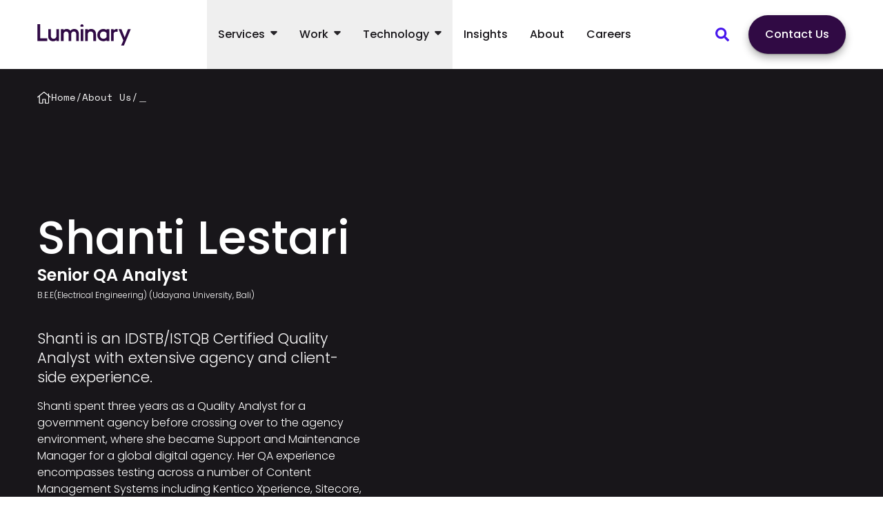

--- FILE ---
content_type: text/html; charset=UTF-8
request_url: https://www.luminary.com/shanti
body_size: 31069
content:
<!DOCTYPE html><html lang="en-au"> <head><meta charset="utf-8"><meta http-equiv="X-UA-Compatible" content="IE=edge"><meta name="viewport" content="width=device-width, initial-scale=1"><title>Shanti Lestari — Luminary</title><meta name="description" content="Shanti is an IDSTB/ISTQB Certified Quality Analyst with extensive agency and client-side experience."><meta property="og:type" content="website"><meta property="og:url" content="https://www.luminary.com/shanti"><meta property="og:title" content="Shanti Lestari"><meta property="og:description" content="Shanti is an IDSTB/ISTQB Certified Quality Analyst with extensive agency and client-side experience."><meta property="og:image" content="https://assets-us-01.kc-usercontent.com:443/90e79cae-25c6-00b5-6f5b-27efe5c250ab/8aaaee6e-871e-42e5-a859-dd9384f051a2/Shanti_thumb.jpg"><meta name="twitter:card" content="summary"><meta name="twitter:site" content="@LuminaryHQ"><meta name="twitter:creator" content="@LuminaryHQ"><meta name="twitter:url" content="https://www.luminary.com/shanti"><meta name="twitter:title" content="Shanti Lestari"><meta name="twitter:description" content="Shanti is an IDSTB/ISTQB Certified Quality Analyst with extensive agency and client-side experience."><meta name="twitter:image" content="https://assets-us-01.kc-usercontent.com:443/90e79cae-25c6-00b5-6f5b-27efe5c250ab/8aaaee6e-871e-42e5-a859-dd9384f051a2/Shanti_thumb.jpg"><link rel="canonical" href="https://www.luminary.com/shanti"><!-- Fav Icons --><link rel="icon" href="/favicon/favicon.ico" sizes="any"><link rel="icon" href="/favicon/favicon.svg" type="image/svg+xml"><link rel="apple-touch-icon" href="/favicon/apple-touch-icon.png"><!-- Google Tag Manager --><script>
        window.dataLayer = window.dataLayer || [];
        function gtag() { dataLayer.push(arguments); }
        </script><script>(function(w,d,s,l,i){w[l]=w[l]||[];w[l].push({'gtm.start':
        new Date().getTime(),event:'gtm.js'});var f=d.getElementsByTagName(s)[0],
        j=d.createElement(s),dl=l!='dataLayer'?'&l='+l:'';j.async=true;j.src=
        'https://www.googletagmanager.com/gtm.js?id='+i+dl;f.parentNode.insertBefore(j,f);
        })(window,document,'script','dataLayer','GTM-NR69GLJ');</script><!-- End Google Tag Manager --><link rel="sitemap" href="/sitemap-index.xml"><link rel="stylesheet" href="/_astro/_slug_.D0lV8FbL.css">
<link rel="stylesheet" href="/_astro/_slug_.Dx93gKs7.css">
<link rel="stylesheet" href="/_astro/_slug_.BNgghHbE.css">
<link rel="stylesheet" href="/_astro/case-study-header.yhWTYO3w.css">
<link rel="stylesheet" href="/_astro/keep-reading-case-studies.D5AuhAff.css">
<style>.insights-nav{display:flex;width:100%;background-color:#300a44;padding:24px 0}.insights-nav ul{list-style:none;padding:0;margin:0;display:flex;flex-flow:row wrap;width:100%;align-items:flex-start;gap:56px}.insights-nav ul li{padding:0;margin-bottom:0}.insights-nav ul li:before{display:none;content:""}.insights-nav .insights-container-item{font-weight:600;color:#fff;-webkit-text-decoration:underline 2px #ffffff;text-decoration:underline 2px #ffffff;text-underline-offset:4px;transition:text-decoration-color .4s ease 0s}.insights-nav .insights-container-item:hover,.insights-nav .insights-container-item:focus{transition:text-decoration-color .2s ease 0s;text-decoration-color:transparent}@media(max-width:768px){.insights-nav{padding:24px 0}.insights-nav ul{gap:32px;row-gap:24px}}
</style>
<link rel="stylesheet" href="/_astro/keep-reading-team-member.4pc-EQ1x.css">
<link rel="stylesheet" href="/_astro/keep-reading-blog.6kM9dqPd.css">
<link rel="stylesheet" href="/_astro/award-item.DJgQ2RNK.css">
<link rel="stylesheet" href="/_astro/award-item.QLTTJrtd.css">
<style>.btn{font-size:1rem;line-height:1.375;font-weight:500;display:inline-block;padding:16px 24px;border-radius:80px;border:none;transition:.3s ease-in-out;transition-property:all;cursor:pointer;text-decoration:none;box-shadow:0 6px 12px #0000004d,0 1px 2px #0000004d}@media screen and (min-width:768px){.btn{font-size:1.1428571429rem;line-height:1.5}}.btn span{display:inline-block}.btn:not(.btn-disabled):hover,.btn:not(.btn-disabled):focus{text-decoration:none;box-shadow:0 10px 24px #0000004d,0 6px 12px #0000004d}.btn.has-icon{display:inline-flex;align-items:center;gap:12px}.btn.has-icon svg{width:20px;height:20px;flex-shrink:0}.btn.has-icon.rotate-icon-right svg{transform:rotate(270deg)}.btn-skin-1{color:#fff;background-color:#4716ed}.btn-skin-1:not(.btn-disabled,:disabled):hover,.btn-skin-1:not(.btn-disabled,:disabled):focus{color:#4716ed;background-color:#fff}.btn-skin-2{color:#fff;background-color:#300a44}.btn-skin-2:not(.btn-disabled,:disabled):hover,.btn-skin-2:not(.btn-disabled,:disabled):focus{color:#1b0328;background-color:#fff}.btn-skin-3{color:#4716ed;background-color:#fff}.btn-skin-3:not(.btn-disabled,:disabled):hover,.btn-skin-3:not(.btn-disabled,:disabled):focus{color:#fff;background-color:#4716ed}.btn-skin-4{color:#fff;background-color:#ff5438}.btn-skin-4:not(.btn-disabled,:disabled):hover,.btn-skin-4:not(.btn-disabled,:disabled):focus{color:#ff5438;background-color:#fff}.btn-skin-5{color:#4716ed;background-color:transparent;border:2px solid #4716ED;padding:8px 16px}.btn-skin-5:not(.btn-disabled,:disabled):hover,.btn-skin-5:not(.btn-disabled,:disabled):focus{color:#fff;background-color:#4716ed}.btn-skin-6{color:#fff;background-color:transparent;border:2px solid #ffffff;padding:8px 16px}.btn-skin-6:not(.btn-disabled,:disabled):hover,.btn-skin-6:not(.btn-disabled,:disabled):focus{color:#fff;background-color:#fff3}
</style>
<link rel="stylesheet" href="/_astro/award-item.CdJrsX8S.css">
<link rel="stylesheet" href="/_astro/aside-text.BO2syrdU.css">
<link rel="stylesheet" href="/_astro/aside-text.DbHrPgW_.css">
<style>.heading-xxxl{font-size:4.4285714286rem;line-height:1.02;font-family:Poppins,Helvetica Neue,helvetica,arial,sans-serif;color:#18161a;font-weight:800}@media screen and (min-width:768px){.heading-xxxl{font-size:6.4285714286rem;line-height:1.03}}.form-section>h3{margin-bottom:16px;font-size:1rem;line-height:1.25;font-family:Poppins,Helvetica Neue,helvetica,arial,sans-serif;color:#18161a;font-weight:700}@media screen and (min-width:768px){.form-section>h3{font-size:1.1428571429rem;line-height:1.25}}.form-section>p+.form-group{margin-top:24px}.form-section .form-group{display:grid;grid-template-columns:1fr;gap:40px}@media(min-width:768px){.form-section .form-group{grid-template-columns:1fr 1fr}.form-section .form-group>div:not(.half-width-layout){grid-column:1/-1}}
</style>
<link rel="stylesheet" href="/_astro/aside-text.C0bhQ0gF.css">
<link rel="stylesheet" href="/_astro/aside-text.DoSfSP-l.css">
<link rel="stylesheet" href="/_astro/aside-text.D066kKFZ.css">
<style>.embed-code{padding-top:64px;padding-bottom:64px;position:relative;overflow:hidden}@media(min-width:768px){.embed-code{padding-top:80px;padding-bottom:80px}}.page-content .embed-code:not([class*=bg-],.meet-the-team)+section:not([class*=bg-]),.page-content .embed-code.bg-theme-midnight+section.bg-theme-midnight,.page-content .embed-code.bg-theme-midnight-purple+section.bg-theme-midnight-purple,.page-content .embed-code.bg-theme-purple+section.bg-theme-purple,.page-content .embed-code.bg-theme-blue+section.bg-theme-blue,.page-content .embed-code.bg-theme-green+section.bg-theme-green,.page-content .embed-code.bg-theme-orange+section.bg-theme-orange,.page-content .embed-code.bg-theme-black+section.bg-theme-black,.page-content .embed-code.bg-orange-logomark+section.bg-orange-logomark,.page-content .embed-code.bg-theme-orange-logomark+section.bg-theme-orange-logomark,.page-content .embed-code.bg-blue-logomark+section.bg-blue-logomark,.page-content .embed-code.bg-theme-blue-logomark+section.bg-theme-blue-logomark,.page-content .embed-code.bg-theme-beige+section.bg-theme-beige,.page-content .embed-code.bg-theme-warm-grey+section.bg-theme-warm-grey,.page-content .embed-code.bg-theme-cyan+section.bg-theme-cyan,.page-content .embed-code.bg-theme-yellow+section.bg-theme-yellow,.page-content .embed-code.bg-theme-signup-orange+section.bg-theme-signup-orange,.page-content .embed-code.bg-theme-signup-yellow+section.bg-theme-signup-yellow,.page-content .embed-code.bg-theme-gradient-1+section.bg-theme-gradient-1,.page-content .embed-code.bg-theme-gradient-2+section.bg-theme-gradient-2,.page-content .embed-code.bg-theme-gradient-3+section.bg-theme-gradient-3,.page-content .embed-code.bg-theme-gradient-4+section.bg-theme-gradient-4{padding-top:0}.embed-code>.container{position:relative;z-index:2}.embed-code>.container .container{padding:0}.embed-code>.container .container .c-video-embed{height:0;width:100%;background-color:transparent;padding-bottom:56.25%;position:relative}.embed-code>.container .container .c-video-embed img,.embed-code>.container .container .c-video-embed video{position:absolute;width:100%;height:100%;-o-object-fit:cover;object-fit:cover;-o-object-position:center center!important;object-position:center center!important}.embed-code>.container .container .c-video-embed iframe,.embed-code>.container .container .c-video-embed object,.embed-code>.container .container .c-video-embed embed{position:absolute;width:100%;height:100%}
</style>
<link rel="stylesheet" href="/_astro/aside-text.BVVdne7g.css">
<style>.large-paragraph{padding-top:64px;padding-bottom:64px}@media(min-width:768px){.large-paragraph{padding-top:80px;padding-bottom:80px}}.page-content .large-paragraph:not([class*=bg-],.meet-the-team)+section:not([class*=bg-]),.page-content .large-paragraph.bg-theme-midnight+section.bg-theme-midnight,.page-content .large-paragraph.bg-theme-midnight-purple+section.bg-theme-midnight-purple,.page-content .large-paragraph.bg-theme-purple+section.bg-theme-purple,.page-content .large-paragraph.bg-theme-blue+section.bg-theme-blue,.page-content .large-paragraph.bg-theme-green+section.bg-theme-green,.page-content .large-paragraph.bg-theme-orange+section.bg-theme-orange,.page-content .large-paragraph.bg-theme-black+section.bg-theme-black,.page-content .large-paragraph.bg-orange-logomark+section.bg-orange-logomark,.page-content .large-paragraph.bg-theme-orange-logomark+section.bg-theme-orange-logomark,.page-content .large-paragraph.bg-blue-logomark+section.bg-blue-logomark,.page-content .large-paragraph.bg-theme-blue-logomark+section.bg-theme-blue-logomark,.page-content .large-paragraph.bg-theme-beige+section.bg-theme-beige,.page-content .large-paragraph.bg-theme-warm-grey+section.bg-theme-warm-grey,.page-content .large-paragraph.bg-theme-cyan+section.bg-theme-cyan,.page-content .large-paragraph.bg-theme-yellow+section.bg-theme-yellow,.page-content .large-paragraph.bg-theme-signup-orange+section.bg-theme-signup-orange,.page-content .large-paragraph.bg-theme-signup-yellow+section.bg-theme-signup-yellow,.page-content .large-paragraph.bg-theme-gradient-1+section.bg-theme-gradient-1,.page-content .large-paragraph.bg-theme-gradient-2+section.bg-theme-gradient-2,.page-content .large-paragraph.bg-theme-gradient-3+section.bg-theme-gradient-3,.page-content .large-paragraph.bg-theme-gradient-4+section.bg-theme-gradient-4{padding-top:0}.large-paragraph p{font-size:1.1428571429rem;line-height:1.5;font-weight:300;margin-bottom:0}@media screen and (min-width:768px){.large-paragraph p{font-size:1.5rem;line-height:1.375}}.large-paragraph.dark-theme p{color:#fff}.large-paragraph.dark-theme p[href]{color:#fff;-webkit-text-decoration:underline 2px #ffffff;text-decoration:underline 2px #ffffff;text-underline-offset:4px;transition:text-decoration-color .4s ease 0s}.large-paragraph.dark-theme p[href]:hover,.large-paragraph.dark-theme p[href]:focus{transition:text-decoration-color .2s ease 0s;text-decoration-color:transparent}.large-paragraph.dark-theme input,.large-paragraph.dark-theme select{border-color:#fff}
</style>
<link rel="stylesheet" href="/_astro/aside-text.DwcEPM_R.css">
<link rel="stylesheet" href="/_astro/aside-text.TlpCDNtp.css">
<style>.award-item{display:grid;grid-gap:24px;grid-template-columns:repeat(3,180px);margin-bottom:24px}.award-item .award-info,.award-item .award-winner,.award-item .award-logo{width:100%}.award-item .award-winner a{color:#524e57;-webkit-text-decoration:underline 2px #524E57;text-decoration:underline 2px #524E57;text-underline-offset:4px;transition:text-decoration-color .4s ease 0s,color .4s ease 0s;font-weight:500}.award-item .award-winner a:hover,.award-item .award-winner a:focus{color:#4716ed;transition:text-decoration-color .2s ease 0s,color .2s ease 0s;text-decoration-color:#4716ed}.award-item .award-logo{justify-self:end}@media(min-width:768px){.award-item{grid-template-columns:repeat(3,auto);margin-bottom:40px}.award-item .award-info,.award-item .award-winner{width:354px}.award-item .award-logo{width:180px}}
</style>
<link rel="stylesheet" href="/_astro/aside-text.CLKSo2Uk.css">
<link rel="stylesheet" href="/_astro/aside-text.yhH9JdJE.css">
<link rel="stylesheet" href="/_astro/aside-text.BqLmwrSH.css">
<link rel="stylesheet" href="/_astro/aside-text.Bphhn_lc.css">
<link rel="stylesheet" href="/_astro/aside-text.9ZGiPzJZ.css">
<style>.heading-xxxl{font-size:4.4285714286rem;line-height:1.02;font-family:Poppins,Helvetica Neue,helvetica,arial,sans-serif;color:#18161a;font-weight:800}@media screen and (min-width:768px){.heading-xxxl{font-size:6.4285714286rem;line-height:1.03}}.table-wrapper{display:block;width:100%;overflow-x:auto}table{width:100%;max-width:100%;border-collapse:separate;border-spacing:0}table th,table tr:first-of-type td{padding:16px;background-color:#300a44;text-align:left;font-size:1rem;line-height:1.25;font-family:Poppins,Helvetica Neue,helvetica,arial,sans-serif;color:#18161a;font-weight:600;color:#fff}@media screen and (min-width:768px){table th,table tr:first-of-type td{font-size:1.1428571429rem;line-height:1.25}}table tr:not(:first-of-type){background-color:#fff}table tr:not(:first-of-type):nth-child(odd){background-color:#fafaf7}table tr:not(:first-of-type) td{padding:16px;color:#272529;border-left:1px solid #F1EFE6;border-top:1px solid #F1EFE6}table tr:not(:first-of-type) td:last-child{border-right:1px solid #F1EFE6}table tr:last-child td{border-bottom:1px solid #F1EFE6}
.dark-theme .blog-tile,.dark-theme .case-study-tile,.dark-theme .award-tile,.dark-theme .page-builder-tile,.dark-theme .story-page-tile,.dark-theme .client-tile{border:1px solid;border-color:#300a44}.dark-theme .blog-tile:not(div):hover,.dark-theme .blog-tile:not(div):focus,.dark-theme .case-study-tile:not(div):hover,.dark-theme .case-study-tile:not(div):focus,.dark-theme .award-tile:not(div):hover,.dark-theme .award-tile:not(div):focus,.dark-theme .page-builder-tile:not(div):hover,.dark-theme .page-builder-tile:not(div):focus,.dark-theme .story-page-tile:not(div):hover,.dark-theme .story-page-tile:not(div):focus,.dark-theme .client-tile:not(div):hover,.dark-theme .client-tile:not(div):focus{text-decoration:none;box-shadow:0 6px 12px #0a090926,0 0 1px #0a090966;border-color:#e5e3e8;transition:box-shadow .2s ease,border-color .2s ease}.heading-xxxl{font-size:4.4285714286rem;line-height:1.02;font-family:Poppins,Helvetica Neue,helvetica,arial,sans-serif;color:#18161a;font-weight:800}@media screen and (min-width:768px){.heading-xxxl{font-size:6.4285714286rem;line-height:1.03}}.case-study-tile{min-height:143px;transition:box-shadow .4s ease,border-color .4s ease;box-shadow:0 1px 7px #18161a17;text-decoration:none;overflow:hidden;border:1px solid #E5E3E8;border-radius:32px;display:flex;flex-flow:column;background-color:#fff;width:100%;padding:24px}.case-study-tile.is-large-tile{padding:-24px;width:100%;max-width:624px}.case-study-tile:not(div):hover,.case-study-tile:not(div):focus{text-decoration:none;box-shadow:0 6px 12px #0a090926,0 0 1px #0a090966;border-color:#300a44;transition:box-shadow .2s ease,border-color .2s ease}@media(min-width:768px){.case-study-tile{padding:24px}}.case-study-tile .case-study-tile-image-container{margin:-24px -24px 16px}.case-study-tile .case-study-tile-image-container img{height:auto;max-height:270px;width:100%;-o-object-fit:cover;object-fit:cover}.case-study-tile.is-large-tile .case-study-tile-image-container img{max-height:350px}.case-study-tile .case-study-tile-content .case-study-title{font-size:24px;font-weight:600;line-height:32px;letter-spacing:-.48px;margin:8px 0 16px}.case-study-tile .case-study-tile-content .case-study-introduction{font-size:18px;line-height:28px;color:#272529;margin-bottom:0}@media(min-width:768px){.case-study-tile.is-large-tile .case-study-tile-image-container{margin:-24px -24px 24px}.case-study-tile.is-large-tile .case-study-title{font-size:1.8571428571rem;line-height:1.08;font-family:Poppins,Helvetica Neue,helvetica,arial,sans-serif;color:#18161a;font-weight:600}}@media screen and (min-width:768px)and (min-width:768px){.case-study-tile.is-large-tile .case-study-title{font-size:2.6428571429rem;line-height:1.08}}@media(min-width:768px){.case-study-tile.is-large-tile .case-study-introduction{font-size:1.1428571429rem;line-height:1.5;font-weight:300}}@media screen and (min-width:768px)and (min-width:768px){.case-study-tile.is-large-tile .case-study-introduction{font-size:1.5rem;line-height:1.375}}@media(min-width:768px){.case-study-tile .case-study-tile-image-container{margin:-24px -24px 24px}}
.dark-theme .blog-tile,.dark-theme .case-study-tile,.dark-theme .award-tile,.dark-theme .page-builder-tile,.dark-theme .story-page-tile,.dark-theme .client-tile{border:1px solid;border-color:#300a44}.dark-theme .blog-tile:not(div):hover,.dark-theme .blog-tile:not(div):focus,.dark-theme .case-study-tile:not(div):hover,.dark-theme .case-study-tile:not(div):focus,.dark-theme .award-tile:not(div):hover,.dark-theme .award-tile:not(div):focus,.dark-theme .page-builder-tile:not(div):hover,.dark-theme .page-builder-tile:not(div):focus,.dark-theme .story-page-tile:not(div):hover,.dark-theme .story-page-tile:not(div):focus,.dark-theme .client-tile:not(div):hover,.dark-theme .client-tile:not(div):focus{text-decoration:none;box-shadow:0 6px 12px #0a090926,0 0 1px #0a090966;border-color:#e5e3e8;transition:box-shadow .2s ease,border-color .2s ease}.client-tile{min-height:143px;transition:box-shadow .4s ease,border-color .4s ease;box-shadow:0 1px 7px #18161a17;text-decoration:none;overflow:hidden;border:1px solid #E5E3E8;border-radius:32px;flex-flow:column;background-color:#fff;width:100%;padding:24px;display:flex;flex-direction:column}.client-tile.is-large-tile{padding:-24px;width:100%;max-width:624px}.client-tile:not(div):hover,.client-tile:not(div):focus{text-decoration:none;box-shadow:0 6px 12px #0a090926,0 0 1px #0a090966;border-color:#300a44;transition:box-shadow .2s ease,border-color .2s ease}@media(min-width:768px){.client-tile{padding:24px}}.client-tile .client-tile-type{font-size:.7857142857rem;line-height:1.5;font-family:SpaceMono,monospace,Courier New,Helvetica Neue,helvetica,arial,sans-serif;color:#272529}@media screen and (min-width:768px){.client-tile .client-tile-type{font-size:.8571428571rem;line-height:1.375}}.client-tile .client-tile-logo{display:flex;align-items:center;justify-content:center;flex-grow:1;width:100%}.client-tile .client-tile-logo img{width:100%;max-width:300px}@media(min-width:768px){.client-tile{min-height:275px}}
.dark-theme .blog-tile,.dark-theme .case-study-tile,.dark-theme .award-tile,.dark-theme .page-builder-tile,.dark-theme .story-page-tile,.dark-theme .client-tile{border:1px solid;border-color:#300a44}.dark-theme .blog-tile:not(div):hover,.dark-theme .blog-tile:not(div):focus,.dark-theme .case-study-tile:not(div):hover,.dark-theme .case-study-tile:not(div):focus,.dark-theme .award-tile:not(div):hover,.dark-theme .award-tile:not(div):focus,.dark-theme .page-builder-tile:not(div):hover,.dark-theme .page-builder-tile:not(div):focus,.dark-theme .story-page-tile:not(div):hover,.dark-theme .story-page-tile:not(div):focus,.dark-theme .client-tile:not(div):hover,.dark-theme .client-tile:not(div):focus{text-decoration:none;box-shadow:0 6px 12px #0a090926,0 0 1px #0a090966;border-color:#e5e3e8;transition:box-shadow .2s ease,border-color .2s ease}.heading-xxxl{font-size:4.4285714286rem;line-height:1.02;font-family:Poppins,Helvetica Neue,helvetica,arial,sans-serif;color:#18161a;font-weight:800}@media screen and (min-width:768px){.heading-xxxl{font-size:6.4285714286rem;line-height:1.03}}.team-member-tile{transition:box-shadow .4s ease,border-color .4s ease;box-shadow:0 1px 7px #18161a17;text-decoration:none;overflow:hidden;border:1px solid #E5E3E8;border-radius:32px;background-color:#fff;width:100%;display:flex;flex-flow:column;justify-content:flex-start;min-height:300px;padding:32px}.team-member-tile.is-large-tile{padding:-24px;width:100%;max-width:624px}.team-member-tile:not(div):hover,.team-member-tile:not(div):focus{text-decoration:none;box-shadow:0 6px 12px #0a090926,0 0 1px #0a090966;border-color:#300a44;transition:box-shadow .2s ease,border-color .2s ease}@media(min-width:768px){.team-member-tile{padding:24px}}.team-member-tile img{height:80px;width:80px;flex-shrink:0;border-radius:50%;overflow:hidden}.team-member-tile .team-member-tile-fullname{font-size:24px;font-weight:600;line-height:32px;letter-spacing:-.48px;margin:8px 0}.team-member-tile .team-member-tile-role{font-size:.9285714286rem;line-height:1.5;font-family:SpaceMono,monospace,Courier New,Helvetica Neue,helvetica,arial,sans-serif;font-weight:400;text-transform:uppercase;letter-spacing:.42px;line-height:16px;color:#6d6873}@media screen and (min-width:768px){.team-member-tile .team-member-tile-role{font-size:1rem;line-height:1.375}}@media(min-width:768px){.team-member-tile{flex-direction:column;align-items:flex-start;min-height:340px}.team-member-tile img{height:80px;width:80px;margin-bottom:16px}.team-member-tile .team-member-tile-fullname{font-size:24px;font-weight:600;line-height:32px;letter-spacing:-.48px;margin:8px 0 2px}.team-member-tile .team-member-tile-role{margin-bottom:16px}.team-member-tile .team-member-tile-intro{display:block;color:#272529}.team-member-tile.is-large-tile{min-height:340px}.team-member-tile.is-large-tile img{height:120px;width:120px;margin-bottom:24px}.team-member-tile.is-large-tile .team-member-tile-fullname{font-size:24px;font-weight:600;line-height:32px;letter-spacing:-.48px;margin:8px 0}.team-member-tile.is-large-tile .team-member-tile-intro{font-size:1.1428571429rem;line-height:1.5;font-weight:300}}@media screen and (min-width:768px)and (min-width:768px){.team-member-tile.is-large-tile .team-member-tile-intro{font-size:1.5rem;line-height:1.375}}
.dark-theme .blog-tile,.dark-theme .case-study-tile,.dark-theme .award-tile,.dark-theme .page-builder-tile,.dark-theme .story-page-tile,.dark-theme .client-tile{border:1px solid;border-color:#300a44}.dark-theme .blog-tile:not(div):hover,.dark-theme .blog-tile:not(div):focus,.dark-theme .case-study-tile:not(div):hover,.dark-theme .case-study-tile:not(div):focus,.dark-theme .award-tile:not(div):hover,.dark-theme .award-tile:not(div):focus,.dark-theme .page-builder-tile:not(div):hover,.dark-theme .page-builder-tile:not(div):focus,.dark-theme .story-page-tile:not(div):hover,.dark-theme .story-page-tile:not(div):focus,.dark-theme .client-tile:not(div):hover,.dark-theme .client-tile:not(div):focus{text-decoration:none;box-shadow:0 6px 12px #0a090926,0 0 1px #0a090966;border-color:#e5e3e8;transition:box-shadow .2s ease,border-color .2s ease}.heading-xxxl{font-size:4.4285714286rem;line-height:1.02;font-family:Poppins,Helvetica Neue,helvetica,arial,sans-serif;color:#18161a;font-weight:800}@media screen and (min-width:768px){.heading-xxxl{font-size:6.4285714286rem;line-height:1.03}}.story-page-tile{min-height:143px;transition:box-shadow .4s ease,border-color .4s ease;box-shadow:0 1px 7px #18161a17;text-decoration:none;overflow:hidden;border:1px solid #E5E3E8;border-radius:32px;display:flex;flex-flow:column;background-color:#fff;width:100%;padding:24px;height:400px}.story-page-tile.is-large-tile{padding:-24px;width:100%;max-width:624px}.story-page-tile:not(div):hover,.story-page-tile:not(div):focus{text-decoration:none;box-shadow:0 6px 12px #0a090926,0 0 1px #0a090966;border-color:#300a44;transition:box-shadow .2s ease,border-color .2s ease}@media(min-width:768px){.story-page-tile{padding:24px}}.story-page-tile.no-image{justify-content:center}.story-page-tile.no-image .story-page-tile-introduction{-webkit-line-clamp:10}.story-page-tile .story-page-tile-image-container{height:124px;margin-bottom:4px;width:100%;display:flex;justify-content:center;align-items:center}.story-page-tile .story-page-tile-image-container .story-page-tile-image{max-height:124px;height:auto;width:100%;-o-object-fit:contain;object-fit:contain}.story-page-tile .story-page-tile-contents{overflow:hidden}.story-page-tile .story-page-tile-introduction{color:#272529;font-size:18px;line-height:28px;display:-webkit-box;-webkit-line-clamp:7;-webkit-box-orient:vertical;text-overflow:ellipsis;overflow:hidden}.story-page-tile .story-page-tile-title{font-size:24px;font-weight:600;line-height:32px;letter-spacing:-.48px;margin:8px 0}@media(min-width:768px){.story-page-tile.is-large-tile.image-only .story-page-tile-image-container{height:100%}.story-page-tile.is-large-tile.image-only .story-page-tile-image-container .story-page-tile-image{max-height:100%}.story-page-tile.is-large-tile .story-page-tile-image-container{height:162px}.story-page-tile.is-large-tile .story-page-tile-image-container .story-page-tile-image{max-height:162px}.story-page-tile .story-page-tile-title{font-size:24px;font-weight:600;line-height:32px;letter-spacing:-.48px;margin:8px 0 16px}}
.dark-theme .blog-tile,.dark-theme .case-study-tile,.dark-theme .award-tile,.dark-theme .page-builder-tile,.dark-theme .story-page-tile,.dark-theme .client-tile{border:1px solid;border-color:#300a44}.dark-theme .blog-tile:not(div):hover,.dark-theme .blog-tile:not(div):focus,.dark-theme .case-study-tile:not(div):hover,.dark-theme .case-study-tile:not(div):focus,.dark-theme .award-tile:not(div):hover,.dark-theme .award-tile:not(div):focus,.dark-theme .page-builder-tile:not(div):hover,.dark-theme .page-builder-tile:not(div):focus,.dark-theme .story-page-tile:not(div):hover,.dark-theme .story-page-tile:not(div):focus,.dark-theme .client-tile:not(div):hover,.dark-theme .client-tile:not(div):focus{text-decoration:none;box-shadow:0 6px 12px #0a090926,0 0 1px #0a090966;border-color:#e5e3e8;transition:box-shadow .2s ease,border-color .2s ease}.heading-xxxl{font-size:4.4285714286rem;line-height:1.02;font-family:Poppins,Helvetica Neue,helvetica,arial,sans-serif;color:#18161a;font-weight:800}@media screen and (min-width:768px){.heading-xxxl{font-size:6.4285714286rem;line-height:1.03}}.page-builder-tile{min-height:143px;transition:box-shadow .4s ease,border-color .4s ease;box-shadow:0 1px 7px #18161a17;text-decoration:none;overflow:hidden;border:1px solid #E5E3E8;border-radius:32px;display:flex;flex-flow:column;background-color:#fff;width:100%;padding:24px}.page-builder-tile.is-large-tile{padding:-24px;width:100%;max-width:624px}.page-builder-tile:not(div):hover,.page-builder-tile:not(div):focus{text-decoration:none;box-shadow:0 6px 12px #0a090926,0 0 1px #0a090966;border-color:#300a44;transition:box-shadow .2s ease,border-color .2s ease}@media(min-width:768px){.page-builder-tile{padding:24px}}.page-builder-tile .page-builder-tile-introduction{font-size:18px;line-height:28px;color:#272529}.page-builder-tile .page-builder-tile-title{font-size:24px;font-weight:600;line-height:32px;letter-spacing:-.48px;margin:8px 0}@media(max-width:767px){.page-builder-tile{display:flex;align-items:center;justify-content:flex-start;flex-wrap:nowrap}}@media(min-width:768px){.page-builder-tile{flex-direction:column;align-items:flex-start}.page-builder-tile .page-builder-tile-title{font-size:24px;font-weight:600;line-height:32px;letter-spacing:-.48px;margin:8px 0 16px}}
</style>
<link rel="stylesheet" href="/_astro/aside-text.Md8OSWbj.css">
<link rel="stylesheet" href="/_astro/aside-text.afWfenAw.css">
<style>.dark-theme .blog-tile,.dark-theme .case-study-tile,.dark-theme .award-tile,.dark-theme .page-builder-tile,.dark-theme .story-page-tile,.dark-theme .client-tile{border:1px solid;border-color:#300a44}.dark-theme .blog-tile:not(div):hover,.dark-theme .blog-tile:not(div):focus,.dark-theme .case-study-tile:not(div):hover,.dark-theme .case-study-tile:not(div):focus,.dark-theme .award-tile:not(div):hover,.dark-theme .award-tile:not(div):focus,.dark-theme .page-builder-tile:not(div):hover,.dark-theme .page-builder-tile:not(div):focus,.dark-theme .story-page-tile:not(div):hover,.dark-theme .story-page-tile:not(div):focus,.dark-theme .client-tile:not(div):hover,.dark-theme .client-tile:not(div):focus{text-decoration:none;box-shadow:0 6px 12px #0a090926,0 0 1px #0a090966;border-color:#e5e3e8;transition:box-shadow .2s ease,border-color .2s ease}.award-tile{transition:box-shadow .4s ease,border-color .4s ease;box-shadow:0 1px 7px #18161a17;text-decoration:none;overflow:hidden;border:1px solid #E5E3E8;border-radius:32px;display:flex;flex-flow:column;background-color:#fff;width:100%;padding:24px;min-height:310px;justify-content:space-between}.award-tile.is-large-tile{padding:-24px;width:100%;max-width:624px}.award-tile:not(div):hover,.award-tile:not(div):focus{text-decoration:none;box-shadow:0 6px 12px #0a090926,0 0 1px #0a090966;border-color:#300a44;transition:box-shadow .2s ease,border-color .2s ease}@media(min-width:768px){.award-tile{padding:24px}}.award-tile .award-tile-content h5{font-weight:400;margin-bottom:4px}.award-tile .award-tile-content h4{font-size:24px;font-weight:600;line-height:32px;letter-spacing:-.48px;margin:8px 0}.award-tile .award-tile-content p{color:#272529}.award-tile .award-tile-type{font-size:.7857142857rem;line-height:1.5;font-family:SpaceMono,monospace,Courier New,Helvetica Neue,helvetica,arial,sans-serif;width:100%;text-align:right;color:#272529}@media screen and (min-width:768px){.award-tile .award-tile-type{font-size:.8571428571rem;line-height:1.375}}@media(max-width:767px){.award-tile{width:100%;display:flex;justify-content:space-between;gap:16px;min-height:280px}.award-tile img{max-width:96px}}@media(min-width:768px){.award-tile img{width:100px;margin-bottom:24px}}
</style>
<link rel="stylesheet" href="/_astro/aside-text.B0jvt1Y8.css">
<link rel="stylesheet" href="/_astro/award-item.OIESb9Ug.css">
<style>.heading-xxxl{font-size:4.4285714286rem;line-height:1.02;font-family:Poppins,Helvetica Neue,helvetica,arial,sans-serif;color:#18161a;font-weight:800}@media screen and (min-width:768px){.heading-xxxl{font-size:6.4285714286rem;line-height:1.03}}.page-intro-section{padding-bottom:64px;padding-top:96px}@media(min-width:768px){.page-intro-section{padding-top:80px;padding-bottom:80px}}.page-content .page-intro-section:not([class*=bg-],.meet-the-team)+section:not([class*=bg-]),.page-content .page-intro-section.bg-theme-midnight+section.bg-theme-midnight,.page-content .page-intro-section.bg-theme-midnight-purple+section.bg-theme-midnight-purple,.page-content .page-intro-section.bg-theme-purple+section.bg-theme-purple,.page-content .page-intro-section.bg-theme-blue+section.bg-theme-blue,.page-content .page-intro-section.bg-theme-green+section.bg-theme-green,.page-content .page-intro-section.bg-theme-orange+section.bg-theme-orange,.page-content .page-intro-section.bg-theme-black+section.bg-theme-black,.page-content .page-intro-section.bg-orange-logomark+section.bg-orange-logomark,.page-content .page-intro-section.bg-theme-orange-logomark+section.bg-theme-orange-logomark,.page-content .page-intro-section.bg-blue-logomark+section.bg-blue-logomark,.page-content .page-intro-section.bg-theme-blue-logomark+section.bg-theme-blue-logomark,.page-content .page-intro-section.bg-theme-beige+section.bg-theme-beige,.page-content .page-intro-section.bg-theme-warm-grey+section.bg-theme-warm-grey,.page-content .page-intro-section.bg-theme-cyan+section.bg-theme-cyan,.page-content .page-intro-section.bg-theme-yellow+section.bg-theme-yellow,.page-content .page-intro-section.bg-theme-signup-orange+section.bg-theme-signup-orange,.page-content .page-intro-section.bg-theme-signup-yellow+section.bg-theme-signup-yellow,.page-content .page-intro-section.bg-theme-gradient-1+section.bg-theme-gradient-1,.page-content .page-intro-section.bg-theme-gradient-2+section.bg-theme-gradient-2,.page-content .page-intro-section.bg-theme-gradient-3+section.bg-theme-gradient-3,.page-content .page-intro-section.bg-theme-gradient-4+section.bg-theme-gradient-4{padding-top:0}.page-intro-section .page-intro-container{margin-right:auto;margin-left:auto;width:100%;max-width:1220px;display:flex;flex-flow:row;justify-content:space-between}@media(min-width:0)and (max-width:767px){.page-intro-section .page-intro-container{padding:0 24px}}@media(min-width:768px)and (max-width:1023px){.page-intro-section .page-intro-container{padding:0 24px}}@media(min-width:1024px)and (max-width:1219px){.page-intro-section .page-intro-container{padding:0 24px}}@media(min-width:1220px)and (max-width:1599px){.page-intro-section .page-intro-container{padding:0 24px}}@media(min-width:1600px)and (max-width:1919px){.page-intro-section .page-intro-container{padding:0 24px}}@media(min-width:1920px){.page-intro-section .page-intro-container{padding:0 24px}}.page-intro-section .page-intro-title{max-width:70%;font-size:2.4285714286rem;line-height:1.03;font-family:Poppins,Helvetica Neue,helvetica,arial,sans-serif;color:#18161a;font-weight:500}@media screen and (min-width:768px){.page-intro-section .page-intro-title{font-size:3.6428571429rem;line-height:1.04}}.page-intro-section .page-intro-btn{max-width:185px;max-height:55px;align-self:flex-end;margin:0 16px}@media(max-width:768px){.page-intro-section .page-intro-title{max-width:80%}.page-intro-section .page-intro-container{flex-flow:column}.page-intro-section .page-intro-btn{align-self:flex-start;max-width:unset;margin:unset;margin-top:24px}}
</style>
<link rel="stylesheet" href="/_astro/aside-text.Ckt4hzFt.css">
<style>.heading-xxxl{font-size:4.4285714286rem;line-height:1.02;font-family:Poppins,Helvetica Neue,helvetica,arial,sans-serif;color:#18161a;font-weight:800}@media screen and (min-width:768px){.heading-xxxl{font-size:6.4285714286rem;line-height:1.03}}.team-member-list .team-member-list-header{display:flex;align-items:center;min-height:504px;position:relative;padding-top:64px;padding-bottom:64px}.team-member-list .team-member-list-header:before{content:"";background-color:#18161a;position:absolute;inset:0;z-index:-2}.team-member-list .team-member-list-header-bg-img{position:absolute;inset:0;-o-object-fit:cover;object-fit:cover;z-index:-1;width:100%;height:100%}.team-member-list .team-member-list-mini-heading{font-size:1rem;line-height:1.25;font-family:Poppins,Helvetica Neue,helvetica,arial,sans-serif;color:#18161a;font-weight:600;margin-bottom:24px}@media screen and (min-width:768px){.team-member-list .team-member-list-mini-heading{font-size:1.1428571429rem;line-height:1.25}}.team-member-list .team-member-list-title{font-size:3.2142857143rem;line-height:1;font-family:Poppins,Helvetica Neue,helvetica,arial,sans-serif;color:#18161a;font-weight:500}@media screen and (min-width:768px){.team-member-list .team-member-list-title{font-size:4.7857142857rem;line-height:1}}.team-member-list .team-member-list-mini-heading,.team-member-list .team-member-list-title{color:#fff}.team-member-list .team-member-grid{display:flex;flex-wrap:wrap;justify-content:center}.team-member-list .team-member-grid a{width:33.3333333333%;align-items:flex-end;background-color:#18161a}.team-member-list .team-member-grid a:focus-visible{outline:1px solid #6C45F1;z-index:1}.team-member-list .team-member-item{position:relative;overflow:hidden;cursor:pointer}.team-member-list .team-member-item img{transition-property:transform;transition-duration:.4s;transition-timing-function:ease}.team-member-list .team-member-item:hover img{transform:scale(1.1);transition-duration:.2s}.team-member-list .team-member-item:hover .team-member-hover-info{transition-duration:.2s;opacity:1;margin-bottom:0}.team-member-list .team-member-hover-info{transition-property:opacity,margin;transition-duration:.4s;transition-timing-function:ease;opacity:0;background-color:#000c;display:flex;align-items:center;justify-content:center;position:absolute;width:100%;bottom:0;margin-bottom:-100%;text-align:center;color:#fff;padding:8px}@media(min-width:768px){.team-member-list .team-member-list-header{min-height:720px;padding-top:80px;padding-bottom:80px}.team-member-list .team-member-list-header .container{display:grid;grid-auto-flow:row}}@media(min-width:768px)and (min-width:0)and (max-width:767px){.team-member-list .team-member-list-header .container{grid-column-gap:16px}}@media(min-width:768px)and (min-width:768px)and (max-width:1023px){.team-member-list .team-member-list-header .container{grid-column-gap:24px}}@media(min-width:768px)and (min-width:1024px)and (max-width:1219px){.team-member-list .team-member-list-header .container{grid-column-gap:24px}}@media(min-width:768px)and (min-width:1220px)and (max-width:1599px){.team-member-list .team-member-list-header .container{grid-column-gap:24px}}@media(min-width:768px)and (min-width:1600px)and (max-width:1919px){.team-member-list .team-member-list-header .container{grid-column-gap:24px}}@media(min-width:768px)and (min-width:1920px){.team-member-list .team-member-list-header .container{grid-column-gap:24px}}@media(min-width:768px)and (min-width:0)and (max-width:767px){.team-member-list .team-member-list-header .container{grid-template-columns:repeat(6,1fr)}}@media(min-width:768px)and (min-width:768px){.team-member-list .team-member-list-header .container{grid-template-columns:repeat(12,1fr)}}@media(min-width:768px){.team-member-list .half-width-container{grid-column:7/span 6}.team-member-list .team-member-grid a{width:16.6666666667%}}@media(min-width:1024px){.team-member-list .team-member-grid a{width:11.1111111111%}}
</style>
<link rel="stylesheet" href="/_astro/aside-text.9Q6Jwpmy.css">
<style>.dark-theme .blog-tile,.dark-theme .case-study-tile,.dark-theme .award-tile,.dark-theme .page-builder-tile,.dark-theme .story-page-tile,.dark-theme .client-tile{border:1px solid;border-color:#300a44}.dark-theme .blog-tile:not(div):hover,.dark-theme .blog-tile:not(div):focus,.dark-theme .case-study-tile:not(div):hover,.dark-theme .case-study-tile:not(div):focus,.dark-theme .award-tile:not(div):hover,.dark-theme .award-tile:not(div):focus,.dark-theme .page-builder-tile:not(div):hover,.dark-theme .page-builder-tile:not(div):focus,.dark-theme .story-page-tile:not(div):hover,.dark-theme .story-page-tile:not(div):focus,.dark-theme .client-tile:not(div):hover,.dark-theme .client-tile:not(div):focus{text-decoration:none;box-shadow:0 6px 12px #0a090926,0 0 1px #0a090966;border-color:#e5e3e8;transition:box-shadow .2s ease,border-color .2s ease}.heading-xxxl{font-size:4.4285714286rem;line-height:1.02;font-family:Poppins,Helvetica Neue,helvetica,arial,sans-serif;color:#18161a;font-weight:800}@media screen and (min-width:768px){.heading-xxxl{font-size:6.4285714286rem;line-height:1.03}}.icon-text{display:flex;align-items:center}.icon-text .icon-holder{min-width:80px;min-height:80px;margin-right:32px}.icon-text .text-holder{font-size:1.4285714286rem;line-height:1.1;font-family:Poppins,Helvetica Neue,helvetica,arial,sans-serif;color:#18161a;font-weight:600}@media screen and (min-width:768px){.icon-text .text-holder{font-size:1.7142857143rem;line-height:1.08}}@media(min-width:768px){.icon-text .icon-holder{margin-right:48px}}
</style>
<link rel="stylesheet" href="/_astro/aside-text.EH1mP4Fz.css">
<style>.heading-xxxl{font-size:4.4285714286rem;line-height:1.02;font-family:Poppins,Helvetica Neue,helvetica,arial,sans-serif;color:#18161a;font-weight:800}@media screen and (min-width:768px){.heading-xxxl{font-size:6.4285714286rem;line-height:1.03}}.animate-element{opacity:0;transform:translateY(-100px)}.animate-element.is-visible{opacity:1;transform:translateY(0);transition:.5s ease-out;transition-property:opacity,transform}.animate-block>*{opacity:0;transform:translateY(-100px)}.animate-block>*.is-visible{opacity:1;transform:translateY(0);transition:.5s ease-out;transition-property:opacity,transform}.animate-block.is-visible>*{opacity:1;transform:translateY(0);transition:.5s ease-out;transition-property:opacity,transform}.animate-block.is-visible>*:first-of-type{transition-delay:.5s}.animate-block.is-visible>*:nth-child(2n){transition-delay:.7s}.animate-block.is-visible>*:nth-child(3n){transition-delay:.8s}.animate-block.is-visible>*:nth-child(4n){transition-delay:.9s}.animate-block.is-visible>*:nth-child(5n){transition-delay:1s}.animate-block.is-visible>*:nth-child(6n){transition-delay:1.1s}.animate-block.is-visible>*:nth-child(7n){transition-delay:1.2s}.animate-block.is-visible>*:nth-child(8n){transition-delay:1.3s}.animate-block.is-visible>*:nth-child(9n){transition-delay:1.4s}.animate-block.is-visible>*:nth-child(10n){transition-delay:1.5s}.awards-slide{padding-top:64px;padding-bottom:64px;position:relative;overflow:hidden;display:flex;align-items:center}@media(min-width:768px){.awards-slide{padding-top:80px;padding-bottom:80px}}.page-content .awards-slide:not([class*=bg-],.meet-the-team)+section:not([class*=bg-]),.page-content .awards-slide.bg-theme-midnight+section.bg-theme-midnight,.page-content .awards-slide.bg-theme-midnight-purple+section.bg-theme-midnight-purple,.page-content .awards-slide.bg-theme-purple+section.bg-theme-purple,.page-content .awards-slide.bg-theme-blue+section.bg-theme-blue,.page-content .awards-slide.bg-theme-green+section.bg-theme-green,.page-content .awards-slide.bg-theme-orange+section.bg-theme-orange,.page-content .awards-slide.bg-theme-black+section.bg-theme-black,.page-content .awards-slide.bg-orange-logomark+section.bg-orange-logomark,.page-content .awards-slide.bg-theme-orange-logomark+section.bg-theme-orange-logomark,.page-content .awards-slide.bg-blue-logomark+section.bg-blue-logomark,.page-content .awards-slide.bg-theme-blue-logomark+section.bg-theme-blue-logomark,.page-content .awards-slide.bg-theme-beige+section.bg-theme-beige,.page-content .awards-slide.bg-theme-warm-grey+section.bg-theme-warm-grey,.page-content .awards-slide.bg-theme-cyan+section.bg-theme-cyan,.page-content .awards-slide.bg-theme-yellow+section.bg-theme-yellow,.page-content .awards-slide.bg-theme-signup-orange+section.bg-theme-signup-orange,.page-content .awards-slide.bg-theme-signup-yellow+section.bg-theme-signup-yellow,.page-content .awards-slide.bg-theme-gradient-1+section.bg-theme-gradient-1,.page-content .awards-slide.bg-theme-gradient-2+section.bg-theme-gradient-2,.page-content .awards-slide.bg-theme-gradient-3+section.bg-theme-gradient-3,.page-content .awards-slide.bg-theme-gradient-4+section.bg-theme-gradient-4{padding-top:0}.awards-slide .awards-container{display:flex;flex-wrap:wrap;gap:24px}.awards-slide .awards-logo{height:40px;flex-grow:1;display:flex;align-items:center;justify-content:center}.awards-slide .awards-logo-image{max-height:100%;width:auto;-o-object-fit:contain;object-fit:contain}.awards-slide .awards-slide-action{margin-top:40px;display:flex;align-items:center;justify-content:center}@media(min-width:768px){.awards-slide .awards-container{flex-wrap:nowrap;justify-content:space-between}.awards-slide .awards-slide-action{margin-top:48px}}@media(min-width:1024px){.awards-slide .awards-logo{height:72px}}
</style>
<link rel="stylesheet" href="/_astro/aside-text.CxqmbuPV.css">
<link rel="stylesheet" href="/_astro/aside-text.BWqhqUIN.css">
<link rel="stylesheet" href="/_astro/aside-text.DRopBF9a.css">
<style>.code-snippet .code-snippet-title{margin-bottom:16px}.content-block .code-snippet .code-snippet-title{margin-top:32px}.code-snippet p{margin-bottom:16px}.code-snippet pre{padding:16px}
</style>
<link rel="stylesheet" href="/_astro/aside-text.DAcuZWn9.css">
<link rel="stylesheet" href="/_astro/aside-text.CqhN15il.css">
<link rel="stylesheet" href="/_astro/aside-text.2IauTstF.css">
<link rel="stylesheet" href="/_astro/aside-text.BUL2bzYo.css">
<link rel="stylesheet" href="/_astro/aside-text.BG22I2l5.css">
<style>.dark-theme .blog-tile,.dark-theme .case-study-tile,.dark-theme .award-tile,.dark-theme .page-builder-tile,.dark-theme .story-page-tile,.dark-theme .client-tile{border:1px solid;border-color:#300a44}.dark-theme .blog-tile:not(div):hover,.dark-theme .blog-tile:not(div):focus,.dark-theme .case-study-tile:not(div):hover,.dark-theme .case-study-tile:not(div):focus,.dark-theme .award-tile:not(div):hover,.dark-theme .award-tile:not(div):focus,.dark-theme .page-builder-tile:not(div):hover,.dark-theme .page-builder-tile:not(div):focus,.dark-theme .story-page-tile:not(div):hover,.dark-theme .story-page-tile:not(div):focus,.dark-theme .client-tile:not(div):hover,.dark-theme .client-tile:not(div):focus{text-decoration:none;box-shadow:0 6px 12px #0a090926,0 0 1px #0a090966;border-color:#e5e3e8;transition:box-shadow .2s ease,border-color .2s ease}.heading-xxxl{font-size:4.4285714286rem;line-height:1.02;font-family:Poppins,Helvetica Neue,helvetica,arial,sans-serif;color:#18161a;font-weight:800}@media screen and (min-width:768px){.heading-xxxl{font-size:6.4285714286rem;line-height:1.03}}.hero-image-tile{min-height:143px;transition:box-shadow .4s ease,border-color .4s ease;box-shadow:0 1px 7px #18161a17;text-decoration:none;overflow:hidden;border:1px solid #E5E3E8;border-radius:32px;display:flex;flex-flow:column;background-color:#fff;width:100%}.hero-image-tile.is-large-tile{padding:-24px;width:100%;max-width:624px}.hero-image-tile:not(div):hover,.hero-image-tile:not(div):focus{text-decoration:none;box-shadow:0 6px 12px #0a090926,0 0 1px #0a090966;border-color:#300a44;transition:box-shadow .2s ease,border-color .2s ease}.hero-image-tile .hero-image-tile-image-container img{height:auto;max-height:624px;width:100%;-o-object-fit:cover;object-fit:cover}.hero-image-tile .hero-image-tile-content{padding:32px}.hero-image-tile .hero-image-tile-content .hero-image-tile-title{font-size:1.4285714286rem;line-height:1.1;font-family:Poppins,Helvetica Neue,helvetica,arial,sans-serif;color:#18161a;font-weight:600;margin-bottom:16px}@media screen and (min-width:768px){.hero-image-tile .hero-image-tile-content .hero-image-tile-title{font-size:1.7142857143rem;line-height:1.08}}@media(min-width:1024px){.hero-image-tile .hero-image-tile-content{padding:40px}}
</style>
<link rel="stylesheet" href="/_astro/form-section.Bs7Z1xi7.css">
<link rel="stylesheet" href="/_astro/form-section.Duem7uxj.css">
<link rel="stylesheet" href="/_astro/form-section.BbVMQkY0.css">
<link rel="stylesheet" href="/_astro/form-section.DCItgDgn.css">
<link rel="stylesheet" href="/_astro/form-section.BsfurxQH.css">
<link rel="stylesheet" href="/_astro/form-section.ciTvrieY.css"><script type="module" src="/_astro/page.wJv2xYvr.js"></script></head> <body data-kontent-language-codename="default"> <!-- Google Tag Manager (noscript) --> <noscript><iframe src="https://www.googletagmanager.com/ns.html?id=GTM-NR69GLJ" height="0" width="0" style="display:none;visibility:hidden"></iframe></noscript> <!-- End Google Tag Manager (noscript) --> <script type="module">const i=document.querySelectorAll('.desktop-header div[class^="nav-menu"]'),n=300;function a(e,t){let s=!1,o=!1;const r=()=>{t.classList.remove("is-active"),e.setAttribute("aria-expanded","false"),e.classList.remove("hover")};e.addEventListener("mouseenter",function(){s=!0,setTimeout(()=>{s&&(i.forEach(c=>c.classList.remove("is-active")),t.classList.add("is-active"),e.setAttribute("aria-expanded","true"),e.classList.add("hover"))},n)}),t.addEventListener("mouseenter",function(){o=!0}),e.addEventListener("mouseleave",function(){s=!1,setTimeout(()=>{o===!1&&r()},n)}),t.addEventListener("mouseleave",function(){o=!1,setTimeout(()=>{s===!1&&r()},n)})}const u=document.querySelector(".desktop-header .services-nav-trigger"),d=document.querySelector(".desktop-header .services-nav-menu");a(u,d);const l=document.querySelector(".desktop-header .work-nav-trigger"),v=document.querySelector(".desktop-header .work-nav-menu");a(l,v);const M=document.querySelector(".desktop-header .technology-nav-trigger"),f=document.querySelector(".desktop-header .technology-nav-menu");a(M,f);</script> <div class="desktop-header"> <div class="container"> <a aria-current="false" href="/" class="logo"> <img src="/_astro/luminary-logo-midnight.CFVWaLaJ_19DKCs.svg" alt="Luminary Logo" loading="lazy" decoding="async" fetchpriority="auto" width="232" height="53"> </a> <div class="menu-wrapper"> <div class="mega-menu main-navigation"> <div class="parent-items-wrapper"> <button aria-haspopup="true" aria-expanded="false" class="services-nav-trigger"> <span class="text">Services</span> <svg xmlns="http://www.w3.org/2000/svg" xmlns:xlink="http://www.w3.org/1999/xlink" viewbox="0 0 10 7">
  <defs>
    <path id="a" d="M.478 4.254C-.17 3.606.289 2.5 1.204 2.5h7.591c.916 0 1.375 1.106.727 1.754L5.727 8.049a1.029 1.029 0 0 1-1.455 0L.478 4.254Z"/>
  </defs>
  <use xlink:href="#a" fill="currentColor" fill-rule="evenodd" transform="translate(0 -2)"/>
</svg>
 </button> <button aria-haspopup="true" aria-expanded="false" class="work-nav-trigger"> <span class="text">Work</span> <svg xmlns="http://www.w3.org/2000/svg" xmlns:xlink="http://www.w3.org/1999/xlink" viewbox="0 0 10 7">
  <defs>
    <path id="a" d="M.478 4.254C-.17 3.606.289 2.5 1.204 2.5h7.591c.916 0 1.375 1.106.727 1.754L5.727 8.049a1.029 1.029 0 0 1-1.455 0L.478 4.254Z"/>
  </defs>
  <use xlink:href="#a" fill="currentColor" fill-rule="evenodd" transform="translate(0 -2)"/>
</svg>
 </button> <button aria-haspopup="true" aria-expanded="false" class="technology-nav-trigger"> <span class="text">Technology</span> <svg xmlns="http://www.w3.org/2000/svg" xmlns:xlink="http://www.w3.org/1999/xlink" viewbox="0 0 10 7">
  <defs>
    <path id="a" d="M.478 4.254C-.17 3.606.289 2.5 1.204 2.5h7.591c.916 0 1.375 1.106.727 1.754L5.727 8.049a1.029 1.029 0 0 1-1.455 0L.478 4.254Z"/>
  </defs>
  <use xlink:href="#a" fill="currentColor" fill-rule="evenodd" transform="translate(0 -2)"/>
</svg>
 </button> </div> <div class="dropdown-navigation services-nav-menu"> <div class="container"> <div class="dropdown-group"> <div class="menu-section-container"> <div class="menu-section menu-section-items-1">  <div class="menu-card"> <a href="/explore-build-grow"> <div class="menu-card-image-container bg-grey"> <img src="https://assets-us-01.kc-usercontent.com:443/90e79cae-25c6-00b5-6f5b-27efe5c250ab/17ef2fde-0ec8-4daa-9e3c-4c1b684b7d7a/EBG%20Graphic.png?w=975&fm=webp" alt="Explore. Build. Grow" loading="lazy" decoding="async" fetchpriority="auto" width="975" height="464" class="menu-card-image"> </div> <div class="menu-card-content"> <div class="menu-card-content-text"> <span class="menu-card-title">Explore. Build. Grow</span> <p class="menu-card-subtitle">Our flexible three-stage framework to craft digital experiences.</p> </div> <div class="menu-card-button-container"> <span class="menu-card-button"> Learn more <svg xmlns="http://www.w3.org/2000/svg" width="24" height="24" viewBox="0 0 24 24">
  <polygon fill="currentColor" fill-rule="evenodd" points="0 9.018 12.174 9.018 6.563 14.629 8.016 16.031 16.031 8.016 8.016 0 6.613 1.403 12.174 7.014 0 7.014" transform="translate(3.984 3.984)"/>
</svg>
 </span> </div> </div> </a> </div>  </div><div class="menu-section menu-section-items-2">   <div class="menu-list-container"> <span class="menu-list-title">Expertise</span> <ul class="menu-list menu-list-column"> <li class="menu-list-item"> <a href="/digital-strategy"> Digital strategy </a> </li><li class="menu-list-item"> <a href="/discovery"> Discovery </a> </li><li class="menu-list-item"> <a href="/ux-design-agency"> UX design </a> </li><li class="menu-list-item"> <a href="/digital-design"> Digital design </a> </li><li class="menu-list-item"> <a href="/digital-product-design"> Product design </a> </li><li class="menu-list-item"> <a href="/web-development"> Web development </a> </li><li class="menu-list-item"> <a href="/generative-engine-optimisation"> Generative engine optimisation (GEO) </a> </li><li class="menu-list-item"> <a href="/search-engine-optimisation"> Search engine optimisation (SEO) </a> </li><li class="menu-list-item"> <a href="/data-and-analytics"> Data and analytics </a> </li><li class="menu-list-item"> <a href="/agile-project-management"> Agile-focused delivery  </a> </li><li class="menu-list-item"> <a href="/strategic-client-services"> Strategic client services </a> </li> </ul> </div><div class="menu-list-container"> <span class="menu-list-title">Outcomes</span> <ul class="menu-list "> <li class="menu-list-item"> <a href="/websites"> Websites </a> </li><li class="menu-list-item"> <a href="/web-apps"> Web apps </a> </li><li class="menu-list-item"> <a href="/digital-transformation"> Digital transformation </a> </li> </ul> </div> </div> </div> <div class="menu-subscribe-container"> <div class="subscribe-container"> <div class="subscribe-icon"> <svg width="64" height="64" viewBox="0 0 64 64" fill="none" xmlns="http://www.w3.org/2000/svg">
<g id="Email marketing/envelope-heart">
<path id="back" d="M9 26.045C9 25.3903 9.32043 24.7771 9.85787 24.4032L30.355 9.64313C31.4834 8.91679 32.4691 8.87775 33.6364 9.64297L54.1421 24.4032C54.6796 24.7771 55 25.3903 55 26.045V53C55 54.1045 54.1046 55 53 55H11C9.89543 55 9 54.1045 9 53V26.045Z" fill="#300A44"/>
<path id="base" fill-rule="evenodd" clip-rule="evenodd" d="M9.66837 23.2899C8.62108 24.0412 8 25.2511 8 26.54V52.0001C8 54.2092 9.79086 56.0001 12 56.0001H52C54.2091 56.0001 56 54.2092 56 52.0001V26.54C56 25.2511 55.3789 24.0412 54.3316 23.2899L52.4786 21.9389C52.0365 21.6218 51.4221 21.7162 51.0957 22.1514C50.7593 22.5999 50.8573 23.2372 51.3128 23.5639L53.1658 24.9149C53.6143 25.2367 53.9064 25.7265 53.9811 26.2654C53.908 26.7751 53.6268 27.2369 53.1976 27.5355L32.6567 41.8248C32.262 42.0994 31.738 42.0994 31.3433 41.8248L10.8024 27.5355C10.3732 27.2369 10.092 26.7752 10.0189 26.2654C10.0936 25.7265 10.3857 25.2367 10.8342 24.9149L12.5615 23.7035C13.017 23.3767 13.1149 22.7394 12.7786 22.2909C12.4522 21.8557 11.8377 21.7613 11.3957 22.0784L9.66837 23.2899ZM10 29.4136V49.086L20.4289 41.831C20.8823 41.5156 21.5055 41.6275 21.8209 42.0809C22.1363 42.5343 22.0244 43.1575 21.5711 43.4728L10.8024 50.9641C10.3674 51.2667 10.0844 51.7369 10.0161 52.2549C10.1412 53.2391 10.9818 54.0001 12 54.0001H50C51.1046 54.0001 52 53.1046 52 52.0001V50.131L42.4289 43.4728C41.9756 43.1575 41.8637 42.5343 42.1791 42.0809C42.4945 41.6275 43.1177 41.5156 43.5711 41.831L52 47.6946V32.7188C52 31.9111 51.092 31.4366 50.4289 31.8979L33.7989 43.4666C32.7176 44.2188 31.2824 44.2188 30.2011 43.4666L10 29.4136Z" fill="white"/>
<path id="accent" fill-rule="evenodd" clip-rule="evenodd" d="M19 8C17.3431 8 16 9.34315 16 11V31.1513L31.3433 41.8249C31.738 42.0995 32.262 42.0995 32.6567 41.8249L48 31.1513V11C48 9.34315 46.6569 8 45 8H19ZM32 18.7452L31.5531 18.2977C29.8252 16.5674 27.0238 16.5674 25.2959 18.2977C23.568 20.0279 23.568 22.8331 25.2959 24.5633L31.5286 30.8045C31.7889 31.0652 32.2111 31.0652 32.4714 30.8045L38.7041 24.5633C40.432 22.8331 40.432 20.0279 38.7041 18.2977C36.9762 16.5674 34.1748 16.5674 32.4469 18.2977L32 18.7452Z" fill="#FF5438"/>
</g>
</svg>
 </div> <div class="subscribe-content"> <span class="subscribe-title">The Luminary newsletter</span> <p>Our best articles, observations, and news, delivered to your inbox.</p> </div> </div> <div class="menu-subscribe-form"> <section class="form-container  subscribe-form"> <div class="container"> <h2 class="form-heading">The Luminary newsletter</h2> <p class="form-intro">Our best articles, observations, and news, delivered to your inbox.</p> <form action='/subscribe/thanks' data-query-string-name='name' method='POST' name='newsletter-signup'> <input type="hidden" name="form-name" value="newsletter-signup"> <!-- Spam protection - Netlify Honeypot field --> <label class="hidden">
Don't fill this out if you're human: <input name="bot-field"> </label> <div class="form-section">   <div class="form-group"> <div class="form-element  "> <label for="newsletter-signup-name">Your name </label> <div class="input-wrapper "> <input id="newsletter-signup-name" name="name" type="text" placeholder="Your name">  </div>  </div><div class="form-element  "> <label for="newsletter-signup-email-address">Email address <sup>*</sup></label> <div class="input-wrapper prefix-icon"> <input id="newsletter-signup-email-address" name="email-address" type="email" placeholder="hello@world.com" required> <svg xmlns="http://www.w3.org/2000/svg" width="24" height="24" viewBox="0 0 24 24">
  <path fill="currentColor" fill-rule="evenodd" d="M19.570174,3.42844412 C18.9539518,3.74999965 11.3846192,7.7082215 11.0072859,7.90488815 C10.6297304,8.10199924 10.365286,8.1275548 10.0003971,8.1275548 C9.63528603,8.1275548 9.37106383,8.10199924 8.99328609,7.90488815 C8.61595279,7.7082215 1.04706461,3.74999965 0.430397997,3.42844412 C-0.00337974016,3.20222192 0.000398037264,3.46755523 0.000398037264,3.6724441 L0.000398037264,11.8233322 C0.000398037264,12.2888877 0.620842424,12.8888877 1.10239793,12.8888877 L18.8983963,12.8888877 C19.3799518,12.8888877 20.0003962,12.2888877 20.0003962,11.8233322 L20.0003962,3.6724441 C20.0003962,3.46755523 20.0043962,3.20222192 19.570174,3.42844412 M0.660175753,1.20622211 C1.20262015,1.49777764 8.71373056,5.53244393 8.99328609,5.68266614 C9.27306384,5.83288834 9.63528603,5.90533278 10.0003971,5.90533278 C10.365286,5.90533278 10.7275081,5.83288834 11.0072859,5.68266614 C11.2868414,5.53244393 18.7979518,1.49777764 19.3403962,1.20622211 C19.8830628,0.914888803 20.3968406,0 19.3995073,0 L0.600842426,0 C-0.395601926,0 0.117509137,0.914888803 0.660175753,1.20622211" transform="translate(2 6)"/>
</svg>
 </div> <div class="error-message">Please enter a valid email address</div> </div>  </div> </div>   <div class="submit-wrapper"> <button type="submit">Sign up today</button> </div> </form> </div> </section> <script type="module">const l=(r,a,c)=>{r.preventDefault();const n=new FormData(r.target),e=c?n.get(c):"",t=encodeURIComponent(e).replaceAll("%20","+"),s=c?`?${c}=${t}`:"";fetch("/",{method:"POST",body:n}).then(()=>{window.location.href=`${a}${s}`}).catch(o=>console.log(o))},i=document.querySelectorAll("[data-query-string-name]");i.forEach(r=>{const a=r.querySelectorAll("input, select, textarea"),c=Array.from(a).filter(e=>(e.getAttribute("type")==="checkbox"||e.getAttribute("type")==="radio")&&e.required===!0);a.forEach(e=>{e.addEventListener("invalid",function(){e.closest(".form-element")?.classList.add("has-error")}),e.addEventListener("blur",function(){e.closest(".form-element")?.classList.remove("has-error"),e.checkValidity()})}),c.forEach(e=>{e.addEventListener("change",function(){const t=e.closest(".form-element")?.querySelectorAll("input");if(!t)return;Array.from(t).filter(o=>o.checked).length>0?t.forEach(o=>{o.required=!1}):t.forEach(o=>{o.required=!0})})});const n=r.dataset.queryStringName;if(n){const e=r.getAttribute("action")??"";r.addEventListener("submit",t=>{l(t,e,n)})}});</script> </div> </div> </div> </div> </div> <div class="dropdown-navigation work-nav-menu"> <div class="container"> <div class="dropdown-group"> <div class="menu-section-container"> <div class="menu-section menu-section-items-1">  <div class="menu-card"> <a href="/portfolio"> <div class="menu-card-image-container bg-transparent"> <img src="https://assets-us-01.kc-usercontent.com:443/90e79cae-25c6-00b5-6f5b-27efe5c250ab/32b59072-35c7-4e83-a558-a7c63d5e33b3/Work-Menu-Logos.png?w=975&fm=webp" alt="View our portfolio" loading="lazy" decoding="async" fetchpriority="auto" width="975" height="465" class="menu-card-image"> </div> <div class="menu-card-content"> <div class="menu-card-content-text"> <span class="menu-card-title">View our portfolio</span> <p class="menu-card-subtitle">Explore our range of digital solutions.</p> </div> <div class="menu-card-button-container"> <span class="menu-card-button"> Learn more <svg xmlns="http://www.w3.org/2000/svg" width="24" height="24" viewBox="0 0 24 24">
  <polygon fill="currentColor" fill-rule="evenodd" points="0 9.018 12.174 9.018 6.563 14.629 8.016 16.031 16.031 8.016 8.016 0 6.613 1.403 12.174 7.014 0 7.014" transform="translate(3.984 3.984)"/>
</svg>
 </span> </div> </div> </a> </div>  </div><div class="menu-section menu-section-items-1">   <div class="menu-list-container"> <span class="menu-list-title">Industries</span> <ul class="menu-list menu-list-column"> <li class="menu-list-item"> <a href="/education"> Education </a> </li><li class="menu-list-item"> <a href="/tourism-hospitality"> Tourism and hospitality </a> </li><li class="menu-list-item"> <a href="/health"> Health </a> </li><li class="menu-list-item"> <a href="/manufacturing"> Manufacturing </a> </li><li class="menu-list-item"> <a href="/financial-services"> Financial services </a> </li><li class="menu-list-item"> <a href="/government"> Government </a> </li><li class="menu-list-item"> <a href="/charities-and-not-for-profits"> Charities and NFPs </a> </li><li class="menu-list-item"> <a href="/professional-services"> Professional services </a> </li><li class="menu-list-item"> <a href="/property-construction"> Property and construction </a> </li><li class="menu-list-item"> <a href="/e-commerce-and-retail"> E-commerce and retail </a> </li> </ul> </div> </div> </div> <div class="menu-subscribe-container"> <div class="subscribe-container"> <div class="subscribe-icon"> <svg width="64" height="64" viewBox="0 0 64 64" fill="none" xmlns="http://www.w3.org/2000/svg">
<g id="Email marketing/envelope-heart">
<path id="back" d="M9 26.045C9 25.3903 9.32043 24.7771 9.85787 24.4032L30.355 9.64313C31.4834 8.91679 32.4691 8.87775 33.6364 9.64297L54.1421 24.4032C54.6796 24.7771 55 25.3903 55 26.045V53C55 54.1045 54.1046 55 53 55H11C9.89543 55 9 54.1045 9 53V26.045Z" fill="#300A44"/>
<path id="base" fill-rule="evenodd" clip-rule="evenodd" d="M9.66837 23.2899C8.62108 24.0412 8 25.2511 8 26.54V52.0001C8 54.2092 9.79086 56.0001 12 56.0001H52C54.2091 56.0001 56 54.2092 56 52.0001V26.54C56 25.2511 55.3789 24.0412 54.3316 23.2899L52.4786 21.9389C52.0365 21.6218 51.4221 21.7162 51.0957 22.1514C50.7593 22.5999 50.8573 23.2372 51.3128 23.5639L53.1658 24.9149C53.6143 25.2367 53.9064 25.7265 53.9811 26.2654C53.908 26.7751 53.6268 27.2369 53.1976 27.5355L32.6567 41.8248C32.262 42.0994 31.738 42.0994 31.3433 41.8248L10.8024 27.5355C10.3732 27.2369 10.092 26.7752 10.0189 26.2654C10.0936 25.7265 10.3857 25.2367 10.8342 24.9149L12.5615 23.7035C13.017 23.3767 13.1149 22.7394 12.7786 22.2909C12.4522 21.8557 11.8377 21.7613 11.3957 22.0784L9.66837 23.2899ZM10 29.4136V49.086L20.4289 41.831C20.8823 41.5156 21.5055 41.6275 21.8209 42.0809C22.1363 42.5343 22.0244 43.1575 21.5711 43.4728L10.8024 50.9641C10.3674 51.2667 10.0844 51.7369 10.0161 52.2549C10.1412 53.2391 10.9818 54.0001 12 54.0001H50C51.1046 54.0001 52 53.1046 52 52.0001V50.131L42.4289 43.4728C41.9756 43.1575 41.8637 42.5343 42.1791 42.0809C42.4945 41.6275 43.1177 41.5156 43.5711 41.831L52 47.6946V32.7188C52 31.9111 51.092 31.4366 50.4289 31.8979L33.7989 43.4666C32.7176 44.2188 31.2824 44.2188 30.2011 43.4666L10 29.4136Z" fill="white"/>
<path id="accent" fill-rule="evenodd" clip-rule="evenodd" d="M19 8C17.3431 8 16 9.34315 16 11V31.1513L31.3433 41.8249C31.738 42.0995 32.262 42.0995 32.6567 41.8249L48 31.1513V11C48 9.34315 46.6569 8 45 8H19ZM32 18.7452L31.5531 18.2977C29.8252 16.5674 27.0238 16.5674 25.2959 18.2977C23.568 20.0279 23.568 22.8331 25.2959 24.5633L31.5286 30.8045C31.7889 31.0652 32.2111 31.0652 32.4714 30.8045L38.7041 24.5633C40.432 22.8331 40.432 20.0279 38.7041 18.2977C36.9762 16.5674 34.1748 16.5674 32.4469 18.2977L32 18.7452Z" fill="#FF5438"/>
</g>
</svg>
 </div> <div class="subscribe-content"> <span class="subscribe-title">The Luminary newsletter</span> <p>Our best articles, observations, and news, delivered to your inbox.</p> </div> </div> <div class="menu-subscribe-form"> <section class="form-container  subscribe-form"> <div class="container"> <h2 class="form-heading">The Luminary newsletter</h2> <p class="form-intro">Our best articles, observations, and news, delivered to your inbox.</p> <form action='/subscribe/thanks' data-query-string-name='name' method='POST' name='newsletter-signup'> <input type="hidden" name="form-name" value="newsletter-signup"> <!-- Spam protection - Netlify Honeypot field --> <label class="hidden">
Don't fill this out if you're human: <input name="bot-field"> </label> <div class="form-section">   <div class="form-group"> <div class="form-element  "> <label for="newsletter-signup-name">Your name </label> <div class="input-wrapper "> <input id="newsletter-signup-name" name="name" type="text" placeholder="Your name">  </div>  </div><div class="form-element  "> <label for="newsletter-signup-email-address">Email address <sup>*</sup></label> <div class="input-wrapper prefix-icon"> <input id="newsletter-signup-email-address" name="email-address" type="email" placeholder="hello@world.com" required> <svg xmlns="http://www.w3.org/2000/svg" width="24" height="24" viewBox="0 0 24 24">
  <path fill="currentColor" fill-rule="evenodd" d="M19.570174,3.42844412 C18.9539518,3.74999965 11.3846192,7.7082215 11.0072859,7.90488815 C10.6297304,8.10199924 10.365286,8.1275548 10.0003971,8.1275548 C9.63528603,8.1275548 9.37106383,8.10199924 8.99328609,7.90488815 C8.61595279,7.7082215 1.04706461,3.74999965 0.430397997,3.42844412 C-0.00337974016,3.20222192 0.000398037264,3.46755523 0.000398037264,3.6724441 L0.000398037264,11.8233322 C0.000398037264,12.2888877 0.620842424,12.8888877 1.10239793,12.8888877 L18.8983963,12.8888877 C19.3799518,12.8888877 20.0003962,12.2888877 20.0003962,11.8233322 L20.0003962,3.6724441 C20.0003962,3.46755523 20.0043962,3.20222192 19.570174,3.42844412 M0.660175753,1.20622211 C1.20262015,1.49777764 8.71373056,5.53244393 8.99328609,5.68266614 C9.27306384,5.83288834 9.63528603,5.90533278 10.0003971,5.90533278 C10.365286,5.90533278 10.7275081,5.83288834 11.0072859,5.68266614 C11.2868414,5.53244393 18.7979518,1.49777764 19.3403962,1.20622211 C19.8830628,0.914888803 20.3968406,0 19.3995073,0 L0.600842426,0 C-0.395601926,0 0.117509137,0.914888803 0.660175753,1.20622211" transform="translate(2 6)"/>
</svg>
 </div> <div class="error-message">Please enter a valid email address</div> </div>  </div> </div>   <div class="submit-wrapper"> <button type="submit">Sign up today</button> </div> </form> </div> </section>  </div> </div> </div> </div> </div> <div class="dropdown-navigation technology-nav-menu"> <div class="container"> <div class="dropdown-group"> <div class="menu-section-container"> <div class="menu-section menu-section-items-1">  <div class="menu-card"> <a href="/our-approach-to-ai"> <div class="menu-card-image-container bg-transparent"> <img src="https://assets-us-01.kc-usercontent.com:443/90e79cae-25c6-00b5-6f5b-27efe5c250ab/fee1cba1-c878-41ce-b671-a3406ba1f205/Hero_Approach%20to%20AI%20%281%29.jpg?w=975&fm=webp" alt="Our Approach to AI" loading="lazy" decoding="async" fetchpriority="auto" width="975" height="463" class="menu-card-image"> </div> <div class="menu-card-content"> <div class="menu-card-content-text"> <span class="menu-card-title">Our Approach to AI</span> <p class="menu-card-subtitle">Keeping ourselves at the forefront of emerging technology is part of our DNA. But we recognise that ‘technology for technology’s sake’ is not the end goal – there is a balance to be struck.</p> </div> <div class="menu-card-button-container"> <span class="menu-card-button"> Learn more <svg xmlns="http://www.w3.org/2000/svg" width="24" height="24" viewBox="0 0 24 24">
  <polygon fill="currentColor" fill-rule="evenodd" points="0 9.018 12.174 9.018 6.563 14.629 8.016 16.031 16.031 8.016 8.016 0 6.613 1.403 12.174 7.014 0 7.014" transform="translate(3.984 3.984)"/>
</svg>
 </span> </div> </div> </a> </div>  </div><div class="menu-section menu-section-items-4">   <div class="menu-list-container"> <span class="menu-list-title">DXP</span> <ul class="menu-list menu-list-column"> <li class="menu-list-item"> <a href="/kentico"> Kentico </a> </li><li class="menu-list-item"> <a href="/optimizely"> Optimizely </a> </li><li class="menu-list-item"> <a href="/sitecore"> Sitecore </a> </li><li class="menu-list-item"> <a href="/umbraco"> Umbraco </a> </li><li class="menu-list-item"> <a href="/composable-dxp"> Composable DXP </a> </li> </ul> </div><div class="menu-list-container"> <span class="menu-list-title">Headless</span> <ul class="menu-list menu-list-column"> <li class="menu-list-item"> <a href="/kontent-ai"> Kontent.ai </a> </li><li class="menu-list-item"> <a href="/contentful"> Contentful </a> </li><li class="menu-list-item"> <a href="/headless-cms"> Headless CMS </a> </li><li class="menu-list-item"> <a href="/contentstack"> Contentstack </a> </li><li class="menu-list-item"> <a href="/builder-io"> Builder.io </a> </li> </ul> </div><div class="menu-list-container"> <span class="menu-list-title">Cloud Platforms</span> <ul class="menu-list "> <li class="menu-list-item"> <a href="/hosting"> Hosting </a> </li> </ul> </div><div class="menu-list-container"> <span class="menu-list-title">Marketing Optimisation</span> <ul class="menu-list menu-list-column"> <li class="menu-list-item"> <a href="/hubspot"> HubSpot </a> </li><li class="menu-list-item"> <a href="/acoustic"> Acoustic </a> </li><li class="menu-list-item"> <a href="/uniform"> Uniform </a> </li><li class="menu-list-item"> <a href="/data-and-analytics"> Data and analytics </a> </li><li class="menu-list-item"> <a href="/siteimprove"> Siteimprove </a> </li> </ul> </div> </div> </div> <div class="menu-subscribe-container"> <div class="subscribe-container"> <div class="subscribe-icon"> <svg width="64" height="64" viewBox="0 0 64 64" fill="none" xmlns="http://www.w3.org/2000/svg">
<g id="Email marketing/envelope-heart">
<path id="back" d="M9 26.045C9 25.3903 9.32043 24.7771 9.85787 24.4032L30.355 9.64313C31.4834 8.91679 32.4691 8.87775 33.6364 9.64297L54.1421 24.4032C54.6796 24.7771 55 25.3903 55 26.045V53C55 54.1045 54.1046 55 53 55H11C9.89543 55 9 54.1045 9 53V26.045Z" fill="#300A44"/>
<path id="base" fill-rule="evenodd" clip-rule="evenodd" d="M9.66837 23.2899C8.62108 24.0412 8 25.2511 8 26.54V52.0001C8 54.2092 9.79086 56.0001 12 56.0001H52C54.2091 56.0001 56 54.2092 56 52.0001V26.54C56 25.2511 55.3789 24.0412 54.3316 23.2899L52.4786 21.9389C52.0365 21.6218 51.4221 21.7162 51.0957 22.1514C50.7593 22.5999 50.8573 23.2372 51.3128 23.5639L53.1658 24.9149C53.6143 25.2367 53.9064 25.7265 53.9811 26.2654C53.908 26.7751 53.6268 27.2369 53.1976 27.5355L32.6567 41.8248C32.262 42.0994 31.738 42.0994 31.3433 41.8248L10.8024 27.5355C10.3732 27.2369 10.092 26.7752 10.0189 26.2654C10.0936 25.7265 10.3857 25.2367 10.8342 24.9149L12.5615 23.7035C13.017 23.3767 13.1149 22.7394 12.7786 22.2909C12.4522 21.8557 11.8377 21.7613 11.3957 22.0784L9.66837 23.2899ZM10 29.4136V49.086L20.4289 41.831C20.8823 41.5156 21.5055 41.6275 21.8209 42.0809C22.1363 42.5343 22.0244 43.1575 21.5711 43.4728L10.8024 50.9641C10.3674 51.2667 10.0844 51.7369 10.0161 52.2549C10.1412 53.2391 10.9818 54.0001 12 54.0001H50C51.1046 54.0001 52 53.1046 52 52.0001V50.131L42.4289 43.4728C41.9756 43.1575 41.8637 42.5343 42.1791 42.0809C42.4945 41.6275 43.1177 41.5156 43.5711 41.831L52 47.6946V32.7188C52 31.9111 51.092 31.4366 50.4289 31.8979L33.7989 43.4666C32.7176 44.2188 31.2824 44.2188 30.2011 43.4666L10 29.4136Z" fill="white"/>
<path id="accent" fill-rule="evenodd" clip-rule="evenodd" d="M19 8C17.3431 8 16 9.34315 16 11V31.1513L31.3433 41.8249C31.738 42.0995 32.262 42.0995 32.6567 41.8249L48 31.1513V11C48 9.34315 46.6569 8 45 8H19ZM32 18.7452L31.5531 18.2977C29.8252 16.5674 27.0238 16.5674 25.2959 18.2977C23.568 20.0279 23.568 22.8331 25.2959 24.5633L31.5286 30.8045C31.7889 31.0652 32.2111 31.0652 32.4714 30.8045L38.7041 24.5633C40.432 22.8331 40.432 20.0279 38.7041 18.2977C36.9762 16.5674 34.1748 16.5674 32.4469 18.2977L32 18.7452Z" fill="#FF5438"/>
</g>
</svg>
 </div> <div class="subscribe-content"> <span class="subscribe-title">The Luminary newsletter</span> <p>Our best articles, observations, and news, delivered to your inbox.</p> </div> </div> <div class="menu-subscribe-form"> <section class="form-container  subscribe-form"> <div class="container"> <h2 class="form-heading">The Luminary newsletter</h2> <p class="form-intro">Our best articles, observations, and news, delivered to your inbox.</p> <form action='/subscribe/thanks' data-query-string-name='name' method='POST' name='newsletter-signup'> <input type="hidden" name="form-name" value="newsletter-signup"> <!-- Spam protection - Netlify Honeypot field --> <label class="hidden">
Don't fill this out if you're human: <input name="bot-field"> </label> <div class="form-section">   <div class="form-group"> <div class="form-element  "> <label for="newsletter-signup-name">Your name </label> <div class="input-wrapper "> <input id="newsletter-signup-name" name="name" type="text" placeholder="Your name">  </div>  </div><div class="form-element  "> <label for="newsletter-signup-email-address">Email address <sup>*</sup></label> <div class="input-wrapper prefix-icon"> <input id="newsletter-signup-email-address" name="email-address" type="email" placeholder="hello@world.com" required> <svg xmlns="http://www.w3.org/2000/svg" width="24" height="24" viewBox="0 0 24 24">
  <path fill="currentColor" fill-rule="evenodd" d="M19.570174,3.42844412 C18.9539518,3.74999965 11.3846192,7.7082215 11.0072859,7.90488815 C10.6297304,8.10199924 10.365286,8.1275548 10.0003971,8.1275548 C9.63528603,8.1275548 9.37106383,8.10199924 8.99328609,7.90488815 C8.61595279,7.7082215 1.04706461,3.74999965 0.430397997,3.42844412 C-0.00337974016,3.20222192 0.000398037264,3.46755523 0.000398037264,3.6724441 L0.000398037264,11.8233322 C0.000398037264,12.2888877 0.620842424,12.8888877 1.10239793,12.8888877 L18.8983963,12.8888877 C19.3799518,12.8888877 20.0003962,12.2888877 20.0003962,11.8233322 L20.0003962,3.6724441 C20.0003962,3.46755523 20.0043962,3.20222192 19.570174,3.42844412 M0.660175753,1.20622211 C1.20262015,1.49777764 8.71373056,5.53244393 8.99328609,5.68266614 C9.27306384,5.83288834 9.63528603,5.90533278 10.0003971,5.90533278 C10.365286,5.90533278 10.7275081,5.83288834 11.0072859,5.68266614 C11.2868414,5.53244393 18.7979518,1.49777764 19.3403962,1.20622211 C19.8830628,0.914888803 20.3968406,0 19.3995073,0 L0.600842426,0 C-0.395601926,0 0.117509137,0.914888803 0.660175753,1.20622211" transform="translate(2 6)"/>
</svg>
 </div> <div class="error-message">Please enter a valid email address</div> </div>  </div> </div>   <div class="submit-wrapper"> <button type="submit">Sign up today</button> </div> </form> </div> </section>  </div> </div> </div> </div> </div> </div> <nav class="main-nav-wrapper"> <a href="/blog" class="main-nav-item">Insights</a><a href="/about" class="main-nav-item">About</a><a href="/careers" class="main-nav-item">Careers</a> </nav> </div> <div class="navigation-cta"> <button type="button" class="desktop-search search-trigger" aria-label="Search site content"> <?xml version="1.0" encoding="UTF-8"?>
<svg width="10px" height="10px" viewBox="0 0 10 10" version="1.1" xmlns="http://www.w3.org/2000/svg" xmlns:xlink="http://www.w3.org/1999/xlink">
    <!-- Generator: Sketch 50.2 (55047) - http://www.bohemiancoding.com/sketch -->
    <title>Search</title>
    <desc>Created with Sketch.</desc>
    <defs>
        <path d="M9.86328125,8.65232312 C9.95442718,8.74346884 10,8.85414546 10,8.98435358 C10,9.1145617 9.95442718,9.22523832 9.86328125,9.31638404 L9.31640625,9.86325773 C9.22526032,9.95440345 9.11458343,9.99997616 8.984375,9.99997616 C8.85416657,9.99997616 8.74348968,9.95440345 8.65234375,9.86325773 L6.69921875,7.91013739 C6.60807282,7.81899168 6.5625,7.70831505 6.5625,7.57810693 L6.5625,7.26560768 C5.83333343,7.83852288 5,8.12498063 4.0625,8.12498063 C3.3203125,8.12498063 2.63997406,7.9426895 2.02148438,7.57810693 C1.40299469,7.21352437 0.911458433,6.72198928 0.546875,6.10350107 C0.182291567,5.48501287 0,4.80467604 0,4.06249031 C0,3.32030458 0.182291567,2.63996776 0.546875,2.02147956 C0.911458433,1.40299135 1.40299469,0.91145626 2.02148438,0.546873696 C2.63997406,0.182291133 3.3203125,0 4.0625,0 C4.8046875,0 5.48502594,0.182291133 6.10351562,0.546873696 C6.72200531,0.91145626 7.21354157,1.40299135 7.578125,2.02147956 C7.94270843,2.63996776 8.125,3.32030458 8.125,4.06249031 C8.125,4.99998808 7.83854157,5.83331952 7.265625,6.56248435 L7.578125,6.56248435 C7.70833343,6.56248435 7.81901032,6.60805706 7.91015625,6.69920278 L9.86328125,8.65232312 Z M4.06249031,6.56248435 C4.5182183,6.56248435 4.93813917,6.45180743 5.32225294,6.2304539 C5.7063667,6.00910036 6.00910036,5.7063667 6.2304539,5.32225294 C6.45180743,4.93813917 6.56248435,4.5182183 6.56248435,4.06249031 C6.56248435,3.60676233 6.45180743,3.18684146 6.2304539,2.80272769 C6.00910036,2.41861393 5.7063667,2.11588027 5.32225294,1.89452673 C4.93813917,1.67317319 4.5182183,1.56249627 4.06249031,1.56249627 C3.60676233,1.56249627 3.18684146,1.67317319 2.80272769,1.89452673 C2.41861393,2.11588027 2.11588027,2.41861393 1.89452673,2.80272769 C1.67317319,3.18684146 1.56249627,3.60676233 1.56249627,4.06249031 C1.56249627,4.5182183 1.67317319,4.93813917 1.89452673,5.32225294 C2.11588027,5.7063667 2.41861393,6.00910036 2.80272769,6.2304539 C3.18684146,6.45180743 3.60676233,6.56248435 4.06249031,6.56248435 Z" id="path-1"></path>
    </defs>
    <g id="Symbols" stroke="none" stroke-width="1" fill="none" fill-rule="evenodd">
        <g id="Icon-/-UI-/-Search">
            <mask id="mask-2" fill="white">
                <use xlink:href="#path-1"></use>
            </mask>
            <use id="Search" fill="currentColor" xlink:href="#path-1"></use>
        </g>
    </g>
</svg>
 </button> <a href="/contact" class="btn btn-skin-2 menu-cta" target>  Contact Us </a> </div> </div> </div> <script type="module">const i=document.querySelector(".mobile-trigger"),o=document.querySelector(".mobile-menu"),t=document.querySelector(".close-mobile-menu-trigger"),c=document.querySelector("body");i?.addEventListener("click",function(){o?.classList.add("is-active"),c?.classList.add("disallow-scroll")});t?.addEventListener("click",function(){o?.classList.remove("is-active"),c?.classList.remove("disallow-scroll"),document.querySelector(".mobile-header .dropdown-navigation.is-active")?.classList.remove("is-active")});const n=document.querySelectorAll(".mobile-header .nav-back-trigger");n.forEach(e=>{e?.addEventListener("click",function(){document.querySelector(".mobile-header .dropdown-navigation.is-active")?.classList.remove("is-active")})});</script> <div class="mobile-header"> <div class="mobile-header-header"> <div class="container"> <a aria-current="false" href="/" class="logo"> <img src="/_astro/luminary-logo-midnight.CFVWaLaJ_19DKCs.svg" alt="Luminary Logo" loading="lazy" decoding="async" fetchpriority="auto" width="232" height="53"> </a> <div class="mobile-cta-wrapper"> <div class="navigation-cta"> <a href="/contact" class="btn btn-skin-2 menu-cta" target>  Contact Us </a> </div> <!-- <button type="button" class="mobile-search-trigger">
                    <Fragment set:html={Search} />
                </button> --> <button type="button" class="mobile-trigger"> <svg xmlns="http://www.w3.org/2000/svg" width="24" height="24" viewBox="0 0 24 24">
  <path fill="currentColor" fill-rule="evenodd" d="M0,12 L18,12 L18,10.0000313 L0,10.0000313 L0,12 L0,12 Z M0,7.00003125 L18,7.00003125 L18,5.00001563 L0,5.00001563 L0,7.00003125 L0,7.00003125 Z M0,0 L0,1.99992187 L18,1.99992187 L18,0 L0,0 L0,0 Z" transform="translate(3 6)"/>
</svg>
 <span class="btn-text">Menu</span> </button> <button type="button" class="mobile-search search-trigger" aria-label="Search site content"> <?xml version="1.0" encoding="UTF-8"?>
<svg width="10px" height="10px" viewBox="0 0 10 10" version="1.1" xmlns="http://www.w3.org/2000/svg" xmlns:xlink="http://www.w3.org/1999/xlink">
    <!-- Generator: Sketch 50.2 (55047) - http://www.bohemiancoding.com/sketch -->
    <title>Search</title>
    <desc>Created with Sketch.</desc>
    <defs>
        <path d="M9.86328125,8.65232312 C9.95442718,8.74346884 10,8.85414546 10,8.98435358 C10,9.1145617 9.95442718,9.22523832 9.86328125,9.31638404 L9.31640625,9.86325773 C9.22526032,9.95440345 9.11458343,9.99997616 8.984375,9.99997616 C8.85416657,9.99997616 8.74348968,9.95440345 8.65234375,9.86325773 L6.69921875,7.91013739 C6.60807282,7.81899168 6.5625,7.70831505 6.5625,7.57810693 L6.5625,7.26560768 C5.83333343,7.83852288 5,8.12498063 4.0625,8.12498063 C3.3203125,8.12498063 2.63997406,7.9426895 2.02148438,7.57810693 C1.40299469,7.21352437 0.911458433,6.72198928 0.546875,6.10350107 C0.182291567,5.48501287 0,4.80467604 0,4.06249031 C0,3.32030458 0.182291567,2.63996776 0.546875,2.02147956 C0.911458433,1.40299135 1.40299469,0.91145626 2.02148438,0.546873696 C2.63997406,0.182291133 3.3203125,0 4.0625,0 C4.8046875,0 5.48502594,0.182291133 6.10351562,0.546873696 C6.72200531,0.91145626 7.21354157,1.40299135 7.578125,2.02147956 C7.94270843,2.63996776 8.125,3.32030458 8.125,4.06249031 C8.125,4.99998808 7.83854157,5.83331952 7.265625,6.56248435 L7.578125,6.56248435 C7.70833343,6.56248435 7.81901032,6.60805706 7.91015625,6.69920278 L9.86328125,8.65232312 Z M4.06249031,6.56248435 C4.5182183,6.56248435 4.93813917,6.45180743 5.32225294,6.2304539 C5.7063667,6.00910036 6.00910036,5.7063667 6.2304539,5.32225294 C6.45180743,4.93813917 6.56248435,4.5182183 6.56248435,4.06249031 C6.56248435,3.60676233 6.45180743,3.18684146 6.2304539,2.80272769 C6.00910036,2.41861393 5.7063667,2.11588027 5.32225294,1.89452673 C4.93813917,1.67317319 4.5182183,1.56249627 4.06249031,1.56249627 C3.60676233,1.56249627 3.18684146,1.67317319 2.80272769,1.89452673 C2.41861393,2.11588027 2.11588027,2.41861393 1.89452673,2.80272769 C1.67317319,3.18684146 1.56249627,3.60676233 1.56249627,4.06249031 C1.56249627,4.5182183 1.67317319,4.93813917 1.89452673,5.32225294 C2.11588027,5.7063667 2.41861393,6.00910036 2.80272769,6.2304539 C3.18684146,6.45180743 3.60676233,6.56248435 4.06249031,6.56248435 Z" id="path-1"></path>
    </defs>
    <g id="Symbols" stroke="none" stroke-width="1" fill="none" fill-rule="evenodd">
        <g id="Icon-/-UI-/-Search">
            <mask id="mask-2" fill="white">
                <use xlink:href="#path-1"></use>
            </mask>
            <use id="Search" fill="currentColor" xlink:href="#path-1"></use>
        </g>
    </g>
</svg>
 </button> </div> </div> </div> <!-- Mobile Nav --> <div class="mobile-menu"> <div class="container"> <button type="button" class="close-mobile-menu-trigger"> <svg xmlns="http://www.w3.org/2000/svg" width="24" height="24" viewBox="0 0 24 24">
  <polygon fill="currentColor" fill-rule="evenodd" points="13.969 1.397 12.572 0 6.984 5.588 1.397 0 0 1.397 5.588 6.984 0 12.572 1.397 13.969 6.984 8.381 12.572 13.969 13.969 12.572 8.381 6.984" transform="translate(5.016 5.016)"/>
</svg>
 </button> <!-- Mega Menu --> <div class="mega-menu"> <div class="parent-items-wrapper"> <div class="accordion">  <div class="accordion-item"> <div class="accordion-heading"> <button class="accordion-item-title " aria-expanded="false"> <span class="btn-text">Services</span> <svg xmlns="http://www.w3.org/2000/svg" width="24" height="24" viewBox="0 0 24 24">     <polygon fill="currentColor" fill-rule="evenodd" points=".5 2.019 2.014 .5 9.5 8 2.014 15.5 .5 13.981 6.467 8" transform="rotate(90 6.5 13.5)"/>
</svg>
 </button> </div> <div class="accordion-content-wrapper"> <div class="accordion-content">   <div class="menu-section-container"> <div class="menu-section menu-section-items-1">  <div class="menu-card"> <a href="/explore-build-grow"> <div class="menu-card-image-container bg-grey"> <img src="https://assets-us-01.kc-usercontent.com:443/90e79cae-25c6-00b5-6f5b-27efe5c250ab/17ef2fde-0ec8-4daa-9e3c-4c1b684b7d7a/EBG%20Graphic.png?w=975&fm=webp" alt="Explore. Build. Grow" loading="lazy" decoding="async" fetchpriority="auto" width="975" height="464" class="menu-card-image"> </div> <div class="menu-card-content"> <div class="menu-card-content-text"> <span class="menu-card-title">Explore. Build. Grow</span> <p class="menu-card-subtitle">Our flexible three-stage framework to craft digital experiences.</p> </div> <div class="menu-card-button-container"> <span class="menu-card-button"> Learn more <svg xmlns="http://www.w3.org/2000/svg" width="24" height="24" viewBox="0 0 24 24">
  <polygon fill="currentColor" fill-rule="evenodd" points="0 9.018 12.174 9.018 6.563 14.629 8.016 16.031 16.031 8.016 8.016 0 6.613 1.403 12.174 7.014 0 7.014" transform="translate(3.984 3.984)"/>
</svg>
 </span> </div> </div> </a> </div>  </div><div class="menu-section menu-section-items-2">   <div class="menu-list-container"> <span class="menu-list-title">Expertise</span> <ul class="menu-list menu-list-column"> <li class="menu-list-item"> <a href="/digital-strategy"> Digital strategy </a> </li><li class="menu-list-item"> <a href="/discovery"> Discovery </a> </li><li class="menu-list-item"> <a href="/ux-design-agency"> UX design </a> </li><li class="menu-list-item"> <a href="/digital-design"> Digital design </a> </li><li class="menu-list-item"> <a href="/digital-product-design"> Product design </a> </li><li class="menu-list-item"> <a href="/web-development"> Web development </a> </li><li class="menu-list-item"> <a href="/generative-engine-optimisation"> Generative engine optimisation (GEO) </a> </li><li class="menu-list-item"> <a href="/search-engine-optimisation"> Search engine optimisation (SEO) </a> </li><li class="menu-list-item"> <a href="/data-and-analytics"> Data and analytics </a> </li><li class="menu-list-item"> <a href="/agile-project-management"> Agile-focused delivery  </a> </li><li class="menu-list-item"> <a href="/strategic-client-services"> Strategic client services </a> </li> </ul> </div><div class="menu-list-container"> <span class="menu-list-title">Outcomes</span> <ul class="menu-list "> <li class="menu-list-item"> <a href="/websites"> Websites </a> </li><li class="menu-list-item"> <a href="/web-apps"> Web apps </a> </li><li class="menu-list-item"> <a href="/digital-transformation"> Digital transformation </a> </li> </ul> </div> </div> </div>  </div> </div> </div> <script type="module">const o=(t,s)=>{const i=t.scrollHeight,e=t.style.transition;t.style.transition="",requestAnimationFrame(()=>{t.style.height=`${i}px`,t.style.transition=e,requestAnimationFrame(()=>{t.style.height="0px",s&&s()})})},a=(t,s)=>{const i=t.scrollHeight;t.style.height=`${i}px`;const e=()=>{t.removeEventListener("transitionend",e),t.style.height="",s&&s()};t.addEventListener("transitionend",e)},n="is-opened",c=document.querySelectorAll(".accordion-item-title");c.forEach(function(t){const s=t,i=s.closest(".accordion-item"),e=i?.querySelector(".accordion-content-wrapper");!i||!e||(i.classList.contains(n)||(e.style.height="0px",s.setAttribute("aria-expanded","false")),t.addEventListener("click",()=>{s.classList.contains("disabled")||(i.classList.contains(n)?o(e,()=>{i.classList.remove(n),s.classList.remove("disabled"),s.setAttribute("aria-expanded","false")}):a(e,()=>{i.classList.add(n),s.classList.remove("disabled"),s.setAttribute("aria-expanded","true")}))}))});export{o as collapseAccordion,a as expandAccordion};</script>  </div> <div class="accordion">  <div class="accordion-item"> <div class="accordion-heading"> <button class="accordion-item-title " aria-expanded="false"> <span class="btn-text">Work</span> <svg xmlns="http://www.w3.org/2000/svg" width="24" height="24" viewBox="0 0 24 24">     <polygon fill="currentColor" fill-rule="evenodd" points=".5 2.019 2.014 .5 9.5 8 2.014 15.5 .5 13.981 6.467 8" transform="rotate(90 6.5 13.5)"/>
</svg>
 </button> </div> <div class="accordion-content-wrapper"> <div class="accordion-content">   <div class="menu-section-container"> <div class="menu-section menu-section-items-1">  <div class="menu-card"> <a href="/portfolio"> <div class="menu-card-image-container bg-transparent"> <img src="https://assets-us-01.kc-usercontent.com:443/90e79cae-25c6-00b5-6f5b-27efe5c250ab/32b59072-35c7-4e83-a558-a7c63d5e33b3/Work-Menu-Logos.png?w=975&fm=webp" alt="View our portfolio" loading="lazy" decoding="async" fetchpriority="auto" width="975" height="465" class="menu-card-image"> </div> <div class="menu-card-content"> <div class="menu-card-content-text"> <span class="menu-card-title">View our portfolio</span> <p class="menu-card-subtitle">Explore our range of digital solutions.</p> </div> <div class="menu-card-button-container"> <span class="menu-card-button"> Learn more <svg xmlns="http://www.w3.org/2000/svg" width="24" height="24" viewBox="0 0 24 24">
  <polygon fill="currentColor" fill-rule="evenodd" points="0 9.018 12.174 9.018 6.563 14.629 8.016 16.031 16.031 8.016 8.016 0 6.613 1.403 12.174 7.014 0 7.014" transform="translate(3.984 3.984)"/>
</svg>
 </span> </div> </div> </a> </div>  </div><div class="menu-section menu-section-items-1">   <div class="menu-list-container"> <span class="menu-list-title">Industries</span> <ul class="menu-list menu-list-column"> <li class="menu-list-item"> <a href="/education"> Education </a> </li><li class="menu-list-item"> <a href="/tourism-hospitality"> Tourism and hospitality </a> </li><li class="menu-list-item"> <a href="/health"> Health </a> </li><li class="menu-list-item"> <a href="/manufacturing"> Manufacturing </a> </li><li class="menu-list-item"> <a href="/financial-services"> Financial services </a> </li><li class="menu-list-item"> <a href="/government"> Government </a> </li><li class="menu-list-item"> <a href="/charities-and-not-for-profits"> Charities and NFPs </a> </li><li class="menu-list-item"> <a href="/professional-services"> Professional services </a> </li><li class="menu-list-item"> <a href="/property-construction"> Property and construction </a> </li><li class="menu-list-item"> <a href="/e-commerce-and-retail"> E-commerce and retail </a> </li> </ul> </div> </div> </div>  </div> </div> </div>   </div> <div class="accordion">  <div class="accordion-item"> <div class="accordion-heading"> <button class="accordion-item-title " aria-expanded="false"> <span class="btn-text">Technology</span> <svg xmlns="http://www.w3.org/2000/svg" width="24" height="24" viewBox="0 0 24 24">     <polygon fill="currentColor" fill-rule="evenodd" points=".5 2.019 2.014 .5 9.5 8 2.014 15.5 .5 13.981 6.467 8" transform="rotate(90 6.5 13.5)"/>
</svg>
 </button> </div> <div class="accordion-content-wrapper"> <div class="accordion-content">   <div class="menu-section-container"> <div class="menu-section menu-section-items-1">  <div class="menu-card"> <a href="/our-approach-to-ai"> <div class="menu-card-image-container bg-transparent"> <img src="https://assets-us-01.kc-usercontent.com:443/90e79cae-25c6-00b5-6f5b-27efe5c250ab/fee1cba1-c878-41ce-b671-a3406ba1f205/Hero_Approach%20to%20AI%20%281%29.jpg?w=975&fm=webp" alt="Our Approach to AI" loading="lazy" decoding="async" fetchpriority="auto" width="975" height="463" class="menu-card-image"> </div> <div class="menu-card-content"> <div class="menu-card-content-text"> <span class="menu-card-title">Our Approach to AI</span> <p class="menu-card-subtitle">Keeping ourselves at the forefront of emerging technology is part of our DNA. But we recognise that ‘technology for technology’s sake’ is not the end goal – there is a balance to be struck.</p> </div> <div class="menu-card-button-container"> <span class="menu-card-button"> Learn more <svg xmlns="http://www.w3.org/2000/svg" width="24" height="24" viewBox="0 0 24 24">
  <polygon fill="currentColor" fill-rule="evenodd" points="0 9.018 12.174 9.018 6.563 14.629 8.016 16.031 16.031 8.016 8.016 0 6.613 1.403 12.174 7.014 0 7.014" transform="translate(3.984 3.984)"/>
</svg>
 </span> </div> </div> </a> </div>  </div><div class="menu-section menu-section-items-4">   <div class="menu-list-container"> <span class="menu-list-title">DXP</span> <ul class="menu-list menu-list-column"> <li class="menu-list-item"> <a href="/kentico"> Kentico </a> </li><li class="menu-list-item"> <a href="/optimizely"> Optimizely </a> </li><li class="menu-list-item"> <a href="/sitecore"> Sitecore </a> </li><li class="menu-list-item"> <a href="/umbraco"> Umbraco </a> </li><li class="menu-list-item"> <a href="/composable-dxp"> Composable DXP </a> </li> </ul> </div><div class="menu-list-container"> <span class="menu-list-title">Headless</span> <ul class="menu-list menu-list-column"> <li class="menu-list-item"> <a href="/kontent-ai"> Kontent.ai </a> </li><li class="menu-list-item"> <a href="/contentful"> Contentful </a> </li><li class="menu-list-item"> <a href="/headless-cms"> Headless CMS </a> </li><li class="menu-list-item"> <a href="/contentstack"> Contentstack </a> </li><li class="menu-list-item"> <a href="/builder-io"> Builder.io </a> </li> </ul> </div><div class="menu-list-container"> <span class="menu-list-title">Cloud Platforms</span> <ul class="menu-list "> <li class="menu-list-item"> <a href="/hosting"> Hosting </a> </li> </ul> </div><div class="menu-list-container"> <span class="menu-list-title">Marketing Optimisation</span> <ul class="menu-list menu-list-column"> <li class="menu-list-item"> <a href="/hubspot"> HubSpot </a> </li><li class="menu-list-item"> <a href="/acoustic"> Acoustic </a> </li><li class="menu-list-item"> <a href="/uniform"> Uniform </a> </li><li class="menu-list-item"> <a href="/data-and-analytics"> Data and analytics </a> </li><li class="menu-list-item"> <a href="/siteimprove"> Siteimprove </a> </li> </ul> </div> </div> </div>  </div> </div> </div>   </div> <!-- Main Nav --> <div class="main-navigation"> <nav class="main-nav-wrapper"> <a href="/blog" class="main-nav-item"> Insights </a><a href="/about" class="main-nav-item"> About </a><a href="/careers" class="main-nav-item"> Careers </a> </nav> </div> </div> <div class="mobile-menu-footer"> <div class="menu-cta-container"> <a href="/contact" class="btn btn-skin-2 menu-cta" target>  Contact Us<svg xmlns="http://www.w3.org/2000/svg" width="24" height="24" viewBox="0 0 24 24">
  <polygon fill="currentColor" fill-rule="evenodd" points="0 9.018 12.174 9.018 6.563 14.629 8.016 16.031 16.031 8.016 8.016 0 6.613 1.403 12.174 7.014 0 7.014" transform="translate(3.984 3.984)"/>
</svg>
 </a> </div> <div class="menu-subscribe-container"> <div class="subscribe-container"> <div class="subscribe-icon"> <svg width="64" height="64" viewBox="0 0 64 64" fill="none" xmlns="http://www.w3.org/2000/svg">
<g id="Email marketing/envelope-heart">
<path id="back" d="M9 26.045C9 25.3903 9.32043 24.7771 9.85787 24.4032L30.355 9.64313C31.4834 8.91679 32.4691 8.87775 33.6364 9.64297L54.1421 24.4032C54.6796 24.7771 55 25.3903 55 26.045V53C55 54.1045 54.1046 55 53 55H11C9.89543 55 9 54.1045 9 53V26.045Z" fill="#300A44"/>
<path id="base" fill-rule="evenodd" clip-rule="evenodd" d="M9.66837 23.2899C8.62108 24.0412 8 25.2511 8 26.54V52.0001C8 54.2092 9.79086 56.0001 12 56.0001H52C54.2091 56.0001 56 54.2092 56 52.0001V26.54C56 25.2511 55.3789 24.0412 54.3316 23.2899L52.4786 21.9389C52.0365 21.6218 51.4221 21.7162 51.0957 22.1514C50.7593 22.5999 50.8573 23.2372 51.3128 23.5639L53.1658 24.9149C53.6143 25.2367 53.9064 25.7265 53.9811 26.2654C53.908 26.7751 53.6268 27.2369 53.1976 27.5355L32.6567 41.8248C32.262 42.0994 31.738 42.0994 31.3433 41.8248L10.8024 27.5355C10.3732 27.2369 10.092 26.7752 10.0189 26.2654C10.0936 25.7265 10.3857 25.2367 10.8342 24.9149L12.5615 23.7035C13.017 23.3767 13.1149 22.7394 12.7786 22.2909C12.4522 21.8557 11.8377 21.7613 11.3957 22.0784L9.66837 23.2899ZM10 29.4136V49.086L20.4289 41.831C20.8823 41.5156 21.5055 41.6275 21.8209 42.0809C22.1363 42.5343 22.0244 43.1575 21.5711 43.4728L10.8024 50.9641C10.3674 51.2667 10.0844 51.7369 10.0161 52.2549C10.1412 53.2391 10.9818 54.0001 12 54.0001H50C51.1046 54.0001 52 53.1046 52 52.0001V50.131L42.4289 43.4728C41.9756 43.1575 41.8637 42.5343 42.1791 42.0809C42.4945 41.6275 43.1177 41.5156 43.5711 41.831L52 47.6946V32.7188C52 31.9111 51.092 31.4366 50.4289 31.8979L33.7989 43.4666C32.7176 44.2188 31.2824 44.2188 30.2011 43.4666L10 29.4136Z" fill="white"/>
<path id="accent" fill-rule="evenodd" clip-rule="evenodd" d="M19 8C17.3431 8 16 9.34315 16 11V31.1513L31.3433 41.8249C31.738 42.0995 32.262 42.0995 32.6567 41.8249L48 31.1513V11C48 9.34315 46.6569 8 45 8H19ZM32 18.7452L31.5531 18.2977C29.8252 16.5674 27.0238 16.5674 25.2959 18.2977C23.568 20.0279 23.568 22.8331 25.2959 24.5633L31.5286 30.8045C31.7889 31.0652 32.2111 31.0652 32.4714 30.8045L38.7041 24.5633C40.432 22.8331 40.432 20.0279 38.7041 18.2977C36.9762 16.5674 34.1748 16.5674 32.4469 18.2977L32 18.7452Z" fill="#FF5438"/>
</g>
</svg>
 </div> <div class="subscribe-content"> <span class="subscribe-title">The Luminary newsletter</span> <p>Our best articles, observations, and news, delivered to your inbox.</p> </div> </div> <div class="menu-subscribe-form"> <section class="form-container  subscribe-form"> <div class="container"> <h2 class="form-heading">The Luminary newsletter</h2> <p class="form-intro">Our best articles, observations, and news, delivered to your inbox.</p> <form action='/subscribe/thanks' data-query-string-name='name' method='POST' name='newsletter-signup'> <input type="hidden" name="form-name" value="newsletter-signup"> <!-- Spam protection - Netlify Honeypot field --> <label class="hidden">
Don't fill this out if you're human: <input name="bot-field"> </label> <div class="form-section">   <div class="form-group"> <div class="form-element  "> <label for="newsletter-signup-name">Your name </label> <div class="input-wrapper "> <input id="newsletter-signup-name" name="name" type="text" placeholder="Your name">  </div>  </div><div class="form-element  "> <label for="newsletter-signup-email-address">Email address <sup>*</sup></label> <div class="input-wrapper prefix-icon"> <input id="newsletter-signup-email-address" name="email-address" type="email" placeholder="hello@world.com" required> <svg xmlns="http://www.w3.org/2000/svg" width="24" height="24" viewBox="0 0 24 24">
  <path fill="currentColor" fill-rule="evenodd" d="M19.570174,3.42844412 C18.9539518,3.74999965 11.3846192,7.7082215 11.0072859,7.90488815 C10.6297304,8.10199924 10.365286,8.1275548 10.0003971,8.1275548 C9.63528603,8.1275548 9.37106383,8.10199924 8.99328609,7.90488815 C8.61595279,7.7082215 1.04706461,3.74999965 0.430397997,3.42844412 C-0.00337974016,3.20222192 0.000398037264,3.46755523 0.000398037264,3.6724441 L0.000398037264,11.8233322 C0.000398037264,12.2888877 0.620842424,12.8888877 1.10239793,12.8888877 L18.8983963,12.8888877 C19.3799518,12.8888877 20.0003962,12.2888877 20.0003962,11.8233322 L20.0003962,3.6724441 C20.0003962,3.46755523 20.0043962,3.20222192 19.570174,3.42844412 M0.660175753,1.20622211 C1.20262015,1.49777764 8.71373056,5.53244393 8.99328609,5.68266614 C9.27306384,5.83288834 9.63528603,5.90533278 10.0003971,5.90533278 C10.365286,5.90533278 10.7275081,5.83288834 11.0072859,5.68266614 C11.2868414,5.53244393 18.7979518,1.49777764 19.3403962,1.20622211 C19.8830628,0.914888803 20.3968406,0 19.3995073,0 L0.600842426,0 C-0.395601926,0 0.117509137,0.914888803 0.660175753,1.20622211" transform="translate(2 6)"/>
</svg>
 </div> <div class="error-message">Please enter a valid email address</div> </div>  </div> </div>   <div class="submit-wrapper"> <button type="submit">Sign up today</button> </div> </form> </div> </section>  </div> </div> </div> </div> </div> </div> </div> <div class="search-bar"> <div class="search-bar-mask"></div> <div class="search-bar-content-wrapper"> <div class="container"> <div class="search-input-container"> <div class="search-bar-content input-wrapper"> <div id="searchinput"></div> <div id="searchhits" class="search-results"></div> </div> <button type="button" class="close-search" aria-label="Close search box"> <svg xmlns="http://www.w3.org/2000/svg" width="24" height="24" viewBox="0 0 24 24">
  <polygon fill="currentColor" fill-rule="evenodd" points="13.969 1.397 12.572 0 6.984 5.588 1.397 0 0 1.397 5.588 6.984 0 12.572 1.397 13.969 6.984 8.381 12.572 13.969 13.969 12.572 8.381 6.984" transform="translate(5.016 5.016)"/>
</svg>
 </button> </div> </div> </div> </div> <script>
    const searchTriggers = document.querySelectorAll('button.search-trigger');
    const searchBar = document.querySelector('.search-bar');
    const searchBarMask = document.querySelector('.search-bar-mask');
    const searchBarClose = document.querySelector('.search-bar .close-search');

    searchBarMask?.addEventListener("click", function(e) {
        searchBar?.classList.remove('is-active');
    });

    searchTriggers.forEach(trigger => {
        trigger.addEventListener("click", function() {
            searchBar?.classList.add('is-active');
            setTimeout(() => {
                const searchBarInput = document.querySelector('.search-bar .ais-SearchBox-input');
                searchBarInput?.focus();
            }, 300);
        });
    });

    searchBarClose?.addEventListener("click", function() {
        searchBar?.classList.remove('is-active');
    });
</script> <script src="https://cdn.jsdelivr.net/npm/algoliasearch@4.14.2/dist/algoliasearch-lite.umd.js" integrity="sha256-dImjLPUsG/6p3+i7gVKBiDM8EemJAhQ0VvkRK2pVsQY=" crossorigin="anonymous"></script> <script src="https://cdn.jsdelivr.net/npm/instantsearch.js@4.49.1/dist/instantsearch.production.min.js" integrity="sha256-3s8yn/IU/hV+UjoqczP+9xDS1VXIpMf3QYRUi9XoG0Y=" crossorigin="anonymous"></script> <script>(function(){const SEARCH_INDEX = "luminary.com";
const SEARCH_APP_ID = "IORNVU34CB";
const SEARCH_ONLY_API_KEY = "e181af14f3a19523371141a92ea9ea5c";

  const search = instantsearch({
    indexName: SEARCH_INDEX,
    searchClient: algoliasearch(SEARCH_APP_ID, SEARCH_ONLY_API_KEY),
  });

  search.addWidgets([
    instantsearch.widgets.configure({
        hitsPerPage: 5,
        filters: 'showPage:true',
    }),
    instantsearch.widgets.searchBox({
        container: '#searchinput',
        placeholder: 'Search',
        showReset: false,
        showLoadingIndicator: false,
    }),
    instantsearch.widgets.hits({
      container: '#searchhits',
      transformItems(items, { results }) {
        const hitsPanel = document.querySelector('#searchhits');
        if (results.query.length === 0) {
            hitsPanel.classList.remove('has-items');
            return [];
        }
        hitsPanel.classList.add('has-items');
        return items;
      },
      templates: {
        item: `
         <div class="search-hit">
            <a class="search-title" href="/{{url}}">
                <span class="page-name">{{name}}</span>
                <span class="page-type">{{type}}</span>
            </a>
            </div>
        `,
        empty: `
         <div class="search-hit">
            <div class="search-title">
                <span class="page-name">No results found</span>
                <span class="page-type"></span>
            </div>
        </div>
        `,
      },
    }),
  ])
  search.start()
})();</script>    <section class="team-header"> <div class="container"> <div class="breadcrumbs"> <?xml version="1.0" encoding="UTF-8"?>
<svg xmlns="http://www.w3.org/2000/svg" xmlns:xlink="http://www.w3.org/1999/xlink" viewBox="0 0 10 9" class="svg-icon"><defs><path id="home_svg__a" d="M9.747 4.727v.02c.026.012.039.034.039.066a.19.19 0 0 1-.02.086l-.248.306c-.013.025-.035.038-.067.038a.119.119 0 0 1-.086-.038l-.803-.63V8.95c0 .166-.06.309-.181.43a.588.588 0 0 1-.43.181H5.734a.221.221 0 0 1-.163-.066.221.221 0 0 1-.067-.163V6.81H4.281v2.523a.221.221 0 0 1-.067.163.221.221 0 0 1-.162.066H1.835a.588.588 0 0 1-.43-.181.588.588 0 0 1-.182-.43V4.574l-.803.63a.091.091 0 0 1-.086.03.09.09 0 0 1-.066-.048l-.249-.287A.19.19 0 0 1 0 4.813c0-.032.013-.06.038-.086l4.473-3.593a.608.608 0 0 1 .764 0l2.676 2.16v-.956c0-.038.013-.067.038-.086a.127.127 0 0 1 .077-.029h.382c.025 0 .05.01.076.029.026.019.038.048.038.086V3.79l1.185.937ZM7.951 8.951V4.077L4.969 1.67c-.05-.038-.102-.038-.153 0L1.835 4.077v4.874H3.67V6.428c0-.064.022-.118.067-.162a.221.221 0 0 1 .162-.067h1.988c.063 0 .118.022.162.067a.221.221 0 0 1 .067.162v2.523h1.835Z"></path></defs><use xlink:href="#home_svg__a" fill="currentColor" fill-rule="evenodd" transform="translate(0 -1)"></use></svg>
 <a aria-current="false" href="/">Home</a> <span class="breadcrumb-separator">/</span> <a href="/about">About Us</a>
            <span class="breadcrumb-separator">/</span> <span class="breadcrumb-item">＿</span> </div> <div class="team-details-wrapper"> <div class="team-details"> <h1>Shanti Lestari</h1> <h3>Senior QA Analyst</h3> <h6 class="qualifications">B.E.E(Electrical Engineering) (Udayana University, Bali)</h6> <p class="intro">Shanti is an IDSTB/ISTQB Certified Quality Analyst with extensive agency and client-side experience.</p> <p>Shanti spent three years as a Quality Analyst for a government agency before crossing over to the agency environment, where she became Support and Maintenance Manager for a global digital agency. Her QA experience encompasses testing across a number of Content Management Systems including Kentico Xperience, Sitecore, Drupal and Wordpress.</p><p>She enjoys travelling and spending time with her husband and daughter. </p> </div> </div> <div class="profile-image"> <img src="https://assets-us-01.kc-usercontent.com:443/90e79cae-25c6-00b5-6f5b-27efe5c250ab/208b1a00-3a68-470c-9296-89df1dd77496/Shanti_bg.jpg?h=800&fm=webp" alt="Shanti Lestari" loading="eager" decoding="async" fetchpriority="auto" width="1200" height="890" class="team-header-image"> </div> </div> </section> <section class="people-quick-facts bg-theme-midnight dark-theme"> <div class="container"> <h2 class="title">Quick facts about Shanti</h2> <div class="quick-facts-content"> <div class="detail"> <h6>Favourite emoji</h6> <p class="favourite-emoji">🤗</p> </div> <div class="detail zodiac"> <h6>Star sign</h6> <p><span class="emoji-icon">♑</span>Capricorn</p> </div> <div class="detail zodiac"> <h6>Chinese zodiac</h6> <p><span class="emoji-icon">🐅</span>Tiger</p> </div> <div class="detail"> <h6>Inspired by</h6> <p>My mum, for her pure love and her strong character.</p> </div> <div class="detail"> <h6>Fun fact</h6> <p>Shanti is a fan of Westlife,  K-Pop and Korean drama.</p> </div> </div> </div> </section> <div class="page-content">  <script type="module" src="/_astro/KeepReadingTeamMember.astro_astro_type_script_index_0_lang.DbzkBisP.js"></script> <section class="keep-reading-team-member bg-theme-midnight dark-theme"> <div class="container"> <div class="text-wrapper"> <h2>There&#39;s more where Shanti came from</h2> <p>It takes a constellation of talents to create great experiences. Here are a few more of the stellar individuals that make Luminary shine.</p> </div> <div class="tile-wrapper"> <div id="recommended-team-member-1"> <a href class="team-member-tile"> <img src="https://picsum.photos/id/248/500/500" alt loading="lazy" decoding="async" fetchpriority="auto" width="150" height="150" class="team-member-tile-image"> <div class="team-member-tile-content"> <h3 class="team-member-tile-fullname"></h3> <h4 class="team-member-tile-role"></h4> <p class="team-member-tile-intro"></p> </div> </a> </div> <div id="recommended-team-member-2"> <a href class="team-member-tile"> <img src="https://picsum.photos/id/248/500/500" alt loading="lazy" decoding="async" fetchpriority="auto" width="150" height="150" class="team-member-tile-image"> <div class="team-member-tile-content"> <h3 class="team-member-tile-fullname"></h3> <h4 class="team-member-tile-role"></h4> <p class="team-member-tile-intro"></p> </div> </a> </div> <div id="recommended-team-member-3"> <a href class="team-member-tile"> <img src="https://picsum.photos/id/248/500/500" alt loading="lazy" decoding="async" fetchpriority="auto" width="150" height="150" class="team-member-tile-image"> <div class="team-member-tile-content"> <h3 class="team-member-tile-fullname"></h3> <h4 class="team-member-tile-role"></h4> <p class="team-member-tile-intro"></p> </div> </a> </div> <div class="read-more"> <h2>Want to work at Luminary?</h2> <p>We're always looking for stars.</p> <a href="/careers">Check out careers</a> </div> </div> <div class="cta"> <a href="/about#our_people_456676b" class="btn btn-skin-1" target>  
See all our people
 </a> </div> </div> <div id="team-members" class="hidden">[{&quot;itemId&quot;:&quot;8822814c-e1a7-46ef-99c2-b11c8ed9e124&quot;,&quot;fullName&quot;:&quot;Adam Griffith&quot;,&quot;role&quot;:&quot;Managing Director &amp; Owner&quot;,&quot;introduction&quot;:&quot;Adam is a trusted advisor for our clients, and welcomes new clients to the Luminary community.&quot;,&quot;linkUrl&quot;:&quot;/adam&quot;,&quot;img&quot;:{&quot;src&quot;:&quot;https://assets-us-01.kc-usercontent.com:443/90e79cae-25c6-00b5-6f5b-27efe5c250ab/83a52d8d-13c7-4380-8f15-7f24726983a6/Adam_thumb.jpg?w=120&amp;h=120&amp;fm=webp&quot;,&quot;alt&quot;:&quot;Adam Griffith&quot;,&quot;width&quot;:500,&quot;height&quot;:500},&quot;codeNamePhotoFace&quot;:&quot;photo_face&quot;,&quot;codeNameFirstName&quot;:&quot;first_name&quot;},{&quot;itemId&quot;:&quot;3d312f27-55ed-4c8c-82c2-e5a9240ba42d&quot;,&quot;fullName&quot;:&quot;Alastair Andrews&quot;,&quot;role&quot;:&quot;Web Developer&quot;,&quot;introduction&quot;:&quot;Alastair is an experienced full-stack developer specialising in back-end development. &quot;,&quot;linkUrl&quot;:&quot;/alastair&quot;,&quot;img&quot;:{&quot;src&quot;:&quot;https://assets-us-01.kc-usercontent.com:443/90e79cae-25c6-00b5-6f5b-27efe5c250ab/1d37d4ac-b2ad-47a3-a821-1c2244c7b4a5/Alastair_thumb.jpg?w=120&amp;h=120&amp;fm=webp&quot;,&quot;alt&quot;:&quot;Alastiar Andrews&quot;,&quot;width&quot;:500,&quot;height&quot;:500},&quot;codeNamePhotoFace&quot;:&quot;photo_face&quot;,&quot;codeNameFirstName&quot;:&quot;first_name&quot;},{&quot;itemId&quot;:&quot;7628106b-16f0-4664-8361-86278395fe35&quot;,&quot;fullName&quot;:&quot;Alief Mumtaz&quot;,&quot;role&quot;:&quot;Application Developer&quot;,&quot;introduction&quot;:&quot;Alief is a skilled application developer, building successful Android and iOS applications for brands and their customers.&quot;,&quot;linkUrl&quot;:&quot;/alief&quot;,&quot;img&quot;:{&quot;src&quot;:&quot;https://assets-us-01.kc-usercontent.com:443/90e79cae-25c6-00b5-6f5b-27efe5c250ab/276a060d-2fe4-4a0a-b334-20738511e649/Untitled%20design.png?w=120&amp;h=120&amp;fm=webp&quot;,&quot;alt&quot;:&quot;Picture of Alief headshot against a black background&quot;,&quot;width&quot;:360,&quot;height&quot;:360},&quot;codeNamePhotoFace&quot;:&quot;photo_face&quot;,&quot;codeNameFirstName&quot;:&quot;first_name&quot;},{&quot;itemId&quot;:&quot;ca91d0d5-fc9a-4ccd-8c3b-e7336e96217b&quot;,&quot;fullName&quot;:&quot;Allen  Chen&quot;,&quot;role&quot;:&quot;Senior Front End Developer&quot;,&quot;introduction&quot;:&quot;Allen is an experienced Front End Developer, with a career that has so far spanned three continents. Allen&#39;s professional career began in New Zealand back in 2006. &quot;,&quot;linkUrl&quot;:&quot;/allen&quot;,&quot;img&quot;:{&quot;src&quot;:&quot;https://assets-us-01.kc-usercontent.com:443/90e79cae-25c6-00b5-6f5b-27efe5c250ab/d5c48531-5be8-40da-8f85-e95e13a65ee5/Allen_thumb.jpg?w=120&amp;h=120&amp;fm=webp&quot;,&quot;alt&quot;:&quot;Allen Chen&quot;,&quot;width&quot;:500,&quot;height&quot;:500},&quot;codeNamePhotoFace&quot;:&quot;photo_face&quot;,&quot;codeNameFirstName&quot;:&quot;first_name&quot;},{&quot;itemId&quot;:&quot;49f97d61-4912-46a5-872d-aced0e86f40e&quot;,&quot;fullName&quot;:&quot;Amelia Davis&quot;,&quot;role&quot;:&quot;Senior Front End Developer&quot;,&quot;introduction&quot;:&quot;Amelia is a highly motivated and self-driven developer with a background in event management.&quot;,&quot;linkUrl&quot;:&quot;/amelia&quot;,&quot;img&quot;:{&quot;src&quot;:&quot;https://assets-us-01.kc-usercontent.com:443/90e79cae-25c6-00b5-6f5b-27efe5c250ab/8ded0b98-de42-4dc3-975b-9557d639dc30/Amelia_thumb.jpg?w=120&amp;h=120&amp;fm=webp&quot;,&quot;alt&quot;:&quot;Amelia Davis&quot;,&quot;width&quot;:500,&quot;height&quot;:500},&quot;codeNamePhotoFace&quot;:&quot;photo_face&quot;,&quot;codeNameFirstName&quot;:&quot;first_name&quot;},{&quot;itemId&quot;:&quot;73b413d7-fb95-4418-90b0-4b54f8ecebb6&quot;,&quot;fullName&quot;:&quot;Andik Subiantoro&quot;,&quot;role&quot;:&quot;Senior Developer&quot;,&quot;introduction&quot;:&quot;Andik is a .NET developer with experience in Optimizely, Kentico Xperience and Sitecore CMS platforms. &quot;,&quot;linkUrl&quot;:&quot;/andik&quot;,&quot;img&quot;:{&quot;src&quot;:&quot;https://assets-us-01.kc-usercontent.com:443/90e79cae-25c6-00b5-6f5b-27efe5c250ab/3290052b-827e-47c4-b1e1-e179aea71c0e/Andik_thumb.jpg?w=120&amp;h=120&amp;fm=webp&quot;,&quot;alt&quot;:&quot;Andik Subiantoro&quot;,&quot;width&quot;:500,&quot;height&quot;:500},&quot;codeNamePhotoFace&quot;:&quot;photo_face&quot;,&quot;codeNameFirstName&quot;:&quot;first_name&quot;},{&quot;itemId&quot;:&quot;e69ccab3-0629-423a-baab-2330ade91056&quot;,&quot;fullName&quot;:&quot;Andrew Korecki&quot;,&quot;role&quot;:&quot;Senior Growth Partner&quot;,&quot;introduction&quot;:&quot;Andrew is an experienced client partner dedicated to identifying client growth opportunities and providing client-centric advice to the Luminary team.\n\n&quot;,&quot;linkUrl&quot;:&quot;/andrewk&quot;,&quot;img&quot;:{&quot;src&quot;:&quot;https://assets-us-01.kc-usercontent.com:443/90e79cae-25c6-00b5-6f5b-27efe5c250ab/aec869a7-7fae-47c6-944d-c10526d71af4/Andrew%20K_thumb.jpg?w=120&amp;h=120&amp;fm=webp&quot;,&quot;alt&quot;:&quot;Andrew Korecki&quot;,&quot;width&quot;:500,&quot;height&quot;:500},&quot;codeNamePhotoFace&quot;:&quot;photo_face&quot;,&quot;codeNameFirstName&quot;:&quot;first_name&quot;},{&quot;itemId&quot;:&quot;293da560-eaf0-4459-b783-2138f23d3bf3&quot;,&quot;fullName&quot;:&quot;Andrew Lismanto&quot;,&quot;role&quot;:&quot;Senior Front End Developer&quot;,&quot;introduction&quot;:&quot;Andrew&#39;s deep insight and broad experiences help create better user experiences.\n&quot;,&quot;linkUrl&quot;:&quot;/andrewl&quot;,&quot;img&quot;:{&quot;src&quot;:&quot;https://assets-us-01.kc-usercontent.com:443/90e79cae-25c6-00b5-6f5b-27efe5c250ab/3531f493-972d-472c-b2e5-d80dedb530c5/Andrew%20L_thumb.jpg?w=120&amp;h=120&amp;fm=webp&quot;,&quot;alt&quot;:&quot;Andrew Lismanto &quot;,&quot;width&quot;:500,&quot;height&quot;:496},&quot;codeNamePhotoFace&quot;:&quot;photo_face&quot;,&quot;codeNameFirstName&quot;:&quot;first_name&quot;},{&quot;itemId&quot;:&quot;49e1bca7-03b1-4a20-abb2-7561fd3a3acd&quot;,&quot;fullName&quot;:&quot;Andy Thompson&quot;,&quot;role&quot;:&quot;CTO, Kontent.ai MVP, Kentico MVP, Owner&quot;,&quot;introduction&quot;:&quot;As our CTO, Andy heads up our developer teams, platforms and technology strategy. &quot;,&quot;linkUrl&quot;:&quot;/andy&quot;,&quot;img&quot;:{&quot;src&quot;:&quot;https://assets-us-01.kc-usercontent.com:443/90e79cae-25c6-00b5-6f5b-27efe5c250ab/ad43a4aa-bf08-4120-9b61-052f2af0c804/Andy_thumb.jpg?w=120&amp;h=120&amp;fm=webp&quot;,&quot;alt&quot;:&quot;Picture of Luminary CTO Andy smiling with a black background&quot;,&quot;width&quot;:500,&quot;height&quot;:500},&quot;codeNamePhotoFace&quot;:&quot;photo_face&quot;,&quot;codeNameFirstName&quot;:&quot;first_name&quot;},{&quot;itemId&quot;:&quot;914a5d34-2b1b-4395-883a-686015092b52&quot;,&quot;fullName&quot;:&quot;Anna Potter&quot;,&quot;role&quot;:&quot;Strategy Principal&quot;,&quot;introduction&quot;:&quot;Anna is a strategist with a passion for clarifying and simplifying data into an effective, comprehensive and actionable strategy.&quot;,&quot;linkUrl&quot;:&quot;/annap&quot;,&quot;img&quot;:{&quot;src&quot;:&quot;https://assets-us-01.kc-usercontent.com:443/90e79cae-25c6-00b5-6f5b-27efe5c250ab/8a4acc9e-457f-47f2-b130-a051fffe98f0/Anna_thumb.jpg?w=120&amp;h=120&amp;fm=webp&quot;,&quot;alt&quot;:&quot;Picture of Luminary employee, Anna Potter smiling standing in front of a black screen in a green top&quot;,&quot;width&quot;:500,&quot;height&quot;:500},&quot;codeNamePhotoFace&quot;:&quot;photo_face&quot;,&quot;codeNameFirstName&quot;:&quot;first_name&quot;},{&quot;itemId&quot;:&quot;006c2a79-de93-4a15-8389-1572bf352ac2&quot;,&quot;fullName&quot;:&quot;Ardhana Praharsana&quot;,&quot;role&quot;:&quot;QA Analyst&quot;,&quot;introduction&quot;:&quot;Ardhana is a QA Analyst with a collaborative approach and belief that a whole team contributes to the quality of a project.&quot;,&quot;linkUrl&quot;:&quot;/ardhana&quot;,&quot;img&quot;:{&quot;src&quot;:&quot;https://assets-us-01.kc-usercontent.com:443/90e79cae-25c6-00b5-6f5b-27efe5c250ab/e24b0815-0d42-467a-9438-0d70f1b57b5b/Ardhana_thumb.jpg?w=120&amp;h=120&amp;fm=webp&quot;,&quot;alt&quot;:&quot;Picture of Ardhana headhot&quot;,&quot;width&quot;:500,&quot;height&quot;:500},&quot;codeNamePhotoFace&quot;:&quot;photo_face&quot;,&quot;codeNameFirstName&quot;:&quot;first_name&quot;},{&quot;itemId&quot;:&quot;fb5d7e1f-5477-40cd-9e3a-aeebc1151c58&quot;,&quot;fullName&quot;:&quot;Artha Wiguna&quot;,&quot;role&quot;:&quot;Junior Front End Developer&quot;,&quot;introduction&quot;:&quot;Artha is a talented Junior Front End Developer with a focus on developing web applications and integrating web APIs.&quot;,&quot;linkUrl&quot;:&quot;/artha&quot;,&quot;img&quot;:{&quot;src&quot;:&quot;https://assets-us-01.kc-usercontent.com:443/90e79cae-25c6-00b5-6f5b-27efe5c250ab/31ce2080-09fe-42a6-85ff-0ca3ce85da00/AG_05471%20%282%29.jpg?w=120&amp;h=120&amp;fm=webp&quot;,&quot;alt&quot;:&quot;Picture of Artha, Junior Front End Developer&quot;,&quot;width&quot;:1617,&quot;height&quot;:1534},&quot;codeNamePhotoFace&quot;:&quot;photo_face&quot;,&quot;codeNameFirstName&quot;:&quot;first_name&quot;},{&quot;itemId&quot;:&quot;a01902e2-8956-4e27-84bf-8bb12856e63f&quot;,&quot;fullName&quot;:&quot;Ayu Laksmita&quot;,&quot;role&quot;:&quot;Senior Developer and Mentor&quot;,&quot;introduction&quot;:&quot;Ayu is an experienced software engineer with expertise in Xperience by Kentico, Sitecore and Umbraco.&quot;,&quot;linkUrl&quot;:&quot;/ayu&quot;,&quot;img&quot;:{&quot;src&quot;:&quot;https://assets-us-01.kc-usercontent.com:443/90e79cae-25c6-00b5-6f5b-27efe5c250ab/14af95c4-3897-4287-8008-1b4e055cbfa2/Ayu_thumb.jpg?w=120&amp;h=120&amp;fm=webp&quot;,&quot;alt&quot;:&quot;Ayu&quot;,&quot;width&quot;:500,&quot;height&quot;:500},&quot;codeNamePhotoFace&quot;:&quot;photo_face&quot;,&quot;codeNameFirstName&quot;:&quot;first_name&quot;},{&quot;itemId&quot;:&quot;af04a59f-718f-4554-93f9-9ba75dcea917&quot;,&quot;fullName&quot;:&quot;Bening Kumala  Haqi&quot;,&quot;role&quot;:&quot;Junior Back End Developer&quot;,&quot;introduction&quot;:&quot;Bening (known as Haqi to friends) is a talented Junior Back End Developer with a keen focus on creating and managing the server-side processes. &quot;,&quot;linkUrl&quot;:&quot;/haqi&quot;,&quot;img&quot;:{&quot;src&quot;:&quot;https://assets-us-01.kc-usercontent.com:443/90e79cae-25c6-00b5-6f5b-27efe5c250ab/90fe44d3-4f97-49b3-a622-ab9507710c24/Haqi_thumb.jpeg?w=120&amp;h=120&amp;fm=webp&quot;,&quot;alt&quot;:&quot;Picture of Haqi smiling against a black background&quot;,&quot;width&quot;:1000,&quot;height&quot;:1000},&quot;codeNamePhotoFace&quot;:&quot;photo_face&quot;,&quot;codeNameFirstName&quot;:&quot;first_name&quot;},{&quot;itemId&quot;:&quot;eaffb65a-51f9-4bad-85ac-f0be3ecdc7ca&quot;,&quot;fullName&quot;:&quot;Benoit Morana&quot;,&quot;role&quot;:&quot;Solutions Architect&quot;,&quot;introduction&quot;:&quot;Ben thrives on solving complex technical problems and delivering great digital experiences.&quot;,&quot;linkUrl&quot;:&quot;/benoit&quot;,&quot;img&quot;:{&quot;src&quot;:&quot;https://assets-us-01.kc-usercontent.com:443/90e79cae-25c6-00b5-6f5b-27efe5c250ab/c2d5ee00-53fa-418c-bb28-12e67822a06d/Ben_thumb.jpg?w=120&amp;h=120&amp;fm=webp&quot;,&quot;alt&quot;:&quot;Benoit Morana&quot;,&quot;width&quot;:500,&quot;height&quot;:500},&quot;codeNamePhotoFace&quot;:&quot;photo_face&quot;,&quot;codeNameFirstName&quot;:&quot;first_name&quot;},{&quot;itemId&quot;:&quot;4741b6db-a3ec-4c3e-837c-fb99c8b8bb0f&quot;,&quot;fullName&quot;:&quot;Bob Haring&quot;,&quot;role&quot;:&quot;Senior Web Developer&quot;,&quot;introduction&quot;:&quot;Bob is an experienced back-end .NET developer specialising in Kentico CMS, Vue.js, DevOps (azure) and .NET.&quot;,&quot;linkUrl&quot;:&quot;/bob&quot;,&quot;img&quot;:{&quot;src&quot;:&quot;https://assets-us-01.kc-usercontent.com:443/90e79cae-25c6-00b5-6f5b-27efe5c250ab/6b2c895c-874a-4433-9347-78b56ccc8964/Bob_thumb.jpg?w=120&amp;h=120&amp;fm=webp&quot;,&quot;alt&quot;:&quot;Bob Haring&quot;,&quot;width&quot;:500,&quot;height&quot;:500},&quot;codeNamePhotoFace&quot;:&quot;photo_face&quot;,&quot;codeNameFirstName&quot;:&quot;first_name&quot;},{&quot;itemId&quot;:&quot;e9d8a618-f5c4-4368-b5b1-fefa0b1c5613&quot;,&quot;fullName&quot;:&quot;Bridget Van Soest&quot;,&quot;role&quot;:&quot;Senior Digital Producer and Client Partner&quot;,&quot;introduction&quot;:&quot;Bridget is an experienced and supportive Digital Producer who sets her teams up to excel and perform as an effective unit.&quot;,&quot;linkUrl&quot;:&quot;/bridget&quot;,&quot;img&quot;:{&quot;src&quot;:&quot;https://assets-us-01.kc-usercontent.com:443/90e79cae-25c6-00b5-6f5b-27efe5c250ab/83e21c91-2ead-422c-b0d8-7ccb6abcd2d7/Bridgett_thumb.jpg?w=120&amp;h=120&amp;fm=webp&quot;,&quot;alt&quot;:&quot;Picture of Bridget&#39;s headshot&quot;,&quot;width&quot;:500,&quot;height&quot;:500},&quot;codeNamePhotoFace&quot;:&quot;photo_face&quot;,&quot;codeNameFirstName&quot;:&quot;first_name&quot;},{&quot;itemId&quot;:&quot;c9b97af0-83d2-46b1-8a84-eef1faf58530&quot;,&quot;fullName&quot;:&quot;Carolyn Battin&quot;,&quot;role&quot;:&quot;Training Manager&quot;,&quot;introduction&quot;:&quot;As Training Manager, Carolyn organises our Friday afternoon knowledge sharing sessions and coordinates formal professional training. &quot;,&quot;linkUrl&quot;:&quot;/carolyn&quot;,&quot;img&quot;:{&quot;src&quot;:&quot;https://assets-us-01.kc-usercontent.com:443/90e79cae-25c6-00b5-6f5b-27efe5c250ab/82db7b63-1c58-4c59-97fb-711f5050412c/Caroline_thumb.jpg?w=120&amp;h=120&amp;fm=webp&quot;,&quot;alt&quot;:&quot;Caroline Battin&quot;,&quot;width&quot;:500,&quot;height&quot;:500},&quot;codeNamePhotoFace&quot;:&quot;photo_face&quot;,&quot;codeNameFirstName&quot;:&quot;first_name&quot;},{&quot;itemId&quot;:&quot;1f3be1e9-8713-43d9-b8c3-c022a1adb03c&quot;,&quot;fullName&quot;:&quot;Chey  Mose&quot;,&quot;role&quot;:&quot;Principal Producer&quot;,&quot;introduction&quot;:&quot;In his own words, Chey&#39;s role as Senior Digital Producer is about \&quot;bringing talented people together to create cool digital things\&quot;. &quot;,&quot;linkUrl&quot;:&quot;/chey&quot;,&quot;img&quot;:{&quot;src&quot;:&quot;https://assets-us-01.kc-usercontent.com:443/90e79cae-25c6-00b5-6f5b-27efe5c250ab/cb9b7277-48c7-49fe-a50a-7b46ed818cab/Chey_thumb.jpg?w=120&amp;h=120&amp;fm=webp&quot;,&quot;alt&quot;:&quot;Chey Mose&quot;,&quot;width&quot;:500,&quot;height&quot;:500},&quot;codeNamePhotoFace&quot;:&quot;photo_face&quot;,&quot;codeNameFirstName&quot;:&quot;first_name&quot;},{&quot;itemId&quot;:&quot;35680dcf-b8e2-4b7f-93d4-4f8d0ac9d93d&quot;,&quot;fullName&quot;:&quot;Chris Coppin&quot;,&quot;role&quot;:&quot;Solution Architect&quot;,&quot;introduction&quot;:&quot;Chris adds the magic that brings functionality to pretty designs and markup. &quot;,&quot;linkUrl&quot;:&quot;/chris&quot;,&quot;img&quot;:{&quot;src&quot;:&quot;https://assets-us-01.kc-usercontent.com:443/90e79cae-25c6-00b5-6f5b-27efe5c250ab/fedd8ab0-4064-45c5-9bdf-9eec425a4039/Chris_thumb.jpg?w=120&amp;h=120&amp;fm=webp&quot;,&quot;alt&quot;:&quot;Chris Coppin&quot;,&quot;width&quot;:500,&quot;height&quot;:500},&quot;codeNamePhotoFace&quot;:&quot;photo_face&quot;,&quot;codeNameFirstName&quot;:&quot;first_name&quot;},{&quot;itemId&quot;:&quot;0201c5c4-e226-421e-a4c6-044deb9e24ab&quot;,&quot;fullName&quot;:&quot;Claire Dunton&quot;,&quot;role&quot;:&quot;Marketing Content Creator&quot;,&quot;introduction&quot;:&quot;Claire creates content alongside Luminary&#39;s internal marketing team, capturing the values and talents of Luminary&#39;s growing team.&quot;,&quot;linkUrl&quot;:&quot;/claire&quot;,&quot;img&quot;:{&quot;src&quot;:&quot;https://assets-us-01.kc-usercontent.com:443/90e79cae-25c6-00b5-6f5b-27efe5c250ab/cf79ac7c-788d-4e5e-8d2d-1e7f1e7af7bc/Jess%20Goode%20headshot%20%281%29.png?w=120&amp;h=120&amp;fm=webp&quot;,&quot;alt&quot;:&quot;Picture of Luminary employee, Claire smiling standing in front of a black screen in a green top&quot;,&quot;width&quot;:360,&quot;height&quot;:360},&quot;codeNamePhotoFace&quot;:&quot;photo_face&quot;,&quot;codeNameFirstName&quot;:&quot;first_name&quot;},{&quot;itemId&quot;:&quot;b1b050df-17e7-41d6-a6f5-6929ef1138b2&quot;,&quot;fullName&quot;:&quot;Dammian Miller&quot;,&quot;role&quot;:&quot;Senior Producer&quot;,&quot;introduction&quot;:&quot;Driven by a passion for enabling collaboration, Dammian thrives on bringing clarity and momentum to complex digital projects so teams can achieve outstanding results on time and within budget.&quot;,&quot;linkUrl&quot;:&quot;/dammian&quot;,&quot;img&quot;:{&quot;src&quot;:&quot;https://assets-us-01.kc-usercontent.com:443/90e79cae-25c6-00b5-6f5b-27efe5c250ab/92c587a7-c0ce-4bab-a476-57808606f3ab/Dammian_thumb.jpg?w=120&amp;h=120&amp;fm=webp&quot;,&quot;alt&quot;:&quot;Picture of Dammian Miller headshot&quot;,&quot;width&quot;:500,&quot;height&quot;:500},&quot;codeNamePhotoFace&quot;:&quot;photo_face&quot;,&quot;codeNameFirstName&quot;:&quot;first_name&quot;},{&quot;itemId&quot;:&quot;6a7b28cc-28b4-436d-be7a-7213c2f28c24&quot;,&quot;fullName&quot;:&quot;Danielle Ryder&quot;,&quot;role&quot;:&quot;Delivery Director – Practice&quot;,&quot;introduction&quot;:&quot;Danielle approaches her work as a producer with professionalism and sound commercial judgement.&quot;,&quot;linkUrl&quot;:&quot;/danielle&quot;,&quot;img&quot;:{&quot;src&quot;:&quot;https://assets-us-01.kc-usercontent.com:443/90e79cae-25c6-00b5-6f5b-27efe5c250ab/1b6c27d3-081c-4eae-b72f-ff2e79e3cfdd/Danielle_thumb.jpg?w=120&amp;h=120&amp;fm=webp&quot;,&quot;alt&quot;:&quot;Picture of Dani Ryder against a black backdrop&quot;,&quot;width&quot;:500,&quot;height&quot;:500},&quot;codeNamePhotoFace&quot;:&quot;photo_face&quot;,&quot;codeNameFirstName&quot;:&quot;first_name&quot;},{&quot;itemId&quot;:&quot;0a581336-9aee-4f7c-b47d-01f14a79126b&quot;,&quot;fullName&quot;:&quot;Daud Christian&quot;,&quot;role&quot;:&quot;Cloud Services Administrator&quot;,&quot;introduction&quot;:&quot;Daud is the IT lead for Luminary&#39;s Bali and Indonesia offices.&quot;,&quot;linkUrl&quot;:&quot;/daud&quot;,&quot;img&quot;:{&quot;src&quot;:&quot;https://assets-us-01.kc-usercontent.com:443/90e79cae-25c6-00b5-6f5b-27efe5c250ab/454717cb-0ef8-496e-a099-6c3d820f9157/Daud_thumb.jpg?w=120&amp;h=120&amp;fm=webp&quot;,&quot;alt&quot;:&quot;Daud&quot;,&quot;width&quot;:500,&quot;height&quot;:500},&quot;codeNamePhotoFace&quot;:&quot;photo_face&quot;,&quot;codeNameFirstName&quot;:&quot;first_name&quot;},{&quot;itemId&quot;:&quot;e1de3e85-8141-46a1-9380-113c902d20c6&quot;,&quot;fullName&quot;:&quot;Dean Berlingeri&quot;,&quot;role&quot;:&quot;Senior UX Designer&quot;,&quot;introduction&quot;:&quot;Dean has deep experience in human-centred design practices, facilitating workshops, and iterative prototyping.&quot;,&quot;linkUrl&quot;:&quot;/dean&quot;,&quot;img&quot;:{&quot;src&quot;:&quot;https://assets-us-01.kc-usercontent.com:443/90e79cae-25c6-00b5-6f5b-27efe5c250ab/c82eceab-4a5e-4aac-8d44-88f8831eaeaa/Dean_thumb.jpg?w=120&amp;h=120&amp;fm=webp&quot;,&quot;alt&quot;:&quot;Dean Berlingeri&quot;,&quot;width&quot;:500,&quot;height&quot;:500},&quot;codeNamePhotoFace&quot;:&quot;photo_face&quot;,&quot;codeNameFirstName&quot;:&quot;first_name&quot;},{&quot;itemId&quot;:&quot;8759bdab-e687-430d-8bf8-24de16da8a53&quot;,&quot;fullName&quot;:&quot;Dhia Rizqullah&quot;,&quot;role&quot;:&quot;Front End Developer&quot;,&quot;introduction&quot;:&quot;Dhia translates designs into responsive and accessible web applications, solving business problems through code.&quot;,&quot;linkUrl&quot;:&quot;/dhia&quot;,&quot;img&quot;:{&quot;src&quot;:&quot;https://assets-us-01.kc-usercontent.com:443/90e79cae-25c6-00b5-6f5b-27efe5c250ab/60f625b6-b351-4c08-8910-5f278e3a7935/1afa86d0-55fd-439c-a4a0-2319720defa5%20%281%29%20%281%29.jpg?w=120&amp;h=120&amp;fm=webp&quot;,&quot;alt&quot;:&quot;Indonesian man smiling with glasses on, on black background&quot;,&quot;width&quot;:324,&quot;height&quot;:328},&quot;codeNamePhotoFace&quot;:&quot;photo_face&quot;,&quot;codeNameFirstName&quot;:&quot;first_name&quot;},{&quot;itemId&quot;:&quot;a2e1ec5b-51b1-4738-b141-65dd3851d68f&quot;,&quot;fullName&quot;:&quot;Drew Foster&quot;,&quot;role&quot;:&quot;Technical Director&quot;,&quot;introduction&quot;:&quot;As Technical Director, Drew&#39;s focus is on supporting and mentoring our front end development and QA teams. &quot;,&quot;linkUrl&quot;:&quot;/drew&quot;,&quot;img&quot;:{&quot;src&quot;:&quot;https://assets-us-01.kc-usercontent.com:443/90e79cae-25c6-00b5-6f5b-27efe5c250ab/ee8da937-de99-4278-a420-ad61f2bfd983/Drew_thumb.jpg?w=120&amp;h=120&amp;fm=webp&quot;,&quot;alt&quot;:&quot;Picture of front end developer, Drew&quot;,&quot;width&quot;:500,&quot;height&quot;:500},&quot;codeNamePhotoFace&quot;:&quot;photo_face&quot;,&quot;codeNameFirstName&quot;:&quot;first_name&quot;},{&quot;itemId&quot;:&quot;44351f34-2983-4edf-a638-a21e9d4f719f&quot;,&quot;fullName&quot;:&quot;Emma Andrews&quot;,&quot;role&quot;:&quot;Strategy Director&quot;,&quot;introduction&quot;:&quot;As Strategy Director, Emma&#39;s primary task is to ask lots of questions of our clients and transform the responses into a blueprint for success. &quot;,&quot;linkUrl&quot;:&quot;/emma&quot;,&quot;img&quot;:{&quot;src&quot;:&quot;https://assets-us-01.kc-usercontent.com:443/90e79cae-25c6-00b5-6f5b-27efe5c250ab/b5cb5d7a-0830-4bc9-88d7-f9008ff59bd7/Emma_thumb.jpg?w=120&amp;h=120&amp;fm=webp&quot;,&quot;alt&quot;:&quot;Emma Andrews&quot;,&quot;width&quot;:500,&quot;height&quot;:500},&quot;codeNamePhotoFace&quot;:&quot;photo_face&quot;,&quot;codeNameFirstName&quot;:&quot;first_name&quot;},{&quot;itemId&quot;:&quot;72988c9a-942a-451b-9274-6a21c5d58d4b&quot;,&quot;fullName&quot;:&quot;Em Stewart&quot;,&quot;role&quot;:&quot;Principal Producer&quot;,&quot;introduction&quot;:&quot;Em is a can-do producer who brings equal measures of tenacity and wit to her work.&quot;,&quot;linkUrl&quot;:&quot;/em&quot;,&quot;img&quot;:{&quot;src&quot;:&quot;https://assets-us-01.kc-usercontent.com:443/90e79cae-25c6-00b5-6f5b-27efe5c250ab/9d98e2d9-be5c-4ccb-9dcf-0fd4ad030fa0/Em%20Stew_thumb.jpg?w=120&amp;h=120&amp;fm=webp&quot;,&quot;alt&quot;:&quot;Picture of Emma Stewart&quot;,&quot;width&quot;:500,&quot;height&quot;:500},&quot;codeNamePhotoFace&quot;:&quot;photo_face&quot;,&quot;codeNameFirstName&quot;:&quot;first_name&quot;},{&quot;itemId&quot;:&quot;bf05b238-5d49-4f24-8b98-50f3d6c4f01a&quot;,&quot;fullName&quot;:&quot;Erian Suwandi&quot;,&quot;role&quot;:&quot;Senior Developer &amp; Mentor&quot;,&quot;introduction&quot;:&quot;Erian is a skilled .NET Developer, Microsoft Certified in Azure Fundamentals, AWS Cloud Practitioner, and certified as a Sitecore XM Cloud Developer.&quot;,&quot;linkUrl&quot;:&quot;/erian&quot;,&quot;img&quot;:{&quot;src&quot;:&quot;https://assets-us-01.kc-usercontent.com:443/90e79cae-25c6-00b5-6f5b-27efe5c250ab/39cf2396-a96d-4d62-9ab9-b72da03a768d/Erian_thumb.jpg?w=120&amp;h=120&amp;fm=webp&quot;,&quot;alt&quot;:&quot;Picture of Erian headshot&quot;,&quot;width&quot;:500,&quot;height&quot;:500},&quot;codeNamePhotoFace&quot;:&quot;photo_face&quot;,&quot;codeNameFirstName&quot;:&quot;first_name&quot;},{&quot;itemId&quot;:&quot;8bc00026-abfa-4eab-bf65-55df01510a6b&quot;,&quot;fullName&quot;:&quot;Fab Ferrante&quot;,&quot;role&quot;:&quot;Senior Designer&quot;,&quot;introduction&quot;:&quot;As a UX/UI Designer, Fab&#39;s mission is to create enjoyable user experiences through design. &quot;,&quot;linkUrl&quot;:&quot;/fab&quot;,&quot;img&quot;:{&quot;src&quot;:&quot;https://assets-us-01.kc-usercontent.com:443/90e79cae-25c6-00b5-6f5b-27efe5c250ab/6082de83-92e2-4ead-918a-f05905fa2063/Fab_thumb.jpg?w=120&amp;h=120&amp;fm=webp&quot;,&quot;alt&quot;:&quot;Fab Ferrante&quot;,&quot;width&quot;:500,&quot;height&quot;:500},&quot;codeNamePhotoFace&quot;:&quot;photo_face&quot;,&quot;codeNameFirstName&quot;:&quot;first_name&quot;},{&quot;itemId&quot;:&quot;a6903e67-723f-4c83-9bd6-3ad8ebe0a5cd&quot;,&quot;fullName&quot;:&quot;Filya Mustikawati&quot;,&quot;role&quot;:&quot;Senior QA Analyst&quot;,&quot;introduction&quot;:&quot;Filya is an ISTQB Certified Quality Engineer with a strong background as a .NET developer. &quot;,&quot;linkUrl&quot;:&quot;/filya&quot;,&quot;img&quot;:{&quot;src&quot;:&quot;https://assets-us-01.kc-usercontent.com:443/90e79cae-25c6-00b5-6f5b-27efe5c250ab/fec9dcaf-091b-45ea-829f-49165b5337e9/Filya_thumb.jpg?w=120&amp;h=120&amp;fm=webp&quot;,&quot;alt&quot;:&quot;Filya Mustikawati&quot;,&quot;width&quot;:500,&quot;height&quot;:500},&quot;codeNamePhotoFace&quot;:&quot;photo_face&quot;,&quot;codeNameFirstName&quot;:&quot;first_name&quot;},{&quot;itemId&quot;:&quot;f6718927-0ad1-4955-81cc-1074d7f8abfd&quot;,&quot;fullName&quot;:&quot;Gaby Christie&quot;,&quot;role&quot;:&quot;Finance Administrator&quot;,&quot;introduction&quot;:&quot;As Office Manager, Gaby is responsible for overseeing our People and Culture initiatives and ensuring the smooth on-boarding of new team members. &quot;,&quot;linkUrl&quot;:&quot;/gaby&quot;,&quot;img&quot;:{&quot;src&quot;:&quot;https://assets-us-01.kc-usercontent.com:443/90e79cae-25c6-00b5-6f5b-27efe5c250ab/5249baeb-b56f-4ced-b1d2-833084b21026/Gabi_thumb.jpg?w=120&amp;h=120&amp;fm=webp&quot;,&quot;alt&quot;:&quot;Gaby Christie&quot;,&quot;width&quot;:500,&quot;height&quot;:500},&quot;codeNamePhotoFace&quot;:&quot;photo_face&quot;,&quot;codeNameFirstName&quot;:&quot;first_name&quot;},{&quot;itemId&quot;:&quot;97a58c9c-3105-4a12-9362-fc13f00a8c23&quot;,&quot;fullName&quot;:&quot;Gemma Hinds&quot;,&quot;role&quot;:&quot;Client Partner&quot;,&quot;introduction&quot;:&quot;Gemma is a seasoned client lead with over a decade of experience managing complex website projects and digital initiatives.&quot;,&quot;linkUrl&quot;:&quot;/gemma&quot;,&quot;img&quot;:{&quot;src&quot;:&quot;https://assets-us-01.kc-usercontent.com:443/90e79cae-25c6-00b5-6f5b-27efe5c250ab/55dc68fd-2d2b-4e49-b95b-bbcaa1de6e9c/Gemma_thumb.jpg?w=120&amp;h=120&amp;fm=webp&quot;,&quot;alt&quot;:&quot;Gemma Hinds&quot;,&quot;width&quot;:500,&quot;height&quot;:500},&quot;codeNamePhotoFace&quot;:&quot;photo_face&quot;,&quot;codeNameFirstName&quot;:&quot;first_name&quot;},{&quot;itemId&quot;:&quot;a20bf1c4-dbbd-4841-a0c7-dee76fb2dd9f&quot;,&quot;fullName&quot;:&quot;Grace Purton-Long&quot;,&quot;role&quot;:&quot;Senior Designer&quot;,&quot;introduction&quot;:&quot;Grace is a talented designer with a particular interest in digital storytelling and immersive design.&quot;,&quot;linkUrl&quot;:&quot;/grace&quot;,&quot;img&quot;:{&quot;src&quot;:&quot;https://assets-us-01.kc-usercontent.com:443/90e79cae-25c6-00b5-6f5b-27efe5c250ab/aea89168-f277-48ac-8727-0372716b0993/Grace_thumb%20v2.jpeg?w=120&amp;h=120&amp;fm=webp&quot;,&quot;alt&quot;:&quot;Grace Purton-Long&quot;,&quot;width&quot;:500,&quot;height&quot;:500},&quot;codeNamePhotoFace&quot;:&quot;photo_face&quot;,&quot;codeNameFirstName&quot;:&quot;first_name&quot;},{&quot;itemId&quot;:&quot;a5f23fb4-5fd3-4e9c-baf5-ee989d8d9bee&quot;,&quot;fullName&quot;:&quot;Hadi Wijaya&quot;,&quot;role&quot;:&quot;Senior Developer&quot;,&quot;introduction&quot;:&quot;Hadi is an experienced developer who specialises in Kentico Xperience and Optimizely. &quot;,&quot;linkUrl&quot;:&quot;/hadi&quot;,&quot;img&quot;:{&quot;src&quot;:&quot;https://assets-us-01.kc-usercontent.com:443/90e79cae-25c6-00b5-6f5b-27efe5c250ab/9e7f0af9-a4db-4b28-bf1c-d9a6f8f28aa8/Hadi_thumb.jpg?w=120&amp;h=120&amp;fm=webp&quot;,&quot;alt&quot;:&quot;Hadi Wijaya&quot;,&quot;width&quot;:500,&quot;height&quot;:500},&quot;codeNamePhotoFace&quot;:&quot;photo_face&quot;,&quot;codeNameFirstName&quot;:&quot;first_name&quot;},{&quot;itemId&quot;:&quot;7016c909-31b6-4817-b408-7df28f07d5e1&quot;,&quot;fullName&quot;:&quot;Hesty Noviana&quot;,&quot;role&quot;:&quot;Lead Talent Partner&quot;,&quot;introduction&quot;:&quot;Hesty is responsible for Luminary&#39;s recruitment operations in Indonesia.&quot;,&quot;linkUrl&quot;:&quot;/hesty&quot;,&quot;img&quot;:{&quot;src&quot;:&quot;https://assets-us-01.kc-usercontent.com:443/90e79cae-25c6-00b5-6f5b-27efe5c250ab/5fa34243-3f83-48e4-941f-76292400897e/Hesty_thumb%20%281%29.jpg?w=120&amp;h=120&amp;fm=webp&quot;,&quot;alt&quot;:&quot;Picture of Hesty Noviana&quot;,&quot;width&quot;:500,&quot;height&quot;:500},&quot;codeNamePhotoFace&quot;:&quot;photo_face&quot;,&quot;codeNameFirstName&quot;:&quot;first_name&quot;},{&quot;itemId&quot;:&quot;d9268959-6b53-40e7-b084-719ad715ddd2&quot;,&quot;fullName&quot;:&quot;Iqbal Tawakkal&quot;,&quot;role&quot;:&quot;QA Analyst&quot;,&quot;introduction&quot;:&quot;Iqbal is responsible for ensuring that all digital experiences work effectively and without issue during and after development.&quot;,&quot;linkUrl&quot;:&quot;/iqbal&quot;,&quot;img&quot;:{&quot;src&quot;:&quot;https://assets-us-01.kc-usercontent.com:443/90e79cae-25c6-00b5-6f5b-27efe5c250ab/c1d7a85d-005c-4474-94d0-5633ea26fb1d/Iqbal_thumb%20%282%29.jpg?w=120&amp;h=120&amp;fm=webp&quot;,&quot;alt&quot;:&quot;Picture of Iqbal headshot&quot;,&quot;width&quot;:500,&quot;height&quot;:500},&quot;codeNamePhotoFace&quot;:&quot;photo_face&quot;,&quot;codeNameFirstName&quot;:&quot;first_name&quot;},{&quot;itemId&quot;:&quot;122e1195-0759-4ee6-8cc3-ac1ff7e0c189&quot;,&quot;fullName&quot;:&quot;Jaka Sardjono&quot;,&quot;role&quot;:&quot;Digital Producer&quot;,&quot;introduction&quot;:&quot;Jaka is an Agile purist and a technical-minded digital producer.&quot;,&quot;linkUrl&quot;:&quot;/jaka&quot;,&quot;img&quot;:{&quot;src&quot;:&quot;https://assets-us-01.kc-usercontent.com:443/90e79cae-25c6-00b5-6f5b-27efe5c250ab/a51e9733-29db-4d68-b75d-ef3cc1a3a6ba/Jaka_thumb.jpg?w=120&amp;h=120&amp;fm=webp&quot;,&quot;alt&quot;:&quot;Picture of Digital Producer, Jaka&quot;,&quot;width&quot;:500,&quot;height&quot;:500},&quot;codeNamePhotoFace&quot;:&quot;photo_face&quot;,&quot;codeNameFirstName&quot;:&quot;first_name&quot;},{&quot;itemId&quot;:&quot;a5f1eef5-3981-4eb5-bf3e-1d900b87b71a&quot;,&quot;fullName&quot;:&quot;Jase  Watson&quot;,&quot;role&quot;:&quot;Delivery Director&quot;,&quot;introduction&quot;:&quot;As Delivery Director, Jase is accountable for successful project delivery, with a keen eye on team satisfaction and client delight. &quot;,&quot;linkUrl&quot;:&quot;/jase&quot;,&quot;img&quot;:{&quot;src&quot;:&quot;https://assets-us-01.kc-usercontent.com:443/90e79cae-25c6-00b5-6f5b-27efe5c250ab/2ce01ba0-0f35-47af-b48a-281554ff4b49/Jase_thumb2022.jpeg?w=120&amp;h=120&amp;fm=webp&quot;,&quot;alt&quot;:&quot;Jase Watson&quot;,&quot;width&quot;:360,&quot;height&quot;:360},&quot;codeNamePhotoFace&quot;:&quot;photo_face&quot;,&quot;codeNameFirstName&quot;:&quot;first_name&quot;},{&quot;itemId&quot;:&quot;1df41e33-651a-4bd3-a3f6-a725dfb2f042&quot;,&quot;fullName&quot;:&quot;Jessica Djauhari&quot;,&quot;role&quot;:&quot;Senior Developer&quot;,&quot;introduction&quot;:&quot;Jess is a quiet-achieving developer with a penchant for perfection. &quot;,&quot;linkUrl&quot;:&quot;/jessica&quot;,&quot;img&quot;:{&quot;src&quot;:&quot;https://assets-us-01.kc-usercontent.com:443/90e79cae-25c6-00b5-6f5b-27efe5c250ab/389ad1c9-1bc5-4ff6-83c2-271cc1702aa4/Jessica_thumb.jpg?w=120&amp;h=120&amp;fm=webp&quot;,&quot;alt&quot;:&quot;Picture of Front Luminary team member, Jess&quot;,&quot;width&quot;:500,&quot;height&quot;:500},&quot;codeNamePhotoFace&quot;:&quot;photo_face&quot;,&quot;codeNameFirstName&quot;:&quot;first_name&quot;},{&quot;itemId&quot;:&quot;4e3a30ab-2d7c-41ae-ab1d-c7d5791f8d48&quot;,&quot;fullName&quot;:&quot;Johannes Untoro&quot;,&quot;role&quot;:&quot;Front End Developer and Mentor&quot;,&quot;introduction&quot;:&quot;Jo is passionate about all things front end.&quot;,&quot;linkUrl&quot;:&quot;/jo&quot;,&quot;img&quot;:{&quot;src&quot;:&quot;https://assets-us-01.kc-usercontent.com:443/90e79cae-25c6-00b5-6f5b-27efe5c250ab/b54ace52-45f2-4d3a-84c2-4248ad18fb7c/Jo_thumb.jpg?w=120&amp;h=120&amp;fm=webp&quot;,&quot;alt&quot;:&quot;Johannes&quot;,&quot;width&quot;:500,&quot;height&quot;:500},&quot;codeNamePhotoFace&quot;:&quot;photo_face&quot;,&quot;codeNameFirstName&quot;:&quot;first_name&quot;},{&quot;itemId&quot;:&quot;b48d4be9-4ad1-4cee-a09a-06dec2bc48c2&quot;,&quot;fullName&quot;:&quot;Jono Pedreira&quot;,&quot;role&quot;:&quot;Senior Digital Producer&quot;,&quot;introduction&quot;:&quot;Having leveraged over a decade of expertise in business analysis and digital project delivery, Jono has always been able to bridge the gap between technical teams and business stakeholders. &quot;,&quot;linkUrl&quot;:&quot;/jono&quot;,&quot;img&quot;:{&quot;src&quot;:&quot;https://assets-us-01.kc-usercontent.com:443/90e79cae-25c6-00b5-6f5b-27efe5c250ab/9ff307cf-0d15-4d03-a5a2-d25dee0e40c8/Jono%20headshot.png?w=120&amp;h=120&amp;fm=webp&quot;,&quot;alt&quot;:&quot;Picture of Jono&#39;s headshot&quot;,&quot;width&quot;:360,&quot;height&quot;:360},&quot;codeNamePhotoFace&quot;:&quot;photo_face&quot;,&quot;codeNameFirstName&quot;:&quot;first_name&quot;},{&quot;itemId&quot;:&quot;92e9fe3e-d444-4f80-adcc-f553aa5884ba&quot;,&quot;fullName&quot;:&quot;Josh Smith&quot;,&quot;role&quot;:&quot;UX Director&quot;,&quot;introduction&quot;:&quot;Josh leads our UX practice, building a deep understanding of our clients&#39; needs through human-centred design.&quot;,&quot;linkUrl&quot;:&quot;/josh&quot;,&quot;img&quot;:{&quot;src&quot;:&quot;https://assets-us-01.kc-usercontent.com:443/90e79cae-25c6-00b5-6f5b-27efe5c250ab/755fee77-3e9e-42ca-9f92-e88b0de4efdc/Josh_thumb.jpg?w=120&amp;h=120&amp;fm=webp&quot;,&quot;alt&quot;:&quot;Josh Smith&quot;,&quot;width&quot;:500,&quot;height&quot;:500},&quot;codeNamePhotoFace&quot;:&quot;photo_face&quot;,&quot;codeNameFirstName&quot;:&quot;first_name&quot;},{&quot;itemId&quot;:&quot;90191887-c61b-456d-b8df-4d97440ae04a&quot;,&quot;fullName&quot;:&quot;Kelly  Kayne&quot;,&quot;role&quot;:&quot;Senior Digital Producer &quot;,&quot;introduction&quot;:&quot;In Kelly&#39;s own words, her role is translating what people needed yesterday, into a realistic timeline.&quot;,&quot;linkUrl&quot;:&quot;/kelly&quot;,&quot;img&quot;:{&quot;src&quot;:&quot;https://assets-us-01.kc-usercontent.com:443/90e79cae-25c6-00b5-6f5b-27efe5c250ab/4328a891-bebd-44f0-9eae-32652b071166/Kelly%20thumb.png?w=120&amp;h=120&amp;fm=webp&quot;,&quot;alt&quot;:&quot;Red haired lady, smiling on a black background&quot;,&quot;width&quot;:1295,&quot;height&quot;:1301},&quot;codeNamePhotoFace&quot;:&quot;photo_face&quot;,&quot;codeNameFirstName&quot;:&quot;first_name&quot;},{&quot;itemId&quot;:&quot;8693df96-d149-487c-a145-95d33b7d8411&quot;,&quot;fullName&quot;:&quot;Kelvin Lin&quot;,&quot;role&quot;:&quot;Senior Designer&quot;,&quot;introduction&quot;:&quot;Kelvin is an accomplished designer with a focus on creating user friendly experiences.&quot;,&quot;linkUrl&quot;:&quot;/kelvin&quot;,&quot;img&quot;:{&quot;src&quot;:&quot;https://assets-us-01.kc-usercontent.com:443/90e79cae-25c6-00b5-6f5b-27efe5c250ab/12afaf5b-9ce6-4da1-91bd-5427460ce1a2/Kelvin_thumb.jpg?w=120&amp;h=120&amp;fm=webp&quot;,&quot;alt&quot;:&quot;Kelvin Lin&quot;,&quot;width&quot;:500,&quot;height&quot;:500},&quot;codeNamePhotoFace&quot;:&quot;photo_face&quot;,&quot;codeNameFirstName&quot;:&quot;first_name&quot;},{&quot;itemId&quot;:&quot;4d35c801-8a1d-46c5-9934-118a5dce4903&quot;,&quot;fullName&quot;:&quot;Kim Dezen&quot;,&quot;role&quot;:&quot;Senior Digital Producer&quot;,&quot;introduction&quot;:&quot;A veteran of digital, Kim spent more than 12 years working as both a back-end and front-end developer before crossing over into project management. &quot;,&quot;linkUrl&quot;:&quot;/kim&quot;,&quot;img&quot;:{&quot;src&quot;:&quot;https://assets-us-01.kc-usercontent.com:443/90e79cae-25c6-00b5-6f5b-27efe5c250ab/a0f11f57-9bae-4b31-b0fe-a73a4a6796bc/Kim%20thumb.png?w=120&amp;h=120&amp;fm=webp&quot;,&quot;alt&quot;:&quot;Kim Dezen&quot;,&quot;width&quot;:1445,&quot;height&quot;:1421},&quot;codeNamePhotoFace&quot;:&quot;photo_face&quot;,&quot;codeNameFirstName&quot;:&quot;first_name&quot;},{&quot;itemId&quot;:&quot;e8f3e216-4a37-4d0f-9157-0987b80e8abf&quot;,&quot;fullName&quot;:&quot;Koni Andriani&quot;,&quot;role&quot;:&quot;Digital Producer&quot;,&quot;introduction&quot;:&quot;Koni is a programmer turned project manager, with a deep understanding and experience in delivering complex digital experiences.&quot;,&quot;linkUrl&quot;:&quot;/koni&quot;,&quot;img&quot;:{&quot;src&quot;:&quot;https://assets-us-01.kc-usercontent.com:443/90e79cae-25c6-00b5-6f5b-27efe5c250ab/49ed5e8f-f3ac-493c-98ec-1543b5b53bef/Koni%20headshot.png?w=120&amp;h=120&amp;fm=webp&quot;,&quot;alt&quot;:&quot;Picture og Koni in headshot format&quot;,&quot;width&quot;:360,&quot;height&quot;:360},&quot;codeNamePhotoFace&quot;:&quot;photo_face&quot;,&quot;codeNameFirstName&quot;:&quot;first_name&quot;},{&quot;itemId&quot;:&quot;c36f7d92-4229-40bd-90ae-a50333fd8e13&quot;,&quot;fullName&quot;:&quot;Liam Thomas&quot;,&quot;role&quot;:&quot;Engagement Director&quot;,&quot;introduction&quot;:&quot;Liam leads the Client Service team and is ultimately responsible for the quality of our client relationships.&quot;,&quot;linkUrl&quot;:&quot;/liam&quot;,&quot;img&quot;:{&quot;src&quot;:&quot;https://assets-us-01.kc-usercontent.com:443/90e79cae-25c6-00b5-6f5b-27efe5c250ab/0ce53126-3ad8-4c99-a986-4041993d8e4b/Liam_thumb.jpg?w=120&amp;h=120&amp;fm=webp&quot;,&quot;alt&quot;:&quot;Liam Thomas&quot;,&quot;width&quot;:500,&quot;height&quot;:500},&quot;codeNamePhotoFace&quot;:&quot;photo_face&quot;,&quot;codeNameFirstName&quot;:&quot;first_name&quot;},{&quot;itemId&quot;:&quot;aa5d017a-8298-44be-9513-83494dc3f268&quot;,&quot;fullName&quot;:&quot;Lisa Hough&quot;,&quot;role&quot;:&quot;Performance Coach&quot;,&quot;introduction&quot;:&quot;Lisa provides mentoring, support and professional coaching to members of the Luminary team. &quot;,&quot;linkUrl&quot;:&quot;/lisa&quot;,&quot;img&quot;:{&quot;src&quot;:&quot;https://assets-us-01.kc-usercontent.com:443/90e79cae-25c6-00b5-6f5b-27efe5c250ab/36d461d7-cb3c-4ed0-967b-93f90d567525/Lisa_new_thumb.jpg?w=120&amp;h=120&amp;fm=webp&quot;,&quot;alt&quot;:&quot;Lisa Hough&quot;,&quot;width&quot;:500,&quot;height&quot;:500},&quot;codeNamePhotoFace&quot;:&quot;photo_face&quot;,&quot;codeNameFirstName&quot;:&quot;first_name&quot;},{&quot;itemId&quot;:&quot;0a204d3c-a78d-41fd-b052-5c9ebf719c09&quot;,&quot;fullName&quot;:&quot;Liza Gerreyn&quot;,&quot;role&quot;:&quot;Client Partner&quot;,&quot;introduction&quot;:&quot;Liza is an experienced sales and marketing professional, with significant key account management expertise which she has fine-tuned across industries.&quot;,&quot;linkUrl&quot;:&quot;/liza&quot;,&quot;img&quot;:{&quot;src&quot;:&quot;https://assets-us-01.kc-usercontent.com:443/90e79cae-25c6-00b5-6f5b-27efe5c250ab/e09b7cc6-86b8-401a-b839-4a00124f63ea/Liza_thumb.jpg?w=120&amp;h=120&amp;fm=webp&quot;,&quot;alt&quot;:&quot;Picture of Client Manager, Liza&quot;,&quot;width&quot;:500,&quot;height&quot;:500},&quot;codeNamePhotoFace&quot;:&quot;photo_face&quot;,&quot;codeNameFirstName&quot;:&quot;first_name&quot;},{&quot;itemId&quot;:&quot;bdc5b9e9-57ef-4a6e-8f05-d3dbc30327e0&quot;,&quot;fullName&quot;:&quot;Marcus Emanuel&quot;,&quot;role&quot;:&quot;Cloud Systems Administrator&quot;,&quot;introduction&quot;:&quot;Marcus is responsible for ensuring our team gets the IT support they need to create awesome outcomes for our clients.&quot;,&quot;linkUrl&quot;:&quot;/marcus&quot;,&quot;img&quot;:{&quot;src&quot;:&quot;https://assets-us-01.kc-usercontent.com:443/90e79cae-25c6-00b5-6f5b-27efe5c250ab/565a62c7-d3c5-4080-a376-0d59fd832721/Marcus_thumb.jpg?w=120&amp;h=120&amp;fm=webp&quot;,&quot;alt&quot;:&quot;Marcus Emmanuel&quot;,&quot;width&quot;:500,&quot;height&quot;:500},&quot;codeNamePhotoFace&quot;:&quot;photo_face&quot;,&quot;codeNameFirstName&quot;:&quot;first_name&quot;},{&quot;itemId&quot;:&quot;26623125-05ef-461d-9b9a-71e975fa05f3&quot;,&quot;fullName&quot;:&quot;Mario Lopez&quot;,&quot;role&quot;:&quot;Solutions Architect, Umbraco MVP, Optimizely Developer, Mentor&quot;,&quot;introduction&quot;:&quot;Mario is an experienced .NET &amp; Optimizely developer, and an Umbraco MVP and Certified Master.&quot;,&quot;linkUrl&quot;:&quot;/mario&quot;,&quot;img&quot;:{&quot;src&quot;:&quot;https://assets-us-01.kc-usercontent.com:443/90e79cae-25c6-00b5-6f5b-27efe5c250ab/3cf9c6db-7758-4edf-930a-926af717a310/Mario_thumb.jpg?w=120&amp;h=120&amp;fm=webp&quot;,&quot;alt&quot;:&quot;Mario Lopez&quot;,&quot;width&quot;:500,&quot;height&quot;:500},&quot;codeNamePhotoFace&quot;:&quot;photo_face&quot;,&quot;codeNameFirstName&quot;:&quot;first_name&quot;},{&quot;itemId&quot;:&quot;4b34188f-998b-47d4-b7ef-a59bb95702cc&quot;,&quot;fullName&quot;:&quot;Mark Price&quot;,&quot;role&quot;:&quot;Traffic Manager&quot;,&quot;introduction&quot;:&quot;As Luminary&#39;s Traffic Manager, Mark is responsible for overseeing the resourcing of work within the agency. &quot;,&quot;linkUrl&quot;:&quot;/mark&quot;,&quot;img&quot;:{&quot;src&quot;:&quot;https://assets-us-01.kc-usercontent.com:443/90e79cae-25c6-00b5-6f5b-27efe5c250ab/460f6662-2b5b-4cf6-ad8e-81df80daa234/Mark_thumb.jpg?w=120&amp;h=120&amp;fm=webp&quot;,&quot;alt&quot;:&quot;Picture of Mark Price&quot;,&quot;width&quot;:500,&quot;height&quot;:500},&quot;codeNamePhotoFace&quot;:&quot;photo_face&quot;,&quot;codeNameFirstName&quot;:&quot;first_name&quot;},{&quot;itemId&quot;:&quot;a8af588a-26a3-4d8b-a51b-adf61fd24fe5&quot;,&quot;fullName&quot;:&quot;Mark MacSmith&quot;,&quot;role&quot;:&quot;Lead Digital Strategist&quot;,&quot;introduction&quot;:&quot;Mark oversees the digital strategy for major digital experience projects.&quot;,&quot;linkUrl&quot;:&quot;/markmac&quot;,&quot;img&quot;:{&quot;src&quot;:&quot;https://assets-us-01.kc-usercontent.com:443/90e79cae-25c6-00b5-6f5b-27efe5c250ab/dd39a5d7-3043-44a7-b960-34f040629e1f/MarkMac_thumb.jpg?w=120&amp;h=120&amp;fm=webp&quot;,&quot;alt&quot;:&quot;Mark MacSmith &quot;,&quot;width&quot;:500,&quot;height&quot;:500},&quot;codeNamePhotoFace&quot;:&quot;photo_face&quot;,&quot;codeNameFirstName&quot;:&quot;first_name&quot;},{&quot;itemId&quot;:&quot;16e48491-898e-4690-9a2a-713da5f25134&quot;,&quot;fullName&quot;:&quot;Dr Marnie Crook&quot;,&quot;role&quot;:&quot;Senior UX Researcher&quot;,&quot;introduction&quot;:&quot;Driven by natural curiosity, Marnie excels in identifying and solving problems to help people and organisations achieve their goals.&quot;,&quot;linkUrl&quot;:&quot;/marnie&quot;,&quot;img&quot;:{&quot;src&quot;:&quot;https://assets-us-01.kc-usercontent.com:443/90e79cae-25c6-00b5-6f5b-27efe5c250ab/d8a4da7c-1020-4628-9df4-bd3752a19b13/Marnie_thumb.jpg?w=120&amp;h=120&amp;fm=webp&quot;,&quot;alt&quot;:&quot;Dr Marnie Crook&quot;,&quot;width&quot;:500,&quot;height&quot;:500},&quot;codeNamePhotoFace&quot;:&quot;photo_face&quot;,&quot;codeNameFirstName&quot;:&quot;first_name&quot;},{&quot;itemId&quot;:&quot;822af1c9-9954-4ed4-881d-f4bbcd3bb0d9&quot;,&quot;fullName&quot;:&quot;Martina Ricci&quot;,&quot;role&quot;:&quot;Senior Front End Developer&quot;,&quot;introduction&quot;:&quot;Martina thrives on translating UI/UX wireframes and design into code and making them functional.&quot;,&quot;linkUrl&quot;:&quot;/martina&quot;,&quot;img&quot;:{&quot;src&quot;:&quot;https://assets-us-01.kc-usercontent.com:443/90e79cae-25c6-00b5-6f5b-27efe5c250ab/b8029e8e-a15f-48cc-ad86-1621e2aae332/Martina_thumb.jpg?w=120&amp;h=120&amp;fm=webp&quot;,&quot;alt&quot;:&quot;Martina&quot;,&quot;width&quot;:500,&quot;height&quot;:500},&quot;codeNamePhotoFace&quot;:&quot;photo_face&quot;,&quot;codeNameFirstName&quot;:&quot;first_name&quot;},{&quot;itemId&quot;:&quot;79014f57-f419-4334-b3ff-d285e81de622&quot;,&quot;fullName&quot;:&quot;Marty Drill&quot;,&quot;role&quot;:&quot;CEO &amp; Founder&quot;,&quot;introduction&quot;:&quot;Marty is the CEO and founder of Luminary. &quot;,&quot;linkUrl&quot;:&quot;/marty&quot;,&quot;img&quot;:{&quot;src&quot;:&quot;https://assets-us-01.kc-usercontent.com:443/90e79cae-25c6-00b5-6f5b-27efe5c250ab/70a3ac0b-1f44-4b3e-abea-2117d3ac9c5d/Marty_thumb.jpg?w=120&amp;h=120&amp;fm=webp&quot;,&quot;alt&quot;:&quot;Marty Drill&quot;,&quot;width&quot;:500,&quot;height&quot;:500},&quot;codeNamePhotoFace&quot;:&quot;photo_face&quot;,&quot;codeNameFirstName&quot;:&quot;first_name&quot;},{&quot;itemId&quot;:&quot;ea48ccac-7945-4faf-b22c-367b7118cb61&quot;,&quot;fullName&quot;:&quot;Matthew Stobo&quot;,&quot;role&quot;:&quot;Senior Front End Developer &amp; Mentor&quot;,&quot;introduction&quot;:&quot;Matt has worn many hats, from developer to consultant, and is as comfortable in the meeting room as he is behind a code editor. &quot;,&quot;linkUrl&quot;:&quot;/matt&quot;,&quot;img&quot;:{&quot;src&quot;:&quot;https://assets-us-01.kc-usercontent.com:443/90e79cae-25c6-00b5-6f5b-27efe5c250ab/e4f980fe-146b-4707-9caf-0d2e41928c59/Matt_thumb.jpg?w=120&amp;h=120&amp;fm=webp&quot;,&quot;alt&quot;:&quot;Matt Stobo&quot;,&quot;width&quot;:500,&quot;height&quot;:500},&quot;codeNamePhotoFace&quot;:&quot;photo_face&quot;,&quot;codeNameFirstName&quot;:&quot;first_name&quot;},{&quot;itemId&quot;:&quot;d885db20-661c-4259-925f-f103b0e3746d&quot;,&quot;fullName&quot;:&quot;Matthew Dalla Rosa&quot;,&quot;role&quot;:&quot;Senior UX Researcher&quot;,&quot;introduction&quot;:&quot;Matt uses UX research to uncover the way users think, behave and interact with the physical and digital world. &quot;,&quot;linkUrl&quot;:&quot;/matthew&quot;,&quot;img&quot;:{&quot;src&quot;:&quot;https://assets-us-01.kc-usercontent.com:443/90e79cae-25c6-00b5-6f5b-27efe5c250ab/65d2bc71-8403-494b-bd53-f0cf72b8962e/Matthew_thumb.jpg?w=120&amp;h=120&amp;fm=webp&quot;,&quot;alt&quot;:&quot;Matt Dalla Rosa&quot;,&quot;width&quot;:500,&quot;height&quot;:500},&quot;codeNamePhotoFace&quot;:&quot;photo_face&quot;,&quot;codeNameFirstName&quot;:&quot;first_name&quot;},{&quot;itemId&quot;:&quot;92421ffb-1114-4bf7-982b-b559df9b0760&quot;,&quot;fullName&quot;:&quot;Nadia Mayangputri&quot;,&quot;role&quot;:&quot;Senior Front End Developer&quot;,&quot;introduction&quot;:&quot;Nadia is a Front End Developer with experience using frameworks and libraries such as React, Gatsby.js, and Flutter to create web apps and mobile apps.&quot;,&quot;linkUrl&quot;:&quot;/nadia&quot;,&quot;img&quot;:{&quot;src&quot;:&quot;https://assets-us-01.kc-usercontent.com:443/90e79cae-25c6-00b5-6f5b-27efe5c250ab/589f6fd4-f8f3-436c-8f51-5576d18e79f1/Nadia_thumb%20%281%29.jpg?w=120&amp;h=120&amp;fm=webp&quot;,&quot;alt&quot;:&quot;Picture of Front End Developer, Nadia&quot;,&quot;width&quot;:500,&quot;height&quot;:500},&quot;codeNamePhotoFace&quot;:&quot;photo_face&quot;,&quot;codeNameFirstName&quot;:&quot;first_name&quot;},{&quot;itemId&quot;:&quot;4e15beec-8cf8-454e-9096-c22da3398c1b&quot;,&quot;fullName&quot;:&quot;Nattawut Comlon&quot;,&quot;role&quot;:&quot;Senior Developer&quot;,&quot;introduction&quot;:&quot;Nattawut is a Kentico Xperience Certified Developer.&quot;,&quot;linkUrl&quot;:&quot;/nattawut&quot;,&quot;img&quot;:{&quot;src&quot;:&quot;https://assets-us-01.kc-usercontent.com:443/90e79cae-25c6-00b5-6f5b-27efe5c250ab/4656d003-ed15-4d6c-b433-5894850e8c94/Knott_thumb.jpg?w=120&amp;h=120&amp;fm=webp&quot;,&quot;alt&quot;:&quot;Nattawut Comlon&quot;,&quot;width&quot;:500,&quot;height&quot;:500},&quot;codeNamePhotoFace&quot;:&quot;photo_face&quot;,&quot;codeNameFirstName&quot;:&quot;first_name&quot;},{&quot;itemId&quot;:&quot;a27e52e6-0022-47d7-bfc9-0cc18d1517c8&quot;,&quot;fullName&quot;:&quot;Rachel Purba&quot;,&quot;role&quot;:&quot;Front End Developer&quot;,&quot;introduction&quot;:&quot;Rachel is a Front End Developer with a strong focus on UI/UX and a passion for building intuitive, user-centric web applications.&quot;,&quot;linkUrl&quot;:&quot;/rachel&quot;,&quot;img&quot;:{&quot;src&quot;:&quot;https://assets-us-01.kc-usercontent.com:443/90e79cae-25c6-00b5-6f5b-27efe5c250ab/072756bf-055d-48ef-b030-285f7f597829/Rachel%20Purba%20headshot.png?w=120&amp;h=120&amp;fm=webp&quot;,&quot;alt&quot;:&quot;Picture of Rachel Purba&#39;s headshot&quot;,&quot;width&quot;:360,&quot;height&quot;:360},&quot;codeNamePhotoFace&quot;:&quot;photo_face&quot;,&quot;codeNameFirstName&quot;:&quot;first_name&quot;},{&quot;itemId&quot;:&quot;ebada07f-63c0-4dc0-bd81-eda3d6a159b3&quot;,&quot;fullName&quot;:&quot;Andrew Radburnd&quot;,&quot;role&quot;:&quot;CIO&quot;,&quot;introduction&quot;:&quot;Andrew is responsible for the strategy, planning, management and implementation of technical infrastructure for Luminary and our clients.&quot;,&quot;linkUrl&quot;:&quot;/andrew&quot;,&quot;img&quot;:{&quot;src&quot;:&quot;https://assets-us-01.kc-usercontent.com:443/90e79cae-25c6-00b5-6f5b-27efe5c250ab/be128021-ecaf-47ec-b806-4b9d250a4c5c/Raddo_thumb.jpg?w=120&amp;h=120&amp;fm=webp&quot;,&quot;alt&quot;:&quot;Andrew Radburnd&quot;,&quot;width&quot;:500,&quot;height&quot;:500},&quot;codeNamePhotoFace&quot;:&quot;photo_face&quot;,&quot;codeNameFirstName&quot;:&quot;first_name&quot;},{&quot;itemId&quot;:&quot;fa1ba645-e683-4bc6-b9bf-6b1c3a8e519b&quot;,&quot;fullName&quot;:&quot;Fithratur Rahman&quot;,&quot;role&quot;:&quot;Senior Developer&quot;,&quot;introduction&quot;:&quot;Rahman is a .NET Developer that specialises in Optimizely CMS.&quot;,&quot;linkUrl&quot;:&quot;/rahman&quot;,&quot;img&quot;:{&quot;src&quot;:&quot;https://assets-us-01.kc-usercontent.com:443/90e79cae-25c6-00b5-6f5b-27efe5c250ab/5511e63c-1886-471c-b925-2730e889896e/Rahman_thumb.jpg?w=120&amp;h=120&amp;fm=webp&quot;,&quot;alt&quot;:&quot;Picture of Rahman smiling &quot;,&quot;width&quot;:500,&quot;height&quot;:500},&quot;codeNamePhotoFace&quot;:&quot;photo_face&quot;,&quot;codeNameFirstName&quot;:&quot;first_name&quot;},{&quot;itemId&quot;:&quot;66828078-919b-410b-a0dc-c06e2c118add&quot;,&quot;fullName&quot;:&quot;Rifa Apriandi&quot;,&quot;role&quot;:&quot;Back End Developer&quot;,&quot;introduction&quot;:&quot;Rifa is a dedicated Backend and Web Developer, specialising in Sitecore and .NET technologies to deliver high-performing, enterprise-level digital solutions.&quot;,&quot;linkUrl&quot;:&quot;/rifa&quot;,&quot;img&quot;:{&quot;src&quot;:&quot;https://assets-us-01.kc-usercontent.com:443/90e79cae-25c6-00b5-6f5b-27efe5c250ab/32f303df-9197-469b-bdba-5296965d1fd0/Rifa%20headshot.png?w=120&amp;h=120&amp;fm=webp&quot;,&quot;alt&quot;:&quot;Picture of Rifa standing against a black background&quot;,&quot;width&quot;:360,&quot;height&quot;:360},&quot;codeNamePhotoFace&quot;:&quot;photo_face&quot;,&quot;codeNameFirstName&quot;:&quot;first_name&quot;},{&quot;itemId&quot;:&quot;f3189eba-dad8-423f-842b-98d9a4486b6b&quot;,&quot;fullName&quot;:&quot;Sarah Dam&quot;,&quot;role&quot;:&quot;Front End Developer Lead&quot;,&quot;introduction&quot;:&quot;Sarah is Luminary&#39;s longest-serving front end developer, having joined Luminary back in 2004. &quot;,&quot;linkUrl&quot;:&quot;/sarah&quot;,&quot;img&quot;:{&quot;src&quot;:&quot;https://assets-us-01.kc-usercontent.com:443/90e79cae-25c6-00b5-6f5b-27efe5c250ab/fddd41fa-d892-4558-ac8a-cba92fb2d1bd/Sarah_thumb.jpg?w=120&amp;h=120&amp;fm=webp&quot;,&quot;alt&quot;:&quot;Sarah Dam&quot;,&quot;width&quot;:500,&quot;height&quot;:500},&quot;codeNamePhotoFace&quot;:&quot;photo_face&quot;,&quot;codeNameFirstName&quot;:&quot;first_name&quot;},{&quot;itemId&quot;:&quot;99f9c59b-15c8-473a-9940-5880c1461fcf&quot;,&quot;fullName&quot;:&quot;Sarah Crooke&quot;,&quot;role&quot;:&quot;Data Analytics Consultant&quot;,&quot;introduction&quot;:&quot;Sarah investigates client performance and creates data-driven insights that improve digital products.&quot;,&quot;linkUrl&quot;:&quot;/sarahc&quot;,&quot;img&quot;:{&quot;src&quot;:&quot;https://assets-us-01.kc-usercontent.com:443/90e79cae-25c6-00b5-6f5b-27efe5c250ab/d1d6bd1e-f59e-455c-bb78-faf4129f477e/Sarah_thumb.jpg?w=120&amp;h=120&amp;fm=webp&quot;,&quot;alt&quot;:&quot;Sarah Crooke.Headshot&quot;,&quot;width&quot;:500,&quot;height&quot;:500},&quot;codeNamePhotoFace&quot;:&quot;photo_face&quot;,&quot;codeNameFirstName&quot;:&quot;first_name&quot;},{&quot;itemId&quot;:&quot;28fbdecd-9167-45e9-8023-f013f3ff7338&quot;,&quot;fullName&quot;:&quot;Shanti Lestari&quot;,&quot;role&quot;:&quot;Senior QA Analyst&quot;,&quot;introduction&quot;:&quot;Shanti is an IDSTB/ISTQB Certified Quality Analyst with extensive agency and client-side experience.&quot;,&quot;linkUrl&quot;:&quot;/shanti&quot;,&quot;img&quot;:{&quot;src&quot;:&quot;https://assets-us-01.kc-usercontent.com:443/90e79cae-25c6-00b5-6f5b-27efe5c250ab/8aaaee6e-871e-42e5-a859-dd9384f051a2/Shanti_thumb.jpg?w=120&amp;h=120&amp;fm=webp&quot;,&quot;alt&quot;:&quot;Shanti Lestari&quot;,&quot;width&quot;:500,&quot;height&quot;:500},&quot;codeNamePhotoFace&quot;:&quot;photo_face&quot;,&quot;codeNameFirstName&quot;:&quot;first_name&quot;},{&quot;itemId&quot;:&quot;f0e3daaf-a1df-4d2f-a715-6785b65bbd0e&quot;,&quot;fullName&quot;:&quot;Shayna Burns&quot;,&quot;role&quot;:&quot;SEO Principal&quot;,&quot;introduction&quot;:&quot;Shayna oversees Luminary’s SEO and generative engine optimisation (GEO) services from audit and strategy through to execution and training.\n&quot;,&quot;linkUrl&quot;:&quot;/shayna&quot;,&quot;img&quot;:{&quot;src&quot;:&quot;https://assets-us-01.kc-usercontent.com:443/90e79cae-25c6-00b5-6f5b-27efe5c250ab/83a416d3-1fe5-4780-9c56-455dd7348b4f/Shayna_thumb.jpg?w=120&amp;h=120&amp;fm=webp&quot;,&quot;alt&quot;:&quot;Picture of Luminary employee, Shayna smiling at the camera with a black background.&quot;,&quot;width&quot;:500,&quot;height&quot;:500},&quot;codeNamePhotoFace&quot;:&quot;photo_face&quot;,&quot;codeNameFirstName&quot;:&quot;first_name&quot;},{&quot;itemId&quot;:&quot;d62f4a13-f4b6-4a11-adb4-eda8e86ec392&quot;,&quot;fullName&quot;:&quot;Tami Iseli&quot;,&quot;role&quot;:&quot;Marketing Manager&quot;,&quot;introduction&quot;:&quot;Tami looks after all of Luminary&#39;s internal content and marketing, as well as assisting our clients with their content strategies. &quot;,&quot;linkUrl&quot;:&quot;/tami&quot;,&quot;img&quot;:{&quot;src&quot;:&quot;https://assets-us-01.kc-usercontent.com:443/90e79cae-25c6-00b5-6f5b-27efe5c250ab/5f1c7c01-0c57-4e76-9487-3b24a04b95ca/Tami_thumb.jpg?w=120&amp;h=120&amp;fm=webp&quot;,&quot;alt&quot;:&quot;Tami Iseli&quot;,&quot;width&quot;:500,&quot;height&quot;:500},&quot;codeNamePhotoFace&quot;:&quot;photo_face&quot;,&quot;codeNameFirstName&quot;:&quot;first_name&quot;},{&quot;itemId&quot;:&quot;25fb9cbd-90a4-4774-bff3-96eed6a92bc0&quot;,&quot;fullName&quot;:&quot;Thom Bransom&quot;,&quot;role&quot;:&quot;Design Director&quot;,&quot;introduction&quot;:&quot;Thom leads our design practice, and is responsible for the quality and output of visual design at Luminary. &quot;,&quot;linkUrl&quot;:&quot;/thom&quot;,&quot;img&quot;:{&quot;src&quot;:&quot;https://assets-us-01.kc-usercontent.com:443/90e79cae-25c6-00b5-6f5b-27efe5c250ab/9cf8c468-76a6-48b9-8cf5-47f5f3165ce1/Thom_thumb.jpg?w=120&amp;h=120&amp;fm=webp&quot;,&quot;alt&quot;:&quot;Thom Bransom&quot;,&quot;width&quot;:500,&quot;height&quot;:500},&quot;codeNamePhotoFace&quot;:&quot;photo_face&quot;,&quot;codeNameFirstName&quot;:&quot;first_name&quot;},{&quot;itemId&quot;:&quot;ef136cce-e0b6-4a1f-85b6-0944a4a5174d&quot;,&quot;fullName&quot;:&quot;Tony Duan&quot;,&quot;role&quot;:&quot;Solutions Architect &amp; Mentor&quot;,&quot;introduction&quot;:&quot;Tony is a certified CMS developer across Kentico Xperience and Optimizely, with a strong mastery of complex integrations.&quot;,&quot;linkUrl&quot;:&quot;/tony&quot;,&quot;img&quot;:{&quot;src&quot;:&quot;https://assets-us-01.kc-usercontent.com:443/90e79cae-25c6-00b5-6f5b-27efe5c250ab/888727e0-3ee6-4d24-8484-ef8256c9a0e1/Tony_thumb.jpg?w=120&amp;h=120&amp;fm=webp&quot;,&quot;alt&quot;:&quot;Tony Duan&quot;,&quot;width&quot;:500,&quot;height&quot;:500},&quot;codeNamePhotoFace&quot;:&quot;photo_face&quot;,&quot;codeNameFirstName&quot;:&quot;first_name&quot;},{&quot;itemId&quot;:&quot;9127e257-8ddb-4652-aa81-23dc92b30720&quot;,&quot;fullName&quot;:&quot;Tristan Jones&quot;,&quot;role&quot;:&quot;Principal Producer&quot;,&quot;introduction&quot;:&quot;Tristan is a digital project manager with expertise across the broader digital marketing landscape.&quot;,&quot;linkUrl&quot;:&quot;/tristan&quot;,&quot;img&quot;:{&quot;src&quot;:&quot;https://assets-us-01.kc-usercontent.com:443/90e79cae-25c6-00b5-6f5b-27efe5c250ab/371085fa-27c4-49db-990b-0c4d35d78e4e/Tristan_thumb.jpg?w=120&amp;h=120&amp;fm=webp&quot;,&quot;alt&quot;:&quot;Tristan Jones&quot;,&quot;width&quot;:500,&quot;height&quot;:500},&quot;codeNamePhotoFace&quot;:&quot;photo_face&quot;,&quot;codeNameFirstName&quot;:&quot;first_name&quot;},{&quot;itemId&quot;:&quot;e5b8c20c-e68e-44ca-98d3-12321c59f7ce&quot;,&quot;fullName&quot;:&quot;Adi Selva&quot;,&quot;role&quot;:&quot;Digital Producer&quot;,&quot;introduction&quot;:&quot;Adi uses his broad experience as a producer to create winning products for clients, and bring teams together to make it happen.&quot;,&quot;linkUrl&quot;:&quot;/adi&quot;,&quot;img&quot;:{&quot;src&quot;:&quot;https://assets-us-01.kc-usercontent.com:443/90e79cae-25c6-00b5-6f5b-27efe5c250ab/f140ca0e-c92f-4f62-b73a-88c13444093f/Adi_thumb.jpg?w=120&amp;h=120&amp;fm=webp&quot;,&quot;alt&quot;:&quot;Picture of Luminary employee, Adi smiling at the camera with a black background.&quot;,&quot;width&quot;:500,&quot;height&quot;:500},&quot;codeNamePhotoFace&quot;:&quot;photo_face&quot;,&quot;codeNameFirstName&quot;:&quot;first_name&quot;},{&quot;itemId&quot;:&quot;f6dae910-143b-427d-a6f8-7b27413b3cdb&quot;,&quot;fullName&quot;:&quot;Eki Fauzi Firdaus&quot;,&quot;role&quot;:&quot;Back End Developer&quot;,&quot;introduction&quot;:&quot;Eki is a passionate Back End Developer specialising in Sitecore and .NET.&quot;,&quot;linkUrl&quot;:&quot;/eki-fauzi&quot;,&quot;img&quot;:{&quot;src&quot;:&quot;https://assets-us-01.kc-usercontent.com:443/90e79cae-25c6-00b5-6f5b-27efe5c250ab/7ef75374-ab89-431d-859d-d111f866020c/Eki_thumb.jpg?w=120&amp;h=120&amp;fm=webp&quot;,&quot;alt&quot;:&quot;Picture of Eki&#39;s headshot&quot;,&quot;width&quot;:500,&quot;height&quot;:500},&quot;codeNamePhotoFace&quot;:&quot;photo_face&quot;,&quot;codeNameFirstName&quot;:&quot;first_name&quot;},{&quot;itemId&quot;:&quot;0000153d-88be-4366-925b-c54725ebad1d&quot;,&quot;fullName&quot;:&quot;Victoria Whatmore&quot;,&quot;role&quot;:&quot;Content Strategist&quot;,&quot;introduction&quot;:&quot;Victoria helps clients develop a roadmap for how content can contribute to achieving their business goals.&quot;,&quot;linkUrl&quot;:&quot;/victoria&quot;,&quot;img&quot;:{&quot;src&quot;:&quot;https://assets-us-01.kc-usercontent.com:443/90e79cae-25c6-00b5-6f5b-27efe5c250ab/1c65b8af-9e2b-4796-bc14-12cf4aebce9c/Victoria_thumb.jpg?w=120&amp;h=120&amp;fm=webp&quot;,&quot;alt&quot;:&quot;Victoria Whatmore&quot;,&quot;width&quot;:500,&quot;height&quot;:500},&quot;codeNamePhotoFace&quot;:&quot;photo_face&quot;,&quot;codeNameFirstName&quot;:&quot;first_name&quot;},{&quot;itemId&quot;:&quot;c4a7c09e-22d1-49ca-bf3c-a5423b43de92&quot;,&quot;fullName&quot;:&quot;Wahyu Anggara&quot;,&quot;role&quot;:&quot;Front End Developer&quot;,&quot;introduction&quot;:&quot;Wahyu is a self-professed wizard of web design, turning design into code and developing captivating user interfaces with the wave of his wand (keyboard).&quot;,&quot;linkUrl&quot;:&quot;/wahyu&quot;,&quot;img&quot;:{&quot;src&quot;:&quot;https://assets-us-01.kc-usercontent.com:443/90e79cae-25c6-00b5-6f5b-27efe5c250ab/0489de25-3926-4721-8db4-a4029fecccbd/Wahyu%20_thumb.jpg?w=120&amp;h=120&amp;fm=webp&quot;,&quot;alt&quot;:&quot;Picture of Wahyu&#39;s face, close up&quot;,&quot;width&quot;:500,&quot;height&quot;:500},&quot;codeNamePhotoFace&quot;:&quot;photo_face&quot;,&quot;codeNameFirstName&quot;:&quot;first_name&quot;},{&quot;itemId&quot;:&quot;ee2ee3f3-869f-439a-92c1-e1e47314d8d8&quot;,&quot;fullName&quot;:&quot;Wicahya Bagus&quot;,&quot;role&quot;:&quot;Front-End Developer&quot;,&quot;introduction&quot;:&quot;Wicahya is a graphic and web designer turned Front End Developer, with a holistic understanding of the development process.&quot;,&quot;linkUrl&quot;:&quot;/wie&quot;,&quot;img&quot;:{&quot;src&quot;:&quot;https://assets-us-01.kc-usercontent.com:443/90e79cae-25c6-00b5-6f5b-27efe5c250ab/03ae0adf-e769-4046-89dd-66789ce797ff/Wicahya_thumb.jpg?w=120&amp;h=120&amp;fm=webp&quot;,&quot;alt&quot;:&quot;Wicahya headshot photo&quot;,&quot;width&quot;:500,&quot;height&quot;:500},&quot;codeNamePhotoFace&quot;:&quot;photo_face&quot;,&quot;codeNameFirstName&quot;:&quot;first_name&quot;},{&quot;itemId&quot;:&quot;fdb970f2-9c71-4820-aba2-d54e0ee0cad6&quot;,&quot;fullName&quot;:&quot;Yogie Sanjaya&quot;,&quot;role&quot;:&quot;Back End Developer&quot;,&quot;introduction&quot;:&quot;Yogie is an experienced Sitecore Developer who enjoys maintaining and enhnacing websites with complex logic and customisation.&quot;,&quot;linkUrl&quot;:&quot;/yogie&quot;,&quot;img&quot;:{&quot;src&quot;:&quot;https://assets-us-01.kc-usercontent.com:443/90e79cae-25c6-00b5-6f5b-27efe5c250ab/c46762c2-ee7e-466c-8683-4456f1eaeabc/Yogie_thumb.jpg?w=120&amp;h=120&amp;fm=webp&quot;,&quot;alt&quot;:&quot;Yogie headshot photo&quot;,&quot;width&quot;:500,&quot;height&quot;:500},&quot;codeNamePhotoFace&quot;:&quot;photo_face&quot;,&quot;codeNameFirstName&quot;:&quot;first_name&quot;},{&quot;itemId&quot;:&quot;d04c1d1c-fb9b-4843-add9-78cca539fa07&quot;,&quot;fullName&quot;:&quot;Yunata Pratiwi&quot;,&quot;role&quot;:&quot;Senior QA Analyst&quot;,&quot;introduction&quot;:&quot;Yunata is laser focused on ensuring all of our work meets stringent quality standards.&quot;,&quot;linkUrl&quot;:&quot;/yunata&quot;,&quot;img&quot;:{&quot;src&quot;:&quot;https://assets-us-01.kc-usercontent.com:443/90e79cae-25c6-00b5-6f5b-27efe5c250ab/e0612b56-5d72-42b0-b096-d3a5b31414c5/Yunata_thumb.jpg?w=120&amp;h=120&amp;fm=webp&quot;,&quot;alt&quot;:&quot;Yunata&quot;,&quot;width&quot;:500,&quot;height&quot;:500},&quot;codeNamePhotoFace&quot;:&quot;photo_face&quot;,&quot;codeNameFirstName&quot;:&quot;first_name&quot;}]</div> </section> </div> <section class="footer bg-theme-midnight dark-theme"> <div class="container"> <div class="footer-logo"> <a aria-current="false" href="/"> <img src="/_astro/luminary-logo-full-inline-white.CknDasue_19DKCs.svg" alt="Luminary Digital" loading="lazy" decoding="async" fetchpriority="auto" width="235" height="45"> </a> </div> <div class="row-footer"> <div class="col-footer column-social"> <div class="footer-widget"> <div class="footer-widget-title">Follow</div> <div class="footer-widget-content"> <div class="social-links-stacked"> <div class="social-links-item"> <a href="https://www.facebook.com/LuminaryHQ/" class="inline-link social-link"> <div class="footer-social-icon svg-icon"> <svg width="16" height="17" viewBox="0 0 16 17" fill="none" xmlns="http://www.w3.org/2000/svg">
<path d="M16 8.77734C16 4.35906 12.4183 0.777344 8 0.777344C3.58172 0.777344 0 4.35906 0 8.77734C0 12.7703 2.92547 16.08 6.75 16.6802V11.0898H4.71875V8.77734H6.75V7.01484C6.75 5.00984 7.94438 3.90234 9.77172 3.90234C10.6467 3.90234 11.5625 4.05859 11.5625 4.05859V6.02734H10.5538C9.56 6.02734 9.25 6.64406 9.25 7.27734V8.77734H11.4688L11.1141 11.0898H9.25V16.6802C13.0745 16.08 16 12.7703 16 8.77734Z" fill="currentColor"/>
</svg>
 </div> <span> Facebook </span> </a> </div><div class="social-links-item"> <a href="https://www.linkedin.com/company/luminaryhq/" class="inline-link social-link"> <div class="footer-social-icon svg-icon"> <svg width="16" height="17" viewBox="0 0 16 17" fill="none" xmlns="http://www.w3.org/2000/svg">
<path d="M14.8156 0.777344H1.18125C0.528125 0.777344 0 1.29297 0 1.93047V15.6211C0 16.2586 0.528125 16.7773 1.18125 16.7773H14.8156C15.4688 16.7773 16 16.2586 16 15.6242V1.93047C16 1.29297 15.4688 0.777344 14.8156 0.777344ZM4.74687 14.4117H2.37188V6.77422H4.74687V14.4117ZM3.55938 5.73359C2.79688 5.73359 2.18125 5.11797 2.18125 4.35859C2.18125 3.59922 2.79688 2.98359 3.55938 2.98359C4.31875 2.98359 4.93437 3.59922 4.93437 4.35859C4.93437 5.11484 4.31875 5.73359 3.55938 5.73359ZM13.6344 14.4117H11.2625V10.6992C11.2625 9.81484 11.2469 8.67422 10.0281 8.67422C8.79375 8.67422 8.60625 9.63984 8.60625 10.6367V14.4117H6.2375V6.77422H8.5125V7.81797H8.54375C8.85938 7.21797 9.63438 6.58359 10.7875 6.58359C13.1906 6.58359 13.6344 8.16484 13.6344 10.2211V14.4117Z" fill="currentColor"/>
</svg>
 </div> <span> LinkedIn </span> </a> </div><div class="social-links-item"> <a href="https://www.instagram.com/luminary_digital/" class="inline-link social-link"> <div class="footer-social-icon svg-icon"> <svg width="16" height="17" viewBox="0 0 16 17" fill="none" xmlns="http://www.w3.org/2000/svg">
<path fill-rule="evenodd" clip-rule="evenodd" d="M4.70313 0.824219C5.55625 0.786719 5.82813 0.777344 8 0.777344C10.1719 0.777344 10.4438 0.786719 11.3 0.827344C12.15 0.864844 12.7313 1.00234 13.2406 1.19922C13.7656 1.40234 14.2125 1.67734 14.6563 2.12109C15.1031 2.56484 15.375 3.01172 15.5719 3.54297C15.7688 4.04922 15.9063 4.63359 15.9438 5.48359C15.9813 6.33672 15.9906 6.60859 15.9906 8.78047C15.9906 10.9523 15.9813 11.2242 15.9438 12.0773C15.9063 12.9273 15.7688 13.5086 15.5719 14.018C15.3688 14.543 15.0938 14.9898 14.65 15.4336C14.2063 15.8773 13.7594 16.1523 13.2344 16.3555C12.7281 16.5523 12.1438 16.6898 11.2938 16.7273C10.4406 16.7648 10.1688 16.7742 7.99688 16.7742C5.825 16.7742 5.55313 16.7648 4.7 16.7273C3.85 16.6898 3.26875 16.5523 2.75938 16.3555C2.23438 16.1523 1.7875 15.8773 1.34375 15.4336C0.896875 14.9898 0.625 14.543 0.41875 14.0148C0.221875 13.5086 0.084375 12.9242 0.046875 12.0742C0.009375 11.2211 0 10.9492 0 8.77734C0 6.60547 0.009375 6.33359 0.046875 5.47734C0.084375 4.62734 0.221875 4.04609 0.41875 3.53672C0.625 3.01172 0.896875 2.56484 1.34375 2.12109C1.7875 1.67422 2.23438 1.40234 2.7625 1.19609C3.26875 0.999219 3.85313 0.861719 4.70313 0.824219ZM8 4.66797C5.73125 4.66797 3.89062 6.50859 3.89062 8.77734C3.89062 11.0461 5.73125 12.8867 8 12.8867C10.2688 12.8867 12.1094 11.0461 12.1094 8.77734C12.1094 6.50859 10.2688 4.66797 8 4.66797ZM8 11.443C6.52813 11.443 5.33437 10.2492 5.33437 8.77734C5.33437 7.30547 6.52813 6.11172 8 6.11172C9.47188 6.11172 10.6656 7.30547 10.6656 8.77734C10.6656 10.2492 9.47188 11.443 8 11.443ZM12.2719 5.46481C12.8 5.46481 13.2312 5.03669 13.2312 4.50544C13.2312 3.97731 12.8 3.54606 12.2719 3.54606C11.7438 3.54606 11.3125 3.97419 11.3125 4.50544C11.3125 5.03356 11.7406 5.46481 12.2719 5.46481Z" fill="currentColor"/>
</svg>
 </div> <span> Instagram </span> </a> </div> </div> </div> </div> </div> <div class="col-footer column-contact"> <div class="footer-widget"> <div class="footer-widget-title">Contact Us</div> <div class="footer-widget-content"> <div class="footer-contact-list"> <div class="footer-contact-item"> <a href="tel:+61-1300-554-891" class="footer-contact-link"> <div class="footer-contact-icon svg-icon"> <svg width="16" height="17" viewBox="0 0 16 17" fill="none" xmlns="http://www.w3.org/2000/svg">
<path d="M13.3 14.7773C11.8667 14.7773 10.4694 14.4579 9.10833 13.819C7.74722 13.1801 6.54167 12.3357 5.49167 11.2857C4.44167 10.2357 3.59722 9.03012 2.95833 7.66901C2.31944 6.3079 2 4.91068 2 3.47734C2 3.27734 2.06667 3.11068 2.2 2.97734C2.33333 2.84401 2.5 2.77734 2.7 2.77734H5.4C5.55556 2.77734 5.69444 2.82734 5.81667 2.92734C5.93889 3.02734 6.01111 3.15512 6.03333 3.31068L6.46667 5.64401C6.48889 5.79957 6.48611 5.94123 6.45833 6.06901C6.43056 6.19679 6.36667 6.31068 6.26667 6.41068L4.66667 8.04401C5.13333 8.84401 5.71667 9.59401 6.41667 10.294C7.11667 10.994 7.88889 11.5996 8.73333 12.1107L10.3 10.544C10.4 10.444 10.5306 10.369 10.6917 10.319C10.8528 10.269 11.0111 10.2551 11.1667 10.2773L13.4667 10.744C13.6222 10.7773 13.75 10.8523 13.85 10.969C13.95 11.0857 14 11.2218 14 11.3773V14.0773C14 14.2773 13.9333 14.444 13.8 14.5773C13.6667 14.7107 13.5 14.7773 13.3 14.7773Z" fill="currentColor"/>
</svg>
 </div> 1300 554 891 </a> </div> <div class="footer-contact-item"> <a href="/cdn-cgi/l/email-protection#85edecc5e9f0e8ecebe4f7fcabe6eae8" class="footer-contact-link"> <div class="footer-contact-icon svg-icon"> <svg width="16" height="17" viewBox="0 0 16 17" fill="none" xmlns="http://www.w3.org/2000/svg">
<path d="M2.66666 14.111C2.29999 14.111 1.98611 13.9804 1.72499 13.7193C1.46388 13.4582 1.33333 13.1443 1.33333 12.7777V4.77767C1.33333 4.411 1.46388 4.09711 1.72499 3.836C1.98611 3.57489 2.29999 3.44434 2.66666 3.44434H13.3333C13.7 3.44434 14.0139 3.57489 14.275 3.836C14.5361 4.09711 14.6667 4.411 14.6667 4.77767V12.7777C14.6667 13.1443 14.5361 13.4582 14.275 13.7193C14.0139 13.9804 13.7 14.111 13.3333 14.111H2.66666ZM8 9.32767C8.05555 9.32767 8.11388 9.31934 8.17499 9.30267C8.23611 9.286 8.29444 9.261 8.35 9.22767L13.0667 6.27767C13.1556 6.22211 13.2222 6.15267 13.2667 6.06934C13.3111 5.986 13.3333 5.89434 13.3333 5.79434C13.3333 5.57211 13.2389 5.40545 13.05 5.29434C12.8611 5.18322 12.6667 5.18878 12.4667 5.311L8 8.111L3.53333 5.311C3.33333 5.18878 3.13888 5.186 2.94999 5.30267C2.76111 5.41934 2.66666 5.58322 2.66666 5.79434C2.66666 5.90545 2.68888 6.00267 2.73333 6.086C2.77777 6.16934 2.84444 6.23322 2.93333 6.27767L7.65 9.22767C7.70555 9.261 7.76388 9.286 7.825 9.30267C7.88611 9.31934 7.94444 9.32767 8 9.32767Z" fill="currentColor"/>
</svg>
 </div> <span class="__cf_email__" data-cfemail="e98180a9859c848087889b90c78a8684">[email&#160;protected]</span> </a> </div> <div class="footer-contact-item office-address"> <div class="footer-contact-icon svg-icon"> <svg width="16" height="17" viewBox="0 0 16 17" fill="none" xmlns="http://www.w3.org/2000/svg">
<path d="M3.33333 14.7773C2.96667 14.7773 2.65278 14.6468 2.39167 14.3857C2.13056 14.1246 2 13.8107 2 13.444V6.77734C2 6.41068 2.13056 6.09679 2.39167 5.83568C2.65278 5.57457 2.96667 5.44401 3.33333 5.44401H4.66667V4.11068C4.66667 3.74401 4.79722 3.43012 5.05833 3.16901C5.31944 2.9079 5.63333 2.77734 6 2.77734H10C10.3667 2.77734 10.6806 2.9079 10.9417 3.16901C11.2028 3.43012 11.3333 3.74401 11.3333 4.11068V8.11068H12.6667C13.0333 8.11068 13.3472 8.24123 13.6083 8.50234C13.8694 8.76346 14 9.07734 14 9.44401V13.444C14 13.8107 13.8694 14.1246 13.6083 14.3857C13.3472 14.6468 13.0333 14.7773 12.6667 14.7773H8.66667V12.1107H7.33333V14.7773H3.33333ZM3.33333 13.444H4.66667V12.1107H3.33333V13.444ZM3.33333 10.7773H4.66667V9.44401H3.33333V10.7773ZM3.33333 8.11068H4.66667V6.77734H3.33333V8.11068ZM6 10.7773H7.33333V9.44401H6V10.7773ZM6 8.11068H7.33333V6.77734H6V8.11068ZM6 5.44401H7.33333V4.11068H6V5.44401ZM8.66667 10.7773H10V9.44401H8.66667V10.7773ZM8.66667 8.11068H10V6.77734H8.66667V8.11068ZM8.66667 5.44401H10V4.11068H8.66667V5.44401ZM11.3333 13.444H12.6667V12.1107H11.3333V13.444ZM11.3333 10.7773H12.6667V9.44401H11.3333V10.7773Z" fill="currentColor"/>
</svg>
 </div> <p><a href="https://www.luminary.com/about#locations" target rel>Our locations</a></p> </div> </div> </div> </div> </div> <div class="col-footer column-subscribe"> <div class="footer-widget"> <div class="footer-widget-title">Stay informed</div> <div class="footer-description">Our best articles, observations and news delivered to your inbox</div> <a href="/subscribe" class="btn btn-skin-3 has-icon footer-subscribe-button" target>   <svg width="16" height="17" viewBox="0 0 16 17" fill="none" xmlns="http://www.w3.org/2000/svg">
<path d="M2.66666 14.111C2.29999 14.111 1.98611 13.9804 1.72499 13.7193C1.46388 13.4582 1.33333 13.1443 1.33333 12.7777V4.77767C1.33333 4.411 1.46388 4.09711 1.72499 3.836C1.98611 3.57489 2.29999 3.44434 2.66666 3.44434H13.3333C13.7 3.44434 14.0139 3.57489 14.275 3.836C14.5361 4.09711 14.6667 4.411 14.6667 4.77767V12.7777C14.6667 13.1443 14.5361 13.4582 14.275 13.7193C14.0139 13.9804 13.7 14.111 13.3333 14.111H2.66666ZM8 9.32767C8.05555 9.32767 8.11388 9.31934 8.17499 9.30267C8.23611 9.286 8.29444 9.261 8.35 9.22767L13.0667 6.27767C13.1556 6.22211 13.2222 6.15267 13.2667 6.06934C13.3111 5.986 13.3333 5.89434 13.3333 5.79434C13.3333 5.57211 13.2389 5.40545 13.05 5.29434C12.8611 5.18322 12.6667 5.18878 12.4667 5.311L8 8.111L3.53333 5.311C3.33333 5.18878 3.13888 5.186 2.94999 5.30267C2.76111 5.41934 2.66666 5.58322 2.66666 5.79434C2.66666 5.90545 2.68888 6.00267 2.73333 6.086C2.77777 6.16934 2.84444 6.23322 2.93333 6.27767L7.65 9.22767C7.70555 9.261 7.76388 9.286 7.825 9.30267C7.88611 9.31934 7.94444 9.32767 8 9.32767Z" fill="currentColor"/>
</svg>

Subscribe
 </a> </div> </div> <div class="col-footer column-description"> <div class="footer-description"> <img src="/_astro/footer-flags.BpPVNnu2_Z2cz9nu.webp" alt="Flags" loading="lazy" decoding="async" fetchpriority="auto" width="108" height="36" class="footer-flags"> <p>We acknowledge the Traditional Custodians of the land on which we work, live and engage. We pay respect to Elders past and present.</p> </div> </div> <div class="col-footer column-extra"> <div class="footer-b-corp-logo"> <a href="/blog/luminary-joins-global-b-corp-movement"> <img src="/_astro/b-corp-logo.CgtcMZak_19DKCs.svg" alt="Luminary Digital" loading="lazy" decoding="async" fetchpriority="auto" width="77" height="131" class="bcorp-logo"> <!-- <div class="footer-b-corp-logo-icon svg-icon">
                            <Fragment set:html={BCorpLogo} />
                        </div> --> </a> </div> </div> </div> <div class="footer-extra-wrapper"> <div class="row-footer-extra"> <div class="col-footer-extra footer-copyright"> <p>Luminary is a registered trademark of Luminary Digital Pty Ltd</p> </div> <div class="col-footer-extra footer-extra-nav"> <div class="footer-nav-item"><a href="/terms-and-conditions" class="footer-nav-link">Terms of Services</a></div><div class="footer-nav-item"><a href="/policies" class="footer-nav-link">Privacy Policy</a></div> </div> </div> </div> </div> </section>  <script data-cfasync="false" src="/cdn-cgi/scripts/5c5dd728/cloudflare-static/email-decode.min.js"></script></body> </html>

--- FILE ---
content_type: text/css; charset=UTF-8
request_url: https://www.luminary.com/_astro/case-study-header.yhWTYO3w.css
body_size: 1150
content:
.case-study-detail-item .case-study-detail-item-title{font-size:.9285714286rem;line-height:1.5;font-family:SpaceMono,monospace,Courier New,Helvetica Neue,helvetica,arial,sans-serif;font-weight:400}@media screen and (min-width:768px){.case-study-detail-item .case-study-detail-item-title{font-size:1rem;line-height:1.375}}.case-study-detail-item .case-study-detail-item-list-item{font-size:.9285714286rem;line-height:1.5;font-family:SpaceMono,monospace,Courier New,Helvetica Neue,helvetica,arial,sans-serif;font-weight:700}@media screen and (min-width:768px){.case-study-detail-item .case-study-detail-item-list-item{font-size:1rem;line-height:1.375}}.heading-xxxl{font-size:4.4285714286rem;line-height:1.02;font-family:Poppins,Helvetica Neue,helvetica,arial,sans-serif;color:#18161a;font-weight:800}@media screen and (min-width:768px){.heading-xxxl{font-size:6.4285714286rem;line-height:1.03}}.case-study-header{margin-bottom:0;padding:32px 0;position:relative;display:flex;align-items:center;color:#fff}.case-study-header .basic-header-image{-o-object-fit:cover;object-fit:cover;width:100%;height:100%}.case-study-header.image-banner .image-container{position:absolute;inset:0;z-index:1}.case-study-header.image-banner .image-container .img-wrapper,.case-study-header.image-banner .image-container .img-wrapper .img-container{height:100%}.case-study-header.image-banner .image-container .img-wrapper .basic-header-image{height:100%;min-width:100%;overflow:hidden;padding:0}.case-study-header.image-banner .image-container:after{content:"";display:block;background:#300a44;position:absolute;top:0;left:0;bottom:0;width:100%;opacity:.85}.case-study-header.image-banner .header-content{position:relative;z-index:2}.case-study-header .header-content{margin-right:auto;margin-left:auto;width:100%;max-width:1220px}@media(min-width:0)and (max-width:767px){.case-study-header .header-content{padding:0 24px}}@media(min-width:768px)and (max-width:1023px){.case-study-header .header-content{padding:0 24px}}@media(min-width:1024px)and (max-width:1219px){.case-study-header .header-content{padding:0 24px}}@media(min-width:1220px)and (max-width:1599px){.case-study-header .header-content{padding:0 24px}}@media(min-width:1600px)and (max-width:1919px){.case-study-header .header-content{padding:0 24px}}@media(min-width:1920px){.case-study-header .header-content{padding:0 24px}}.case-study-header .header-content .details{display:flex;flex-direction:column;gap:8px}.case-study-header .header-content .details .case-study-detail-item-list a{color:#3ff;-webkit-text-decoration:underline 2px #33FFFF;text-decoration:underline 2px #33FFFF;text-underline-offset:4px;transition:text-decoration-thickness .4s ease 0s}.case-study-header .header-content .details .case-study-detail-item-list a:hover,.case-study-header .header-content .details .case-study-detail-item-list a:focus{text-decoration-color:transparent;transition:text-decoration-color .2s ease 0s}.case-study-header .header-content .row-grid{display:grid;grid-auto-flow:row}@media(min-width:0)and (max-width:767px){.case-study-header .header-content .row-grid{grid-column-gap:16px}}@media(min-width:768px)and (max-width:1023px){.case-study-header .header-content .row-grid{grid-column-gap:24px}}@media(min-width:1024px)and (max-width:1219px){.case-study-header .header-content .row-grid{grid-column-gap:24px}}@media(min-width:1220px)and (max-width:1599px){.case-study-header .header-content .row-grid{grid-column-gap:24px}}@media(min-width:1600px)and (max-width:1919px){.case-study-header .header-content .row-grid{grid-column-gap:24px}}@media(min-width:1920px){.case-study-header .header-content .row-grid{grid-column-gap:24px}}@media(min-width:0)and (max-width:767px){.case-study-header .header-content .row-grid{grid-template-columns:repeat(6,1fr)}}@media(min-width:768px){.case-study-header .header-content .row-grid{grid-template-columns:repeat(12,1fr)}}.case-study-header .header-content .row-grid .title{grid-column:span 12;margin-bottom:24px}.case-study-header .header-content .row-grid .title h1{font-size:2.4285714286rem;line-height:1.03;font-family:Poppins,Helvetica Neue,helvetica,arial,sans-serif;color:#18161a;font-weight:500;color:#fff}@media screen and (min-width:768px){.case-study-header .header-content .row-grid .title h1{font-size:3.6428571429rem;line-height:1.04}}.case-study-header .header-content .row-grid .blurb{grid-column:span 6;font-weight:300;margin-bottom:64px}.case-study-header .header-content .row-grid .blurb>h1{font-size:2.4285714286rem;line-height:1.03;font-family:Poppins,Helvetica Neue,helvetica,arial,sans-serif;color:#18161a;font-weight:500;margin-top:32px;margin-bottom:48px}@media screen and (min-width:768px){.case-study-header .header-content .row-grid .blurb>h1{font-size:3.6428571429rem;line-height:1.04}}.case-study-header .header-content .row-grid .blurb>h2{font-size:1.8571428571rem;line-height:1.08;font-family:Poppins,Helvetica Neue,helvetica,arial,sans-serif;color:#18161a;font-weight:400;margin-top:32px;margin-bottom:16px}@media screen and (min-width:768px){.case-study-header .header-content .row-grid .blurb>h2{font-size:2.6428571429rem;line-height:1.08}}.case-study-header .header-content .row-grid .blurb>h3{font-size:1.4285714286rem;line-height:1.1;font-family:Poppins,Helvetica Neue,helvetica,arial,sans-serif;color:#18161a;font-weight:600;margin-top:32px;margin-bottom:16px}@media screen and (min-width:768px){.case-study-header .header-content .row-grid .blurb>h3{font-size:1.7142857143rem;line-height:1.08}}.case-study-header .header-content .row-grid .blurb>h4,.case-study-header .header-content .row-grid .blurb>h5,.case-study-header .header-content .row-grid .blurb>h6{font-size:1rem;line-height:1.25;font-family:Poppins,Helvetica Neue,helvetica,arial,sans-serif;color:#18161a;font-weight:600;margin-bottom:16px}@media screen and (min-width:768px){.case-study-header .header-content .row-grid .blurb>h4,.case-study-header .header-content .row-grid .blurb>h5,.case-study-header .header-content .row-grid .blurb>h6{font-size:1.1428571429rem;line-height:1.25}}.case-study-header .header-content .row-grid .blurb>h1 a,.case-study-header .header-content .row-grid .blurb>h2 a,.case-study-header .header-content .row-grid .blurb>h3 a,.case-study-header .header-content .row-grid .blurb>h4 a,.case-study-header .header-content .row-grid .blurb>h5 a,.case-study-header .header-content .row-grid .blurb>h6 a,.case-study-header .header-content .row-grid .blurb>p a,.case-study-header .header-content .row-grid .blurb>ul li a,.case-study-header .header-content .row-grid .blurb>ol li a{color:#4716ed;-webkit-text-decoration:underline 2px #4716ED;text-decoration:underline 2px #4716ED;text-underline-offset:4px;transition:text-decoration-color .2s ease 0s,text-underline-offset .2s ease 0s}.case-study-header .header-content .row-grid .blurb>h1 a:hover,.case-study-header .header-content .row-grid .blurb>h1 a:focus,.case-study-header .header-content .row-grid .blurb>h2 a:hover,.case-study-header .header-content .row-grid .blurb>h2 a:focus,.case-study-header .header-content .row-grid .blurb>h3 a:hover,.case-study-header .header-content .row-grid .blurb>h3 a:focus,.case-study-header .header-content .row-grid .blurb>h4 a:hover,.case-study-header .header-content .row-grid .blurb>h4 a:focus,.case-study-header .header-content .row-grid .blurb>h5 a:hover,.case-study-header .header-content .row-grid .blurb>h5 a:focus,.case-study-header .header-content .row-grid .blurb>h6 a:hover,.case-study-header .header-content .row-grid .blurb>h6 a:focus,.case-study-header .header-content .row-grid .blurb>p a:hover,.case-study-header .header-content .row-grid .blurb>p a:focus,.case-study-header .header-content .row-grid .blurb>ul li a:hover,.case-study-header .header-content .row-grid .blurb>ul li a:focus,.case-study-header .header-content .row-grid .blurb>ol li a:hover,.case-study-header .header-content .row-grid .blurb>ol li a:focus{transition:text-decoration-color .4s ease 0s,text-underline-offset .1s ease 0s;text-decoration-color:#3ff}.case-study-header .header-content .row-grid .blurb>p,.case-study-header .header-content .row-grid .blurb>ul,.case-study-header .header-content .row-grid .blurb>ol,.case-study-header .header-content .row-grid .blurb>pre,.case-study-header .header-content .row-grid .blurb>table,.case-study-header .header-content .row-grid .blurb>blockquote,.case-study-header .header-content .row-grid .blurb>section{margin-top:0;margin-bottom:16px}.case-study-header .header-content .row-grid .blurb>ul ul,.case-study-header .header-content .row-grid .blurb>ol ol,.case-study-header .header-content .row-grid .blurb>ul ol,.case-study-header .header-content .row-grid .blurb>ol ul{margin-top:8px;margin-bottom:0}.case-study-header .header-content .row-grid .blurb ul{font-size:1rem;line-height:1.375;list-style:none;padding-left:0}@media screen and (min-width:768px){.case-study-header .header-content .row-grid .blurb ul{font-size:1.1428571429rem;line-height:1.5}}.case-study-header .header-content .row-grid .blurb ul li{position:relative;padding-left:32px;margin-bottom:8px}.case-study-header .header-content .row-grid .blurb ul ul,.case-study-header .header-content .row-grid .blurb ul ol{margin-top:8px}.case-study-header .header-content .row-grid .blurb ul li:before{content:"";position:absolute;left:8px;display:block;background-color:#4716ed;top:8px;width:8px;height:8px;border-radius:100%}.case-study-header .header-content .row-grid .blurb ul ul li:before{top:6px;width:8px;height:8px}.case-study-header .header-content .row-grid .blurb ol{font-size:1rem;line-height:1.375;list-style:none;padding-left:0;counter-reset:section}@media screen and (min-width:768px){.case-study-header .header-content .row-grid .blurb ol{font-size:1.1428571429rem;line-height:1.5}}.case-study-header .header-content .row-grid .blurb ol li{position:relative;padding-left:32px;margin-bottom:8px}.case-study-header .header-content .row-grid .blurb ol ul,.case-study-header .header-content .row-grid .blurb ol ol{margin-top:8px}.case-study-header .header-content .row-grid .blurb ol li:before{position:absolute;left:8px;counter-increment:section;content:counters(section,"") ".";color:#4716ed}.case-study-header .header-content .row-grid .blurb ol ol li:before{content:counter(section,upper-alpha) "."}.case-study-header .header-content .row-grid .blurb>li:last-of-type{margin-bottom:0}.case-study-header .header-content .row-grid .blurb>a:not(.btn){cursor:pointer;color:#4716ed;-webkit-text-decoration:underline 2px transparent;text-decoration:underline 2px transparent;text-underline-offset:4px;transition:text-decoration-color .4s ease 0s}.case-study-header .header-content .row-grid .blurb>a:not(.btn):hover,.case-study-header .header-content .row-grid .blurb>a:not(.btn):focus{transition:text-decoration-color .2s ease 0s;text-decoration-color:#6c45f1}.case-study-header .header-content .row-grid .blurb>h1 strong,.case-study-header .header-content .row-grid .blurb>h2 strong,.case-study-header .header-content .row-grid .blurb>h3 strong,.case-study-header .header-content .row-grid .blurb>h4 strong,.case-study-header .header-content .row-grid .blurb>h5 strong,.case-study-header .header-content .row-grid .blurb>h6 strong,.case-study-header .header-content .row-grid .blurb>p strong,.case-study-header .header-content .row-grid .blurb>ul strong,.case-study-header .header-content .row-grid .blurb>ol strong{font-weight:600}.case-study-header .header-content .row-grid .blurb>p,.case-study-header .header-content .row-grid .blurb>ul,.case-study-header .header-content .row-grid .blurb>ol{font-weight:300}.case-study-header .header-content .row-grid .blurb .icon-text{margin-bottom:48px}.case-study-header .header-content .row-grid .blurb>*:first-child{margin-top:0}.case-study-header .header-content .row-grid .blurb>*:last-child{margin-bottom:0!important}.case-study-header .header-content .row-grid .blurb>section:not([class*=bg-theme])>.container{padding-left:0;padding-right:0}.case-study-header .header-content .row-grid .blurb>section:not([class*=bg-theme]){padding-top:0;padding-bottom:0}@media(min-width:768px){.case-study-header .header-content .row-grid .blurb>h1,.case-study-header .header-content .row-grid .blurb>h2,.case-study-header .header-content .row-grid .blurb>h3{margin-top:48px}.case-study-header .header-content .row-grid .blurb>table,.case-study-header .header-content .row-grid .blurb>section{margin-top:32px;margin-bottom:32px}.case-study-header .header-content .row-grid .blurb .icon-text{margin-bottom:64px}}.case-study-header .header-content .row-grid .blurb h4{color:#fff}.case-study-header .header-content .row-grid .blurb a,.case-study-header .header-content .row-grid .blurb>p a{color:#fff;-webkit-text-decoration:underline 2px #ffffff;text-decoration:underline 2px #ffffff;text-underline-offset:4px;transition:text-decoration-color .4s ease 0s}.case-study-header .header-content .row-grid .blurb a:hover,.case-study-header .header-content .row-grid .blurb a:focus,.case-study-header .header-content .row-grid .blurb>p a:hover,.case-study-header .header-content .row-grid .blurb>p a:focus{transition:text-decoration-color .2s ease 0s;text-decoration-color:transparent}.case-study-header .header-content .row-grid .details{grid-column:span 6}@media(max-width:767px){.case-study-header .image-hide-on-mobile{display:none}}@media(min-width:480px){.case-study-header{padding:80px 0}.case-study-header .header-content .row-grid .title{margin-bottom:48px}.case-study-header .header-content .row-grid .title h1{font-size:3.2142857143rem;line-height:1;font-family:Poppins,Helvetica Neue,helvetica,arial,sans-serif;color:#18161a;font-weight:500;color:#fff}}@media screen and (min-width:480px)and (min-width:768px){.case-study-header .header-content .row-grid .title h1{font-size:4.7857142857rem;line-height:1}}@media(min-width:768px){.case-study-header .header-content .row-grid .title{grid-column:2/span 10}.case-study-header .header-content .row-grid .blurb{grid-column:2/span 7}.case-study-header .header-content .row-grid .details{grid-column:span 3}.case-study-header.image-banner{min-height:480px}.case-study-header .image-mobile{display:none}}@media(min-width:1024px){.case-study-header .header-content .row-grid .blurb{margin-bottom:0}.case-study-header.image-banner{min-height:600px}}


--- FILE ---
content_type: text/css; charset=UTF-8
request_url: https://www.luminary.com/_astro/keep-reading-case-studies.D5AuhAff.css
body_size: 255
content:
.heading-xxxl{font-size:4.4285714286rem;line-height:1.02;font-family:Poppins,Helvetica Neue,helvetica,arial,sans-serif;color:#18161a;font-weight:800}@media screen and (min-width:768px){.heading-xxxl{font-size:6.4285714286rem;line-height:1.03}}.keep-reading-case-studies{padding-top:64px;padding-bottom:64px}@media(min-width:768px){.keep-reading-case-studies{padding-top:80px;padding-bottom:80px}}.page-content .keep-reading-case-studies:not([class*=bg-],.meet-the-team)+section:not([class*=bg-]),.page-content .keep-reading-case-studies.bg-theme-midnight+section.bg-theme-midnight,.page-content .keep-reading-case-studies.bg-theme-midnight-purple+section.bg-theme-midnight-purple,.page-content .keep-reading-case-studies.bg-theme-purple+section.bg-theme-purple,.page-content .keep-reading-case-studies.bg-theme-blue+section.bg-theme-blue,.page-content .keep-reading-case-studies.bg-theme-green+section.bg-theme-green,.page-content .keep-reading-case-studies.bg-theme-orange+section.bg-theme-orange,.page-content .keep-reading-case-studies.bg-theme-black+section.bg-theme-black,.page-content .keep-reading-case-studies.bg-orange-logomark+section.bg-orange-logomark,.page-content .keep-reading-case-studies.bg-theme-orange-logomark+section.bg-theme-orange-logomark,.page-content .keep-reading-case-studies.bg-blue-logomark+section.bg-blue-logomark,.page-content .keep-reading-case-studies.bg-theme-blue-logomark+section.bg-theme-blue-logomark,.page-content .keep-reading-case-studies.bg-theme-beige+section.bg-theme-beige,.page-content .keep-reading-case-studies.bg-theme-warm-grey+section.bg-theme-warm-grey,.page-content .keep-reading-case-studies.bg-theme-cyan+section.bg-theme-cyan,.page-content .keep-reading-case-studies.bg-theme-yellow+section.bg-theme-yellow,.page-content .keep-reading-case-studies.bg-theme-signup-orange+section.bg-theme-signup-orange,.page-content .keep-reading-case-studies.bg-theme-signup-yellow+section.bg-theme-signup-yellow,.page-content .keep-reading-case-studies.bg-theme-gradient-1+section.bg-theme-gradient-1,.page-content .keep-reading-case-studies.bg-theme-gradient-2+section.bg-theme-gradient-2,.page-content .keep-reading-case-studies.bg-theme-gradient-3+section.bg-theme-gradient-3,.page-content .keep-reading-case-studies.bg-theme-gradient-4+section.bg-theme-gradient-4{padding-top:0}.keep-reading-case-studies .text-wrapper{margin-bottom:24px}.keep-reading-case-studies .text-wrapper h2{font-size:2.4285714286rem;line-height:1.03;font-family:Poppins,Helvetica Neue,helvetica,arial,sans-serif;color:#18161a;font-weight:500;text-align:center;margin-bottom:24px}@media screen and (min-width:768px){.keep-reading-case-studies .text-wrapper h2{font-size:3.6428571429rem;line-height:1.04}}.keep-reading-case-studies .text-wrapper p{font-size:1.1428571429rem;line-height:1.5;font-weight:300;text-align:center}@media screen and (min-width:768px){.keep-reading-case-studies .text-wrapper p{font-size:1.5rem;line-height:1.375}}.keep-reading-case-studies.dark-theme .text-wrapper h2{color:#fff}.keep-reading-case-studies.dark-theme .text-wrapper h2[href]{color:#fff;-webkit-text-decoration:underline 2px #ffffff;text-decoration:underline 2px #ffffff;text-underline-offset:4px;transition:text-decoration-color .4s ease 0s}.keep-reading-case-studies.dark-theme .text-wrapper h2[href]:hover,.keep-reading-case-studies.dark-theme .text-wrapper h2[href]:focus{transition:text-decoration-color .2s ease 0s;text-decoration-color:transparent}.keep-reading-case-studies.dark-theme .text-wrapper p{color:#fff}.keep-reading-case-studies.dark-theme .text-wrapper p[href]{color:#fff;-webkit-text-decoration:underline 2px #ffffff;text-decoration:underline 2px #ffffff;text-underline-offset:4px;transition:text-decoration-color .4s ease 0s}.keep-reading-case-studies.dark-theme .text-wrapper p[href]:hover,.keep-reading-case-studies.dark-theme .text-wrapper p[href]:focus{transition:text-decoration-color .2s ease 0s;text-decoration-color:transparent}.keep-reading-case-studies.dark-theme .read-more h2{color:#fff}.keep-reading-case-studies.dark-theme .read-more h2[href]{color:#fff;-webkit-text-decoration:underline 2px #ffffff;text-decoration:underline 2px #ffffff;text-underline-offset:4px;transition:text-decoration-color .4s ease 0s}.keep-reading-case-studies.dark-theme .read-more h2[href]:hover,.keep-reading-case-studies.dark-theme .read-more h2[href]:focus{transition:text-decoration-color .2s ease 0s;text-decoration-color:transparent}.keep-reading-case-studies.dark-theme .read-more p{color:#fff}.keep-reading-case-studies.dark-theme .read-more p[href]{color:#fff;-webkit-text-decoration:underline 2px #ffffff;text-decoration:underline 2px #ffffff;text-underline-offset:4px;transition:text-decoration-color .4s ease 0s}.keep-reading-case-studies.dark-theme .read-more p[href]:hover,.keep-reading-case-studies.dark-theme .read-more p[href]:focus{transition:text-decoration-color .2s ease 0s;text-decoration-color:transparent}.keep-reading-case-studies.dark-theme input,.keep-reading-case-studies.dark-theme select{border-color:#fff}@media(max-width:1023px){.keep-reading-case-studies .tile-wrapper{display:flex;flex-direction:column;gap:24px}}@media(min-width:768px){.keep-reading-case-studies .tile-wrapper{display:grid;grid-template-columns:repeat(2,1fr);gap:24px}}


--- FILE ---
content_type: text/css; charset=UTF-8
request_url: https://www.luminary.com/_astro/keep-reading-team-member.4pc-EQ1x.css
body_size: 413
content:
.heading-xxxl{font-size:4.4285714286rem;line-height:1.02;font-family:Poppins,Helvetica Neue,helvetica,arial,sans-serif;color:#18161a;font-weight:800}@media screen and (min-width:768px){.heading-xxxl{font-size:6.4285714286rem;line-height:1.03}}.keep-reading-team-member{padding-top:64px;padding-bottom:64px}@media(min-width:768px){.keep-reading-team-member{padding-top:80px;padding-bottom:80px}}.page-content .keep-reading-team-member:not([class*=bg-],.meet-the-team)+section:not([class*=bg-]),.page-content .keep-reading-team-member.bg-theme-midnight+section.bg-theme-midnight,.page-content .keep-reading-team-member.bg-theme-midnight-purple+section.bg-theme-midnight-purple,.page-content .keep-reading-team-member.bg-theme-purple+section.bg-theme-purple,.page-content .keep-reading-team-member.bg-theme-blue+section.bg-theme-blue,.page-content .keep-reading-team-member.bg-theme-green+section.bg-theme-green,.page-content .keep-reading-team-member.bg-theme-orange+section.bg-theme-orange,.page-content .keep-reading-team-member.bg-theme-black+section.bg-theme-black,.page-content .keep-reading-team-member.bg-orange-logomark+section.bg-orange-logomark,.page-content .keep-reading-team-member.bg-theme-orange-logomark+section.bg-theme-orange-logomark,.page-content .keep-reading-team-member.bg-blue-logomark+section.bg-blue-logomark,.page-content .keep-reading-team-member.bg-theme-blue-logomark+section.bg-theme-blue-logomark,.page-content .keep-reading-team-member.bg-theme-beige+section.bg-theme-beige,.page-content .keep-reading-team-member.bg-theme-warm-grey+section.bg-theme-warm-grey,.page-content .keep-reading-team-member.bg-theme-cyan+section.bg-theme-cyan,.page-content .keep-reading-team-member.bg-theme-yellow+section.bg-theme-yellow,.page-content .keep-reading-team-member.bg-theme-signup-orange+section.bg-theme-signup-orange,.page-content .keep-reading-team-member.bg-theme-signup-yellow+section.bg-theme-signup-yellow,.page-content .keep-reading-team-member.bg-theme-gradient-1+section.bg-theme-gradient-1,.page-content .keep-reading-team-member.bg-theme-gradient-2+section.bg-theme-gradient-2,.page-content .keep-reading-team-member.bg-theme-gradient-3+section.bg-theme-gradient-3,.page-content .keep-reading-team-member.bg-theme-gradient-4+section.bg-theme-gradient-4{padding-top:0}.keep-reading-team-member .text-wrapper{margin-bottom:24px}.keep-reading-team-member .text-wrapper h2{font-size:2.4285714286rem;line-height:1.03;font-family:Poppins,Helvetica Neue,helvetica,arial,sans-serif;color:#18161a;font-weight:500;text-align:center;margin-bottom:24px}@media screen and (min-width:768px){.keep-reading-team-member .text-wrapper h2{font-size:3.6428571429rem;line-height:1.04}}.keep-reading-team-member .text-wrapper p{font-size:1.1428571429rem;line-height:1.5;font-weight:300;text-align:center}@media screen and (min-width:768px){.keep-reading-team-member .text-wrapper p{font-size:1.5rem;line-height:1.375}}.keep-reading-team-member.dark-theme .text-wrapper h2{color:#fff}.keep-reading-team-member.dark-theme .text-wrapper h2[href]{color:#fff;-webkit-text-decoration:underline 2px #ffffff;text-decoration:underline 2px #ffffff;text-underline-offset:4px;transition:text-decoration-color .4s ease 0s}.keep-reading-team-member.dark-theme .text-wrapper h2[href]:hover,.keep-reading-team-member.dark-theme .text-wrapper h2[href]:focus{transition:text-decoration-color .2s ease 0s;text-decoration-color:transparent}.keep-reading-team-member.dark-theme .text-wrapper p{color:#fff}.keep-reading-team-member.dark-theme .text-wrapper p[href]{color:#fff;-webkit-text-decoration:underline 2px #ffffff;text-decoration:underline 2px #ffffff;text-underline-offset:4px;transition:text-decoration-color .4s ease 0s}.keep-reading-team-member.dark-theme .text-wrapper p[href]:hover,.keep-reading-team-member.dark-theme .text-wrapper p[href]:focus{transition:text-decoration-color .2s ease 0s;text-decoration-color:transparent}.keep-reading-team-member.dark-theme .read-more h2{color:#fff}.keep-reading-team-member.dark-theme .read-more h2[href]{color:#fff;-webkit-text-decoration:underline 2px #ffffff;text-decoration:underline 2px #ffffff;text-underline-offset:4px;transition:text-decoration-color .4s ease 0s}.keep-reading-team-member.dark-theme .read-more h2[href]:hover,.keep-reading-team-member.dark-theme .read-more h2[href]:focus{transition:text-decoration-color .2s ease 0s;text-decoration-color:transparent}.keep-reading-team-member.dark-theme .read-more p{color:#fff}.keep-reading-team-member.dark-theme .read-more p[href]{color:#fff;-webkit-text-decoration:underline 2px #ffffff;text-decoration:underline 2px #ffffff;text-underline-offset:4px;transition:text-decoration-color .4s ease 0s}.keep-reading-team-member.dark-theme .read-more p[href]:hover,.keep-reading-team-member.dark-theme .read-more p[href]:focus{transition:text-decoration-color .2s ease 0s;text-decoration-color:transparent}.keep-reading-team-member.dark-theme input,.keep-reading-team-member.dark-theme select{border-color:#fff}.keep-reading-team-member .tile-wrapper{margin-bottom:40px}.keep-reading-team-member .cta{display:flex;justify-content:center}.keep-reading-team-member .read-more{display:flex;flex-direction:column;margin-top:24px}.keep-reading-team-member .read-more h2,.keep-reading-team-member .read-more p{margin-bottom:16px}.keep-reading-team-member .read-more a{color:#3ff;-webkit-text-decoration:underline 2px #33FFFF;text-decoration:underline 2px #33FFFF;text-underline-offset:4px;transition:text-decoration-thickness .4s ease 0s;font-size:.9285714286rem;line-height:1.5;font-family:SpaceMono,monospace,Courier New,Helvetica Neue,helvetica,arial,sans-serif;font-weight:400;color:#fff}.keep-reading-team-member .read-more a:hover,.keep-reading-team-member .read-more a:focus{text-decoration-color:transparent;transition:text-decoration-color .2s ease 0s}@media screen and (min-width:768px){.keep-reading-team-member .read-more a{font-size:1rem;line-height:1.375}}@media(max-width:1023px){.keep-reading-team-member .tile-wrapper{display:flex;flex-direction:column;gap:24px}}@media(min-width:768px){.keep-reading-team-member .tile-wrapper{display:grid;grid-template-columns:repeat(2,1fr);gap:24px}}@media(min-width:1024px){.keep-reading-team-member .tile-wrapper{grid-template-columns:repeat(4,1fr)}}


--- FILE ---
content_type: text/css; charset=UTF-8
request_url: https://www.luminary.com/_astro/award-item.DJgQ2RNK.css
body_size: 1087
content:
*,*:before,*:after{box-sizing:border-box}ul[class],ol[class]{padding:0;list-style:none}body,h1,h2,h3,h4,h5,h6,p,ul[class],ol[class],li,figure,figcaption,blockquote,dl,dd{margin:0}body{text-rendering:optimizeSpeed}a:not([class]){-webkit-text-decoration-skip:ink;text-decoration-skip-ink:auto}img{max-width:100%;display:block}article>*+*{margin-top:1em}input,button,textarea,select{font:inherit}@media(prefers-reduced-motion:reduce){*{animation-duration:.01ms!important;animation-iteration-count:1!important;transition-duration:.01ms!important;scroll-behavior:auto!important}}iframe{border-style:none}a,area,button,input,label,select,summary,textarea,[tabindex]{touch-action:manipulation}[aria-busy=true]{cursor:progress}[aria-controls]{cursor:pointer}[aria-disabled=true],[disabled]{cursor:not-allowed}[aria-hidden=false][hidden]{display:initial}[aria-hidden=false][hidden]:not(:focus){clip:rect(0,0,0,0);position:absolute}.heading-xxxl{font-size:4.4285714286rem;line-height:1.02;font-family:Poppins,Helvetica Neue,helvetica,arial,sans-serif;color:#18161a;font-weight:800}@media screen and (min-width:768px){.heading-xxxl{font-size:6.4285714286rem;line-height:1.03}}h1{font-size:2.4285714286rem;line-height:1.03;font-family:Poppins,Helvetica Neue,helvetica,arial,sans-serif;color:#18161a;font-weight:500}@media screen and (min-width:768px){h1{font-size:3.6428571429rem;line-height:1.04}}h2{font-size:1.8571428571rem;line-height:1.08;font-family:Poppins,Helvetica Neue,helvetica,arial,sans-serif;color:#18161a;font-weight:400}@media screen and (min-width:768px){h2{font-size:2.6428571429rem;line-height:1.08}}h3{font-size:1.4285714286rem;line-height:1.1;font-family:Poppins,Helvetica Neue,helvetica,arial,sans-serif;color:#18161a;font-weight:600}@media screen and (min-width:768px){h3{font-size:1.7142857143rem;line-height:1.08}}h4{font-size:1rem;line-height:1.25;font-family:Poppins,Helvetica Neue,helvetica,arial,sans-serif;color:#18161a;font-weight:600}@media screen and (min-width:768px){h4{font-size:1.1428571429rem;line-height:1.25}}h5,h6{font-size:.7857142857rem;line-height:1.5;font-family:Poppins,Helvetica Neue,helvetica,arial,sans-serif;color:#18161a;font-weight:600}@media screen and (min-width:768px){h5,h6{font-size:.8571428571rem;line-height:1.375}}html{font-size:14px;scroll-behavior:smooth}body{font-family:Poppins,Helvetica Neue,helvetica,arial,sans-serif;font-size:1rem;line-height:1.375;font-weight:300;color:#272529;background-color:#fff}@media screen and (min-width:768px){body{font-size:1.1428571429rem;line-height:1.5}}.container{margin-right:auto;margin-left:auto;width:100%;max-width:1220px}@media(min-width:0)and (max-width:767px){.container{padding:0 24px}}@media(min-width:768px)and (max-width:1023px){.container{padding:0 24px}}@media(min-width:1024px)and (max-width:1219px){.container{padding:0 24px}}@media(min-width:1220px)and (max-width:1599px){.container{padding:0 24px}}@media(min-width:1600px)and (max-width:1919px){.container{padding:0 24px}}@media(min-width:1920px){.container{padding:0 24px}}@font-face{font-family:Poppins;src:url(/fonts/poppins-black-webfont.woff2) format("woff2");font-weight:900;font-style:normal;font-display:swap}@font-face{font-family:Poppins;src:url(/fonts/poppins-extrabold-webfont.woff2) format("woff2");font-weight:800;font-style:normal;font-display:swap}@font-face{font-family:Poppins;src:url(/fonts/poppins-bold-webfont.woff2) format("woff2");font-weight:700;font-style:normal;font-display:swap}@font-face{font-family:Poppins;src:url(/fonts/poppins-semibold-webfont.woff2) format("woff2");font-weight:600;font-style:normal;font-display:swap}@font-face{font-family:Poppins;src:url(/fonts/poppins-medium-webfont.woff2) format("woff2");font-weight:500;font-style:normal;font-display:swap}@font-face{font-family:Poppins;src:url(/fonts/poppins-regular-webfont.woff2) format("woff2");font-weight:400;font-style:normal;font-display:swap}@font-face{font-family:Poppins;src:url(/fonts/poppins-italic-webfont.woff2) format("woff2");font-weight:400;font-style:italic;font-display:swap}@font-face{font-family:Poppins;src:url(/fonts/poppins-light-webfont.woff2) format("woff2");font-weight:300;font-style:normal;font-display:swap}@font-face{font-family:Poppins;src:url(/fonts/poppins-lightitalic-webfont.woff2) format("woff2");font-weight:300;font-style:italic;font-display:swap}@font-face{font-family:SpaceMono;src:url(/fonts/spacemono-bold-webfont.woff2) format("woff2");font-weight:700;font-style:normal;font-display:swap}@font-face{font-family:SpaceMono;src:url(/fonts/spacemono-italic-webfont.woff2) format("woff2");font-weight:400;font-style:italic;font-display:swap}@font-face{font-family:SpaceMono;src:url(/fonts/spacemono-regular-webfont.woff2) format("woff2");font-weight:400;font-style:normal;font-display:swap}.bg-theme-midnight,.bg-theme-midnight-purple{background-color:#300a44}.bg-theme-purple,.bg-theme-blue{background-color:#4716ed}.bg-theme-green{background-color:#007d60}.bg-theme-orange{background-color:#ff5438}.bg-theme-black{background-color:#18161a}.bg-orange-logomark,.bg-theme-orange-logomark{background-color:#ff5438;background-image:url(/images/brandmark-orange-bg.svg);background-position:bottom left;background-size:contain;background-repeat:no-repeat}.bg-blue-logomark,.bg-theme-blue-logomark{background-color:#4716ed;background-image:url(/images/brandmark-blue-bg.svg);background-position:top right;background-size:contain;background-repeat:no-repeat}.bg-theme-beige,.bg-theme-warm-grey{background-color:#fff}.bg-theme-cyan{background-color:#3ff}.bg-theme-yellow{background-color:#ffd400}.bg-theme-signup-orange{background-color:#ff7660}.bg-theme-signup-yellow{background-color:#fd3}.bg-theme-gradient-1{background:#4716ed;background:linear-gradient(90deg,#4716ed,#4917ed,#4f18eb,#571be9,#621ee7,#6e22e3,#7a26de,#872ad9,#942fd2,#a233ca,#af38c1,#bd3db6,#ca41a8,#d74698,#e54b83,#f24f68,#ff5438)}.bg-theme-gradient-1.diagonal{background:linear-gradient(135deg,#4716ed,#4917ed,#4f18eb,#571be9,#621ee7,#6e22e3,#7a26de,#872ad9,#942fd2,#a233ca,#af38c1,#bd3db6,#ca41a8,#d74698,#e54b83,#f24f68,#ff5438)}.bg-theme-gradient-1.t-b{background:linear-gradient(0deg,#4716ed,#4917ed,#4f18eb,#571be9,#621ee7,#6e22e3,#7a26de,#872ad9,#942fd2,#a233ca,#af38c1,#bd3db6,#ca41a8,#d74698,#e54b83,#f24f68,#ff5438)}.bg-theme-gradient-1.b-t{background:linear-gradient(180deg,#4716ed,#4917ed,#4f18eb,#571be9,#621ee7,#6e22e3,#7a26de,#872ad9,#942fd2,#a233ca,#af38c1,#bd3db6,#ca41a8,#d74698,#e54b83,#f24f68,#ff5438)}.bg-theme-gradient-2{background:#ffd400;background:linear-gradient(90deg,#ffd400,#ffd201,#ffce02,#ffc605,#ffbc08,#ffb10c,#ffa411,#ff9717,#ff8a1c,#ff7e21,#ff7327,#ff6a2c,#ff6230,#ff5c33,#ff5736,#ff5537,#ff5438)}.bg-theme-gradient-2.diagonal{background:linear-gradient(135deg,#ffd400,#ffd201,#ffce02,#ffc605,#ffbc08,#ffb10c,#ffa411,#ff9717,#ff8a1c,#ff7e21,#ff7327,#ff6a2c,#ff6230,#ff5c33,#ff5736,#ff5537,#ff5438)}.bg-theme-gradient-2.t-b{background:linear-gradient(0deg,#ffd400,#ffd201,#ffce02,#ffc605,#ffbc08,#ffb10c,#ffa411,#ff9717,#ff8a1c,#ff7e21,#ff7327,#ff6a2c,#ff6230,#ff5c33,#ff5736,#ff5537,#ff5438)}.bg-theme-gradient-2.b-t{background:linear-gradient(180deg,#ffd400,#ffd201,#ffce02,#ffc605,#ffbc08,#ffb10c,#ffa411,#ff9717,#ff8a1c,#ff7e21,#ff7327,#ff6a2c,#ff6230,#ff5c33,#ff5736,#ff5537,#ff5438)}.bg-theme-gradient-3{background:#300a44;background:linear-gradient(90deg,#300a44,#300b44,#2e0e45,#2c1446,#291b48,#25244a,#212d4d,#1d384f,#184452,#134f55,#0f5a57,#0b635a,#076c5c,#04735e,#02795f,#007c60,#007d60)}.bg-theme-gradient-3.diagonal{background:linear-gradient(135deg,#300a44,#300b44,#2e0e45,#2c1446,#291b48,#25244a,#212d4d,#1d384f,#184452,#134f55,#0f5a57,#0b635a,#076c5c,#04735e,#02795f,#007c60,#007d60)}.bg-theme-gradient-3.t-b{background:linear-gradient(0deg,#300a44,#300b44,#2e0e45,#2c1446,#291b48,#25244a,#212d4d,#1d384f,#184452,#134f55,#0f5a57,#0b635a,#076c5c,#04735e,#02795f,#007c60,#007d60)}.bg-theme-gradient-3.b-t{background:linear-gradient(180deg,#300a44,#300b44,#2e0e45,#2c1446,#291b48,#25244a,#212d4d,#1d384f,#184452,#134f55,#0f5a57,#0b635a,#076c5c,#04735e,#02795f,#007c60,#007d60)}.bg-theme-gradient-4{background:#0ff;background:linear-gradient(90deg,#0ff,#01fdff,#04f8fe,#09effe,#10e4fd,#18d6fc,#21c6fb,#2bb4f9,#36a2f8,#4190f7,#4b7ef5,#546ef4,#5c60f3,#6355f2,#684cf2,#6b47f1,#6c45f1)}.bg-theme-gradient-4.diagonal{background:linear-gradient(135deg,#0ff,#01fdff,#04f8fe,#09effe,#10e4fd,#18d6fc,#21c6fb,#2bb4f9,#36a2f8,#4190f7,#4b7ef5,#546ef4,#5c60f3,#6355f2,#684cf2,#6b47f1,#6c45f1)}.bg-theme-gradient-4.t-b{background:linear-gradient(0deg,#0ff,#01fdff,#04f8fe,#09effe,#10e4fd,#18d6fc,#21c6fb,#2bb4f9,#36a2f8,#4190f7,#4b7ef5,#546ef4,#5c60f3,#6355f2,#684cf2,#6b47f1,#6c45f1)}.bg-theme-gradient-4.b-t{background:linear-gradient(180deg,#0ff,#01fdff,#04f8fe,#09effe,#10e4fd,#18d6fc,#21c6fb,#2bb4f9,#36a2f8,#4190f7,#4b7ef5,#546ef4,#5c60f3,#6355f2,#684cf2,#6b47f1,#6c45f1)}.bg-theme-blue-beyond-blue{background-color:#0070f0}.hidden,.is-hidden{display:none!important}


--- FILE ---
content_type: text/css; charset=UTF-8
request_url: https://www.luminary.com/_astro/aside-text.D066kKFZ.css
body_size: 1101
content:
.heading-xxxl{font-size:4.4285714286rem;line-height:1.02;font-family:Poppins,Helvetica Neue,helvetica,arial,sans-serif;color:#18161a;font-weight:800}@media screen and (min-width:768px){.heading-xxxl{font-size:6.4285714286rem;line-height:1.03}}.awards-list{position:relative;overflow:hidden;padding-top:64px;padding-bottom:64px}@media(min-width:768px){.awards-list{padding-top:80px;padding-bottom:80px}}.page-content .awards-list:not([class*=bg-],.meet-the-team)+section:not([class*=bg-]),.page-content .awards-list.bg-theme-midnight+section.bg-theme-midnight,.page-content .awards-list.bg-theme-midnight-purple+section.bg-theme-midnight-purple,.page-content .awards-list.bg-theme-purple+section.bg-theme-purple,.page-content .awards-list.bg-theme-blue+section.bg-theme-blue,.page-content .awards-list.bg-theme-green+section.bg-theme-green,.page-content .awards-list.bg-theme-orange+section.bg-theme-orange,.page-content .awards-list.bg-theme-black+section.bg-theme-black,.page-content .awards-list.bg-orange-logomark+section.bg-orange-logomark,.page-content .awards-list.bg-theme-orange-logomark+section.bg-theme-orange-logomark,.page-content .awards-list.bg-blue-logomark+section.bg-blue-logomark,.page-content .awards-list.bg-theme-blue-logomark+section.bg-theme-blue-logomark,.page-content .awards-list.bg-theme-beige+section.bg-theme-beige,.page-content .awards-list.bg-theme-warm-grey+section.bg-theme-warm-grey,.page-content .awards-list.bg-theme-cyan+section.bg-theme-cyan,.page-content .awards-list.bg-theme-yellow+section.bg-theme-yellow,.page-content .awards-list.bg-theme-signup-orange+section.bg-theme-signup-orange,.page-content .awards-list.bg-theme-signup-yellow+section.bg-theme-signup-yellow,.page-content .awards-list.bg-theme-gradient-1+section.bg-theme-gradient-1,.page-content .awards-list.bg-theme-gradient-2+section.bg-theme-gradient-2,.page-content .awards-list.bg-theme-gradient-3+section.bg-theme-gradient-3,.page-content .awards-list.bg-theme-gradient-4+section.bg-theme-gradient-4{padding-top:0}.awards-list[class*=bg] .accordion{background:#fff;margin-bottom:24px}.awards-list.dark-theme .awards-intro-container h2{color:#fff}.awards-list.dark-theme .awards-intro-container h2[href]{color:#fff;-webkit-text-decoration:underline 2px #ffffff;text-decoration:underline 2px #ffffff;text-underline-offset:4px;transition:text-decoration-color .4s ease 0s}.awards-list.dark-theme .awards-intro-container h2[href]:hover,.awards-list.dark-theme .awards-intro-container h2[href]:focus{transition:text-decoration-color .2s ease 0s;text-decoration-color:transparent}.awards-list.dark-theme .awards-intro-container p{color:#fff}.awards-list.dark-theme .awards-intro-container p[href]{color:#fff;-webkit-text-decoration:underline 2px #ffffff;text-decoration:underline 2px #ffffff;text-underline-offset:4px;transition:text-decoration-color .4s ease 0s}.awards-list.dark-theme .awards-intro-container p[href]:hover,.awards-list.dark-theme .awards-intro-container p[href]:focus{transition:text-decoration-color .2s ease 0s;text-decoration-color:transparent}.awards-list.dark-theme input,.awards-list.dark-theme select{border-color:#fff}.awards-list .awards-intro-container h2{position:relative}.awards-list .awards-intro-container h2:before{content:"";position:absolute;inset:-8px;z-index:-1}.awards-list .awards-intro-container h2:before .bg-theme-midnight .awards-intro-container h2:before,.awards-list .awards-intro-container h2:before .bg-theme-midnight-purple .awards-intro-container h2:before{background-color:#300a44}.awards-list .awards-intro-container h2:before .bg-theme-purple .awards-intro-container h2:before,.awards-list .awards-intro-container h2:before .bg-theme-blue .awards-intro-container h2:before{background-color:#4716ed}.awards-list .awards-intro-container h2:before .bg-theme-green .awards-intro-container h2:before{background-color:#007d60}.awards-list .awards-intro-container h2:before .bg-theme-orange .awards-intro-container h2:before{background-color:#ff5438}.awards-list .awards-intro-container h2:before .bg-theme-beige .awards-intro-container h2:before,.awards-list .awards-intro-container h2:before .bg-theme-warm-grey .awards-intro-container h2:before{background-color:#fff}.awards-list .awards-intro-container h2:before .bg-theme-black .awards-intro-container h2:before{background-color:#18161a}.awards-list .awards-intro-container h2:before .bg-theme-cyan .awards-intro-container h2:before{background-color:#3ff}.awards-list .awards-intro-container h2:before .bg-theme-gradient-1{background:#4716ed;background:linear-gradient(90deg,#4716ed,#4917ed,#4f18eb,#571be9,#621ee7,#6e22e3,#7a26de,#872ad9,#942fd2,#a233ca,#af38c1,#bd3db6,#ca41a8,#d74698,#e54b83,#f24f68,#ff5438)}.awards-list .awards-intro-container h2:before .bg-theme-gradient-1.diagonal{background:linear-gradient(135deg,#4716ed,#4917ed,#4f18eb,#571be9,#621ee7,#6e22e3,#7a26de,#872ad9,#942fd2,#a233ca,#af38c1,#bd3db6,#ca41a8,#d74698,#e54b83,#f24f68,#ff5438)}.awards-list .awards-intro-container h2:before .bg-theme-gradient-1.t-b{background:linear-gradient(0deg,#4716ed,#4917ed,#4f18eb,#571be9,#621ee7,#6e22e3,#7a26de,#872ad9,#942fd2,#a233ca,#af38c1,#bd3db6,#ca41a8,#d74698,#e54b83,#f24f68,#ff5438)}.awards-list .awards-intro-container h2:before .bg-theme-gradient-1.b-t{background:linear-gradient(180deg,#4716ed,#4917ed,#4f18eb,#571be9,#621ee7,#6e22e3,#7a26de,#872ad9,#942fd2,#a233ca,#af38c1,#bd3db6,#ca41a8,#d74698,#e54b83,#f24f68,#ff5438)}.awards-list .awards-intro-container h2:before .bg-theme-gradient-2{background:#ffd400;background:linear-gradient(90deg,#ffd400,#ffd201,#ffce02,#ffc605,#ffbc08,#ffb10c,#ffa411,#ff9717,#ff8a1c,#ff7e21,#ff7327,#ff6a2c,#ff6230,#ff5c33,#ff5736,#ff5537,#ff5438)}.awards-list .awards-intro-container h2:before .bg-theme-gradient-2.diagonal{background:linear-gradient(135deg,#ffd400,#ffd201,#ffce02,#ffc605,#ffbc08,#ffb10c,#ffa411,#ff9717,#ff8a1c,#ff7e21,#ff7327,#ff6a2c,#ff6230,#ff5c33,#ff5736,#ff5537,#ff5438)}.awards-list .awards-intro-container h2:before .bg-theme-gradient-2.t-b{background:linear-gradient(0deg,#ffd400,#ffd201,#ffce02,#ffc605,#ffbc08,#ffb10c,#ffa411,#ff9717,#ff8a1c,#ff7e21,#ff7327,#ff6a2c,#ff6230,#ff5c33,#ff5736,#ff5537,#ff5438)}.awards-list .awards-intro-container h2:before .bg-theme-gradient-2.b-t{background:linear-gradient(180deg,#ffd400,#ffd201,#ffce02,#ffc605,#ffbc08,#ffb10c,#ffa411,#ff9717,#ff8a1c,#ff7e21,#ff7327,#ff6a2c,#ff6230,#ff5c33,#ff5736,#ff5537,#ff5438)}.awards-list .awards-intro-container h2:before .bg-theme-gradient-3{background:#300a44;background:linear-gradient(90deg,#300a44,#300b44,#2e0e45,#2c1446,#291b48,#25244a,#212d4d,#1d384f,#184452,#134f55,#0f5a57,#0b635a,#076c5c,#04735e,#02795f,#007c60,#007d60)}.awards-list .awards-intro-container h2:before .bg-theme-gradient-3.diagonal{background:linear-gradient(135deg,#300a44,#300b44,#2e0e45,#2c1446,#291b48,#25244a,#212d4d,#1d384f,#184452,#134f55,#0f5a57,#0b635a,#076c5c,#04735e,#02795f,#007c60,#007d60)}.awards-list .awards-intro-container h2:before .bg-theme-gradient-3.t-b{background:linear-gradient(0deg,#300a44,#300b44,#2e0e45,#2c1446,#291b48,#25244a,#212d4d,#1d384f,#184452,#134f55,#0f5a57,#0b635a,#076c5c,#04735e,#02795f,#007c60,#007d60)}.awards-list .awards-intro-container h2:before .bg-theme-gradient-3.b-t{background:linear-gradient(180deg,#300a44,#300b44,#2e0e45,#2c1446,#291b48,#25244a,#212d4d,#1d384f,#184452,#134f55,#0f5a57,#0b635a,#076c5c,#04735e,#02795f,#007c60,#007d60)}.awards-list .awards-intro-container h2:before .bg-theme-gradient-4{background:#0ff;background:linear-gradient(90deg,#0ff,#01fdff,#04f8fe,#09effe,#10e4fd,#18d6fc,#21c6fb,#2bb4f9,#36a2f8,#4190f7,#4b7ef5,#546ef4,#5c60f3,#6355f2,#684cf2,#6b47f1,#6c45f1)}.awards-list .awards-intro-container h2:before .bg-theme-gradient-4.diagonal{background:linear-gradient(135deg,#0ff,#01fdff,#04f8fe,#09effe,#10e4fd,#18d6fc,#21c6fb,#2bb4f9,#36a2f8,#4190f7,#4b7ef5,#546ef4,#5c60f3,#6355f2,#684cf2,#6b47f1,#6c45f1)}.awards-list .awards-intro-container h2:before .bg-theme-gradient-4.t-b{background:linear-gradient(0deg,#0ff,#01fdff,#04f8fe,#09effe,#10e4fd,#18d6fc,#21c6fb,#2bb4f9,#36a2f8,#4190f7,#4b7ef5,#546ef4,#5c60f3,#6355f2,#684cf2,#6b47f1,#6c45f1)}.awards-list .awards-intro-container h2:before .bg-theme-gradient-4.b-t{background:linear-gradient(180deg,#0ff,#01fdff,#04f8fe,#09effe,#10e4fd,#18d6fc,#21c6fb,#2bb4f9,#36a2f8,#4190f7,#4b7ef5,#546ef4,#5c60f3,#6355f2,#684cf2,#6b47f1,#6c45f1)}.awards-list .awards-intro-container h2:before .bg-theme-yellow .awards-intro-container h2:before{background-color:#ffd400}.awards-list .awards-intro-container p{position:relative}.awards-list .awards-intro-container p:before{content:"";position:absolute;inset:-8px;z-index:-1}.awards-list .awards-intro-container p:before .bg-theme-midnight .awards-intro-container p:before,.awards-list .awards-intro-container p:before .bg-theme-midnight-purple .awards-intro-container p:before{background-color:#300a44}.awards-list .awards-intro-container p:before .bg-theme-purple .awards-intro-container p:before,.awards-list .awards-intro-container p:before .bg-theme-blue .awards-intro-container p:before{background-color:#4716ed}.awards-list .awards-intro-container p:before .bg-theme-green .awards-intro-container p:before{background-color:#007d60}.awards-list .awards-intro-container p:before .bg-theme-orange .awards-intro-container p:before{background-color:#ff5438}.awards-list .awards-intro-container p:before .bg-theme-beige .awards-intro-container p:before,.awards-list .awards-intro-container p:before .bg-theme-warm-grey .awards-intro-container p:before{background-color:#fff}.awards-list .awards-intro-container p:before .bg-theme-black .awards-intro-container p:before{background-color:#18161a}.awards-list .awards-intro-container p:before .bg-theme-cyan .awards-intro-container p:before{background-color:#3ff}.awards-list .awards-intro-container p:before .bg-theme-gradient-1{background:#4716ed;background:linear-gradient(90deg,#4716ed,#4917ed,#4f18eb,#571be9,#621ee7,#6e22e3,#7a26de,#872ad9,#942fd2,#a233ca,#af38c1,#bd3db6,#ca41a8,#d74698,#e54b83,#f24f68,#ff5438)}.awards-list .awards-intro-container p:before .bg-theme-gradient-1.diagonal{background:linear-gradient(135deg,#4716ed,#4917ed,#4f18eb,#571be9,#621ee7,#6e22e3,#7a26de,#872ad9,#942fd2,#a233ca,#af38c1,#bd3db6,#ca41a8,#d74698,#e54b83,#f24f68,#ff5438)}.awards-list .awards-intro-container p:before .bg-theme-gradient-1.t-b{background:linear-gradient(0deg,#4716ed,#4917ed,#4f18eb,#571be9,#621ee7,#6e22e3,#7a26de,#872ad9,#942fd2,#a233ca,#af38c1,#bd3db6,#ca41a8,#d74698,#e54b83,#f24f68,#ff5438)}.awards-list .awards-intro-container p:before .bg-theme-gradient-1.b-t{background:linear-gradient(180deg,#4716ed,#4917ed,#4f18eb,#571be9,#621ee7,#6e22e3,#7a26de,#872ad9,#942fd2,#a233ca,#af38c1,#bd3db6,#ca41a8,#d74698,#e54b83,#f24f68,#ff5438)}.awards-list .awards-intro-container p:before .bg-theme-gradient-2{background:#ffd400;background:linear-gradient(90deg,#ffd400,#ffd201,#ffce02,#ffc605,#ffbc08,#ffb10c,#ffa411,#ff9717,#ff8a1c,#ff7e21,#ff7327,#ff6a2c,#ff6230,#ff5c33,#ff5736,#ff5537,#ff5438)}.awards-list .awards-intro-container p:before .bg-theme-gradient-2.diagonal{background:linear-gradient(135deg,#ffd400,#ffd201,#ffce02,#ffc605,#ffbc08,#ffb10c,#ffa411,#ff9717,#ff8a1c,#ff7e21,#ff7327,#ff6a2c,#ff6230,#ff5c33,#ff5736,#ff5537,#ff5438)}.awards-list .awards-intro-container p:before .bg-theme-gradient-2.t-b{background:linear-gradient(0deg,#ffd400,#ffd201,#ffce02,#ffc605,#ffbc08,#ffb10c,#ffa411,#ff9717,#ff8a1c,#ff7e21,#ff7327,#ff6a2c,#ff6230,#ff5c33,#ff5736,#ff5537,#ff5438)}.awards-list .awards-intro-container p:before .bg-theme-gradient-2.b-t{background:linear-gradient(180deg,#ffd400,#ffd201,#ffce02,#ffc605,#ffbc08,#ffb10c,#ffa411,#ff9717,#ff8a1c,#ff7e21,#ff7327,#ff6a2c,#ff6230,#ff5c33,#ff5736,#ff5537,#ff5438)}.awards-list .awards-intro-container p:before .bg-theme-gradient-3{background:#300a44;background:linear-gradient(90deg,#300a44,#300b44,#2e0e45,#2c1446,#291b48,#25244a,#212d4d,#1d384f,#184452,#134f55,#0f5a57,#0b635a,#076c5c,#04735e,#02795f,#007c60,#007d60)}.awards-list .awards-intro-container p:before .bg-theme-gradient-3.diagonal{background:linear-gradient(135deg,#300a44,#300b44,#2e0e45,#2c1446,#291b48,#25244a,#212d4d,#1d384f,#184452,#134f55,#0f5a57,#0b635a,#076c5c,#04735e,#02795f,#007c60,#007d60)}.awards-list .awards-intro-container p:before .bg-theme-gradient-3.t-b{background:linear-gradient(0deg,#300a44,#300b44,#2e0e45,#2c1446,#291b48,#25244a,#212d4d,#1d384f,#184452,#134f55,#0f5a57,#0b635a,#076c5c,#04735e,#02795f,#007c60,#007d60)}.awards-list .awards-intro-container p:before .bg-theme-gradient-3.b-t{background:linear-gradient(180deg,#300a44,#300b44,#2e0e45,#2c1446,#291b48,#25244a,#212d4d,#1d384f,#184452,#134f55,#0f5a57,#0b635a,#076c5c,#04735e,#02795f,#007c60,#007d60)}.awards-list .awards-intro-container p:before .bg-theme-gradient-4{background:#0ff;background:linear-gradient(90deg,#0ff,#01fdff,#04f8fe,#09effe,#10e4fd,#18d6fc,#21c6fb,#2bb4f9,#36a2f8,#4190f7,#4b7ef5,#546ef4,#5c60f3,#6355f2,#684cf2,#6b47f1,#6c45f1)}.awards-list .awards-intro-container p:before .bg-theme-gradient-4.diagonal{background:linear-gradient(135deg,#0ff,#01fdff,#04f8fe,#09effe,#10e4fd,#18d6fc,#21c6fb,#2bb4f9,#36a2f8,#4190f7,#4b7ef5,#546ef4,#5c60f3,#6355f2,#684cf2,#6b47f1,#6c45f1)}.awards-list .awards-intro-container p:before .bg-theme-gradient-4.t-b{background:linear-gradient(0deg,#0ff,#01fdff,#04f8fe,#09effe,#10e4fd,#18d6fc,#21c6fb,#2bb4f9,#36a2f8,#4190f7,#4b7ef5,#546ef4,#5c60f3,#6355f2,#684cf2,#6b47f1,#6c45f1)}.awards-list .awards-intro-container p:before .bg-theme-gradient-4.b-t{background:linear-gradient(180deg,#0ff,#01fdff,#04f8fe,#09effe,#10e4fd,#18d6fc,#21c6fb,#2bb4f9,#36a2f8,#4190f7,#4b7ef5,#546ef4,#5c60f3,#6355f2,#684cf2,#6b47f1,#6c45f1)}.awards-list .awards-intro-container p:before .bg-theme-yellow .awards-intro-container p:before{background-color:#ffd400}.awards-list .container{position:relative;z-index:2}.awards-list .awards-intro-container{margin-bottom:24px;padding:0 24px;text-align:center}.awards-list .awards-intro-container h2{font-size:2.4285714286rem;line-height:1.03;font-family:Poppins,Helvetica Neue,helvetica,arial,sans-serif;color:#18161a;font-weight:500;margin-bottom:24px}@media screen and (min-width:768px){.awards-list .awards-intro-container h2{font-size:3.6428571429rem;line-height:1.04}}.awards-list .awards-intro-container p{font-size:1.1428571429rem;line-height:1.5;font-weight:300;color:#300a44}@media screen and (min-width:768px){.awards-list .awards-intro-container p{font-size:1.5rem;line-height:1.375}}.awards-list .award-group{display:block;width:100%;overflow:auto hidden}.awards-list .award-group .award-group-header h3{font-size:.9285714286rem;line-height:1.5;font-family:SpaceMono,monospace,Courier New,Helvetica Neue,helvetica,arial,sans-serif;font-weight:400;color:#18161a}@media screen and (min-width:768px){.awards-list .award-group .award-group-header h3{font-size:1rem;line-height:1.375}}@media(min-width:768px){.awards-list .awards-intro-container{display:grid;grid-auto-flow:row}}@media(min-width:768px)and (min-width:0)and (max-width:767px){.awards-list .awards-intro-container{grid-column-gap:16px}}@media(min-width:768px)and (min-width:768px)and (max-width:1023px){.awards-list .awards-intro-container{grid-column-gap:24px}}@media(min-width:768px)and (min-width:1024px)and (max-width:1219px){.awards-list .awards-intro-container{grid-column-gap:24px}}@media(min-width:768px)and (min-width:1220px)and (max-width:1599px){.awards-list .awards-intro-container{grid-column-gap:24px}}@media(min-width:768px)and (min-width:1600px)and (max-width:1919px){.awards-list .awards-intro-container{grid-column-gap:24px}}@media(min-width:768px)and (min-width:1920px){.awards-list .awards-intro-container{grid-column-gap:24px}}@media(min-width:768px)and (min-width:0)and (max-width:767px){.awards-list .awards-intro-container{grid-template-columns:repeat(6,1fr)}}@media(min-width:768px)and (min-width:768px){.awards-list .awards-intro-container{grid-template-columns:repeat(12,1fr)}}@media(min-width:768px){.awards-list .awards-intro-container h2,.awards-list .awards-intro-container p{grid-column:2/span 10}.awards-list .award-group .award-group-header{margin-bottom:32px}}


--- FILE ---
content_type: text/css; charset=UTF-8
request_url: https://www.luminary.com/_astro/aside-text.BVVdne7g.css
body_size: 849
content:
.heading-xxxl{font-size:4.4285714286rem;line-height:1.02;font-family:Poppins,Helvetica Neue,helvetica,arial,sans-serif;color:#18161a;font-weight:800}@media screen and (min-width:768px){.heading-xxxl{font-size:6.4285714286rem;line-height:1.03}}.image-left-right{padding-top:64px;padding-bottom:64px}@media(min-width:768px){.image-left-right{padding-top:80px;padding-bottom:80px}}.page-content .image-left-right:not([class*=bg-],.meet-the-team)+section:not([class*=bg-]),.page-content .image-left-right.bg-theme-midnight+section.bg-theme-midnight,.page-content .image-left-right.bg-theme-midnight-purple+section.bg-theme-midnight-purple,.page-content .image-left-right.bg-theme-purple+section.bg-theme-purple,.page-content .image-left-right.bg-theme-blue+section.bg-theme-blue,.page-content .image-left-right.bg-theme-green+section.bg-theme-green,.page-content .image-left-right.bg-theme-orange+section.bg-theme-orange,.page-content .image-left-right.bg-theme-black+section.bg-theme-black,.page-content .image-left-right.bg-orange-logomark+section.bg-orange-logomark,.page-content .image-left-right.bg-theme-orange-logomark+section.bg-theme-orange-logomark,.page-content .image-left-right.bg-blue-logomark+section.bg-blue-logomark,.page-content .image-left-right.bg-theme-blue-logomark+section.bg-theme-blue-logomark,.page-content .image-left-right.bg-theme-beige+section.bg-theme-beige,.page-content .image-left-right.bg-theme-warm-grey+section.bg-theme-warm-grey,.page-content .image-left-right.bg-theme-cyan+section.bg-theme-cyan,.page-content .image-left-right.bg-theme-yellow+section.bg-theme-yellow,.page-content .image-left-right.bg-theme-signup-orange+section.bg-theme-signup-orange,.page-content .image-left-right.bg-theme-signup-yellow+section.bg-theme-signup-yellow,.page-content .image-left-right.bg-theme-gradient-1+section.bg-theme-gradient-1,.page-content .image-left-right.bg-theme-gradient-2+section.bg-theme-gradient-2,.page-content .image-left-right.bg-theme-gradient-3+section.bg-theme-gradient-3,.page-content .image-left-right.bg-theme-gradient-4+section.bg-theme-gradient-4{padding-top:0}.image-left-right>.container{display:grid;grid-auto-flow:row;grid-row-gap:32px;align-items:center}@media(min-width:0)and (max-width:767px){.image-left-right>.container{grid-column-gap:16px}}@media(min-width:768px)and (max-width:1023px){.image-left-right>.container{grid-column-gap:24px}}@media(min-width:1024px)and (max-width:1219px){.image-left-right>.container{grid-column-gap:24px}}@media(min-width:1220px)and (max-width:1599px){.image-left-right>.container{grid-column-gap:24px}}@media(min-width:1600px)and (max-width:1919px){.image-left-right>.container{grid-column-gap:24px}}@media(min-width:1920px){.image-left-right>.container{grid-column-gap:24px}}@media(min-width:0)and (max-width:767px){.image-left-right>.container{grid-template-columns:repeat(6,1fr)}}@media(min-width:768px){.image-left-right>.container{grid-template-columns:repeat(12,1fr)}}.image-left-right .text-section,.image-left-right .image-section{grid-column:span 6}.image-left-right .text-section>h1{font-size:2.4285714286rem;line-height:1.03;font-family:Poppins,Helvetica Neue,helvetica,arial,sans-serif;color:#18161a;font-weight:500;margin-top:32px;margin-bottom:48px}@media screen and (min-width:768px){.image-left-right .text-section>h1{font-size:3.6428571429rem;line-height:1.04}}.image-left-right .text-section>h2{font-size:1.8571428571rem;line-height:1.08;font-family:Poppins,Helvetica Neue,helvetica,arial,sans-serif;color:#18161a;font-weight:400;margin-top:32px;margin-bottom:16px}@media screen and (min-width:768px){.image-left-right .text-section>h2{font-size:2.6428571429rem;line-height:1.08}}.image-left-right .text-section>h3{font-size:1.4285714286rem;line-height:1.1;font-family:Poppins,Helvetica Neue,helvetica,arial,sans-serif;color:#18161a;font-weight:600;margin-top:32px;margin-bottom:16px}@media screen and (min-width:768px){.image-left-right .text-section>h3{font-size:1.7142857143rem;line-height:1.08}}.image-left-right .text-section>h4,.image-left-right .text-section>h5,.image-left-right .text-section>h6{font-size:1rem;line-height:1.25;font-family:Poppins,Helvetica Neue,helvetica,arial,sans-serif;color:#18161a;font-weight:600;margin-bottom:16px}@media screen and (min-width:768px){.image-left-right .text-section>h4,.image-left-right .text-section>h5,.image-left-right .text-section>h6{font-size:1.1428571429rem;line-height:1.25}}.image-left-right .text-section>h1 a,.image-left-right .text-section>h2 a,.image-left-right .text-section>h3 a,.image-left-right .text-section>h4 a,.image-left-right .text-section>h5 a,.image-left-right .text-section>h6 a,.image-left-right .text-section>p a,.image-left-right .text-section>ul li a,.image-left-right .text-section>ol li a{color:#4716ed;-webkit-text-decoration:underline 2px #4716ED;text-decoration:underline 2px #4716ED;text-underline-offset:4px;transition:text-decoration-color .2s ease 0s,text-underline-offset .2s ease 0s}.image-left-right .text-section>h1 a:hover,.image-left-right .text-section>h1 a:focus,.image-left-right .text-section>h2 a:hover,.image-left-right .text-section>h2 a:focus,.image-left-right .text-section>h3 a:hover,.image-left-right .text-section>h3 a:focus,.image-left-right .text-section>h4 a:hover,.image-left-right .text-section>h4 a:focus,.image-left-right .text-section>h5 a:hover,.image-left-right .text-section>h5 a:focus,.image-left-right .text-section>h6 a:hover,.image-left-right .text-section>h6 a:focus,.image-left-right .text-section>p a:hover,.image-left-right .text-section>p a:focus,.image-left-right .text-section>ul li a:hover,.image-left-right .text-section>ul li a:focus,.image-left-right .text-section>ol li a:hover,.image-left-right .text-section>ol li a:focus{transition:text-decoration-color .4s ease 0s,text-underline-offset .1s ease 0s;text-decoration-color:#3ff}.image-left-right .text-section>p,.image-left-right .text-section>ul,.image-left-right .text-section>ol,.image-left-right .text-section>pre,.image-left-right .text-section>table,.image-left-right .text-section>blockquote,.image-left-right .text-section>section{margin-top:0;margin-bottom:16px}.image-left-right .text-section>ul ul,.image-left-right .text-section>ol ol,.image-left-right .text-section>ul ol,.image-left-right .text-section>ol ul{margin-top:8px;margin-bottom:0}.image-left-right .text-section ul{font-size:1rem;line-height:1.375;list-style:none;padding-left:0}@media screen and (min-width:768px){.image-left-right .text-section ul{font-size:1.1428571429rem;line-height:1.5}}.image-left-right .text-section ul li{position:relative;padding-left:32px;margin-bottom:8px}.image-left-right .text-section ul ul,.image-left-right .text-section ul ol{margin-top:8px}.image-left-right .text-section ul li:before{content:"";position:absolute;left:8px;display:block;background-color:#4716ed;top:8px;width:8px;height:8px;border-radius:100%}.image-left-right .text-section ul ul li:before{top:6px;width:8px;height:8px}.image-left-right .text-section ol{font-size:1rem;line-height:1.375;list-style:none;padding-left:0;counter-reset:section}@media screen and (min-width:768px){.image-left-right .text-section ol{font-size:1.1428571429rem;line-height:1.5}}.image-left-right .text-section ol li{position:relative;padding-left:32px;margin-bottom:8px}.image-left-right .text-section ol ul,.image-left-right .text-section ol ol{margin-top:8px}.image-left-right .text-section ol li:before{position:absolute;left:8px;counter-increment:section;content:counters(section,"") ".";color:#4716ed}.image-left-right .text-section ol ol li:before{content:counter(section,upper-alpha) "."}.image-left-right .text-section>li:last-of-type{margin-bottom:0}.image-left-right .text-section>a:not(.btn){cursor:pointer;color:#4716ed;-webkit-text-decoration:underline 2px transparent;text-decoration:underline 2px transparent;text-underline-offset:4px;transition:text-decoration-color .4s ease 0s}.image-left-right .text-section>a:not(.btn):hover,.image-left-right .text-section>a:not(.btn):focus{transition:text-decoration-color .2s ease 0s;text-decoration-color:#6c45f1}.image-left-right .text-section>h1 strong,.image-left-right .text-section>h2 strong,.image-left-right .text-section>h3 strong,.image-left-right .text-section>h4 strong,.image-left-right .text-section>h5 strong,.image-left-right .text-section>h6 strong,.image-left-right .text-section>p strong,.image-left-right .text-section>ul strong,.image-left-right .text-section>ol strong{font-weight:600}.image-left-right .text-section>p,.image-left-right .text-section>ul,.image-left-right .text-section>ol{font-weight:300}.image-left-right .text-section .icon-text{margin-bottom:48px}.image-left-right .text-section>*:first-child{margin-top:0}.image-left-right .text-section>*:last-child{margin-bottom:0!important}.image-left-right .text-section>section:not([class*=bg-theme])>.container{padding-left:0;padding-right:0}.image-left-right .text-section>section:not([class*=bg-theme]){padding-top:0;padding-bottom:0}@media(min-width:768px){.image-left-right .text-section>h1,.image-left-right .text-section>h2,.image-left-right .text-section>h3{margin-top:48px}.image-left-right .text-section>table,.image-left-right .text-section>section{margin-top:32px;margin-bottom:32px}.image-left-right .text-section .icon-text{margin-bottom:64px}}.image-left-right .image-section{padding-top:0;padding-bottom:0}@media(min-width:768px){.image-left-right.image-right .text-section{grid-column:span 4}.image-left-right.image-right .image-section{grid-column:6/span 7}.image-left-right.image-left .text-section{grid-column:9/span 4;order:2}.image-left-right.image-left .image-section{grid-column:span 7;order:1}}


--- FILE ---
content_type: text/css; charset=UTF-8
request_url: https://www.luminary.com/_astro/aside-text.DwcEPM_R.css
body_size: 524
content:
.dark-theme .blog-tile,.dark-theme .case-study-tile,.dark-theme .award-tile,.dark-theme .page-builder-tile,.dark-theme .story-page-tile,.dark-theme .client-tile{border:1px solid;border-color:#300a44}.dark-theme .blog-tile:not(div):hover,.dark-theme .blog-tile:not(div):focus,.dark-theme .case-study-tile:not(div):hover,.dark-theme .case-study-tile:not(div):focus,.dark-theme .award-tile:not(div):hover,.dark-theme .award-tile:not(div):focus,.dark-theme .page-builder-tile:not(div):hover,.dark-theme .page-builder-tile:not(div):focus,.dark-theme .story-page-tile:not(div):hover,.dark-theme .story-page-tile:not(div):focus,.dark-theme .client-tile:not(div):hover,.dark-theme .client-tile:not(div):focus{text-decoration:none;box-shadow:0 6px 12px #0a090926,0 0 1px #0a090966;border-color:#e5e3e8;transition:box-shadow .2s ease,border-color .2s ease}.heading-xxxl{font-size:4.4285714286rem;line-height:1.02;font-family:Poppins,Helvetica Neue,helvetica,arial,sans-serif;color:#18161a;font-weight:800}@media screen and (min-width:768px){.heading-xxxl{font-size:6.4285714286rem;line-height:1.03}}.blog-tile{min-height:143px;transition:box-shadow .4s ease,border-color .4s ease;box-shadow:0 1px 7px #18161a17;text-decoration:none;overflow:hidden;border:1px solid #E5E3E8;border-radius:32px;display:flex;flex-flow:column;background-color:#fff;width:100%}.blog-tile.is-large-tile{padding:-24px;width:100%;max-width:624px}.blog-tile:not(div):hover,.blog-tile:not(div):focus{text-decoration:none;box-shadow:0 6px 12px #0a090926,0 0 1px #0a090966;border-color:#300a44;transition:box-shadow .2s ease,border-color .2s ease}.blog-tile .blog-tile-image-container img{height:auto;max-height:270px;width:100%;-o-object-fit:cover;object-fit:cover}.blog-tile.is-large-tile .blog-tile-image-container img{max-height:350px}.blog-tile .blog-tile-container{display:flex;flex-flow:column;justify-content:space-between;padding:32px;height:100%}.blog-tile .blog-tile-container .reading-time{font-size:.9285714286rem;line-height:1.5;font-family:SpaceMono,monospace,Courier New,Helvetica Neue,helvetica,arial,sans-serif;font-weight:400;text-transform:uppercase;letter-spacing:.42px;line-height:16px;color:#6d6873}@media screen and (min-width:768px){.blog-tile .blog-tile-container .reading-time{font-size:1rem;line-height:1.375}}.blog-tile .blog-tile-container .blog-title{font-size:24px;font-weight:600;line-height:32px;letter-spacing:-.48px;margin:8px 0}.blog-tile .blog-tile-container .blog-introduction{font-size:18px;line-height:28px;margin-bottom:24px}.blog-tile .blog-tile-container .blog-tile-author .author-details{padding-left:4px}.blog-tile .blog-tile-container .blog-tile-author .author-details .reading-time{display:none}.author{display:flex;align-items:center;gap:8px}.author .author-image{flex-shrink:0}.author .author-image img{border-radius:50%;height:96px;width:96px}.author .author-details{display:flex;flex-direction:column;align-content:center}.author .author-details .publish-date{font-size:.7857142857rem;line-height:1.5;font-weight:300}@media screen and (min-width:768px){.author .author-details .publish-date{font-size:.8571428571rem;line-height:1.375}}.author .author-details .publish-date>a{cursor:pointer;color:#4716ed;-webkit-text-decoration:underline 2px transparent;text-decoration:underline 2px transparent;text-underline-offset:4px;transition:text-decoration-color .4s ease 0s}.author .author-details .publish-date>a:hover,.author .author-details .publish-date>a:focus{transition:text-decoration-color .2s ease 0s;text-decoration-color:#6c45f1}.author .author-details .author-names{font-size:.7857142857rem;line-height:1.5;font-weight:600;display:flex;flex-wrap:wrap;margin-bottom:4px}@media screen and (min-width:768px){.author .author-details .author-names{font-size:.8571428571rem;line-height:1.375}}.author .author-details .author-names .seperator{margin-right:4px}.author .author-details .author-names .ampersand{margin-right:6px;margin-left:6px}.author .author-details .author-names a{cursor:pointer;color:#4716ed;-webkit-text-decoration:underline 2px transparent;text-decoration:underline 2px transparent;text-underline-offset:4px;transition:text-decoration-color .4s ease 0s;font-weight:700}.author .author-details .author-names a:hover,.author .author-details .author-names a:focus{transition:text-decoration-color .2s ease 0s;text-decoration-color:#6c45f1}.author .author-details .reading-time{font-size:.7857142857rem;line-height:1.5;font-family:SpaceMono,monospace,Courier New,Helvetica Neue,helvetica,arial,sans-serif;color:#524e57;width:100%}@media screen and (min-width:768px){.author .author-details .reading-time{font-size:.8571428571rem;line-height:1.375}}.author.tile-author .author-image img{height:48px;width:48px}@media(min-width:768px){.author.tile-author .author-image{display:block;height:48px;width:48px}.author.tile-author .author-image img{height:48px;width:48px}.author.tile-author .author-details .reading-time{margin-top:0}}


--- FILE ---
content_type: text/css; charset=UTF-8
request_url: https://www.luminary.com/_astro/aside-text.CLKSo2Uk.css
body_size: 1091
content:
.heading-xxxl{font-size:4.4285714286rem;line-height:1.02;font-family:Poppins,Helvetica Neue,helvetica,arial,sans-serif;color:#18161a;font-weight:800}@media screen and (min-width:768px){.heading-xxxl{font-size:6.4285714286rem;line-height:1.03}}.quick-stats{padding-top:64px;padding-bottom:64px;position:relative;overflow:hidden}@media(min-width:768px){.quick-stats{padding-top:80px;padding-bottom:80px}}.page-content .quick-stats:not([class*=bg-],.meet-the-team)+section:not([class*=bg-]),.page-content .quick-stats.bg-theme-midnight+section.bg-theme-midnight,.page-content .quick-stats.bg-theme-midnight-purple+section.bg-theme-midnight-purple,.page-content .quick-stats.bg-theme-purple+section.bg-theme-purple,.page-content .quick-stats.bg-theme-blue+section.bg-theme-blue,.page-content .quick-stats.bg-theme-green+section.bg-theme-green,.page-content .quick-stats.bg-theme-orange+section.bg-theme-orange,.page-content .quick-stats.bg-theme-black+section.bg-theme-black,.page-content .quick-stats.bg-orange-logomark+section.bg-orange-logomark,.page-content .quick-stats.bg-theme-orange-logomark+section.bg-theme-orange-logomark,.page-content .quick-stats.bg-blue-logomark+section.bg-blue-logomark,.page-content .quick-stats.bg-theme-blue-logomark+section.bg-theme-blue-logomark,.page-content .quick-stats.bg-theme-beige+section.bg-theme-beige,.page-content .quick-stats.bg-theme-warm-grey+section.bg-theme-warm-grey,.page-content .quick-stats.bg-theme-cyan+section.bg-theme-cyan,.page-content .quick-stats.bg-theme-yellow+section.bg-theme-yellow,.page-content .quick-stats.bg-theme-signup-orange+section.bg-theme-signup-orange,.page-content .quick-stats.bg-theme-signup-yellow+section.bg-theme-signup-yellow,.page-content .quick-stats.bg-theme-gradient-1+section.bg-theme-gradient-1,.page-content .quick-stats.bg-theme-gradient-2+section.bg-theme-gradient-2,.page-content .quick-stats.bg-theme-gradient-3+section.bg-theme-gradient-3,.page-content .quick-stats.bg-theme-gradient-4+section.bg-theme-gradient-4{padding-top:0}.quick-stats .container{position:relative;z-index:2}.quick-stats .container .stat:not(:last-of-type){margin-bottom:40px}.quick-stats h2{font-size:2.4285714286rem;line-height:1.03;font-family:Poppins,Helvetica Neue,helvetica,arial,sans-serif;color:#18161a;font-weight:500}@media screen and (min-width:768px){.quick-stats h2{font-size:3.6428571429rem;line-height:1.04}}.quick-stats.dark-theme h2{color:#fff}.quick-stats.dark-theme h2[href]{color:#fff;-webkit-text-decoration:underline 2px #ffffff;text-decoration:underline 2px #ffffff;text-underline-offset:4px;transition:text-decoration-color .4s ease 0s}.quick-stats.dark-theme h2[href]:hover,.quick-stats.dark-theme h2[href]:focus{transition:text-decoration-color .2s ease 0s;text-decoration-color:transparent}.quick-stats.dark-theme h3{color:#fff}.quick-stats.dark-theme h3[href]{color:#fff;-webkit-text-decoration:underline 2px #ffffff;text-decoration:underline 2px #ffffff;text-underline-offset:4px;transition:text-decoration-color .4s ease 0s}.quick-stats.dark-theme h3[href]:hover,.quick-stats.dark-theme h3[href]:focus{transition:text-decoration-color .2s ease 0s;text-decoration-color:transparent}.quick-stats.dark-theme p{color:#fff}.quick-stats.dark-theme p[href]{color:#fff;-webkit-text-decoration:underline 2px #ffffff;text-decoration:underline 2px #ffffff;text-underline-offset:4px;transition:text-decoration-color .4s ease 0s}.quick-stats.dark-theme p[href]:hover,.quick-stats.dark-theme p[href]:focus{transition:text-decoration-color .2s ease 0s;text-decoration-color:transparent}.quick-stats.dark-theme input,.quick-stats.dark-theme select{border-color:#fff}.quick-stats h2{position:relative}.quick-stats h2:before{content:"";position:absolute;inset:-8px;z-index:-1}.quick-stats h2:before .bg-theme-midnight h2:before,.quick-stats h2:before .bg-theme-midnight-purple h2:before{background-color:#300a44}.quick-stats h2:before .bg-theme-purple h2:before,.quick-stats h2:before .bg-theme-blue h2:before{background-color:#4716ed}.quick-stats h2:before .bg-theme-green h2:before{background-color:#007d60}.quick-stats h2:before .bg-theme-orange h2:before{background-color:#ff5438}.quick-stats h2:before .bg-theme-beige h2:before,.quick-stats h2:before .bg-theme-warm-grey h2:before{background-color:#fff}.quick-stats h2:before .bg-theme-black h2:before{background-color:#18161a}.quick-stats h2:before .bg-theme-cyan h2:before{background-color:#3ff}.quick-stats h2:before .bg-theme-gradient-1{background:#4716ed;background:linear-gradient(90deg,#4716ed,#4917ed,#4f18eb,#571be9,#621ee7,#6e22e3,#7a26de,#872ad9,#942fd2,#a233ca,#af38c1,#bd3db6,#ca41a8,#d74698,#e54b83,#f24f68,#ff5438)}.quick-stats h2:before .bg-theme-gradient-1.diagonal{background:linear-gradient(135deg,#4716ed,#4917ed,#4f18eb,#571be9,#621ee7,#6e22e3,#7a26de,#872ad9,#942fd2,#a233ca,#af38c1,#bd3db6,#ca41a8,#d74698,#e54b83,#f24f68,#ff5438)}.quick-stats h2:before .bg-theme-gradient-1.t-b{background:linear-gradient(0deg,#4716ed,#4917ed,#4f18eb,#571be9,#621ee7,#6e22e3,#7a26de,#872ad9,#942fd2,#a233ca,#af38c1,#bd3db6,#ca41a8,#d74698,#e54b83,#f24f68,#ff5438)}.quick-stats h2:before .bg-theme-gradient-1.b-t{background:linear-gradient(180deg,#4716ed,#4917ed,#4f18eb,#571be9,#621ee7,#6e22e3,#7a26de,#872ad9,#942fd2,#a233ca,#af38c1,#bd3db6,#ca41a8,#d74698,#e54b83,#f24f68,#ff5438)}.quick-stats h2:before .bg-theme-gradient-2{background:#ffd400;background:linear-gradient(90deg,#ffd400,#ffd201,#ffce02,#ffc605,#ffbc08,#ffb10c,#ffa411,#ff9717,#ff8a1c,#ff7e21,#ff7327,#ff6a2c,#ff6230,#ff5c33,#ff5736,#ff5537,#ff5438)}.quick-stats h2:before .bg-theme-gradient-2.diagonal{background:linear-gradient(135deg,#ffd400,#ffd201,#ffce02,#ffc605,#ffbc08,#ffb10c,#ffa411,#ff9717,#ff8a1c,#ff7e21,#ff7327,#ff6a2c,#ff6230,#ff5c33,#ff5736,#ff5537,#ff5438)}.quick-stats h2:before .bg-theme-gradient-2.t-b{background:linear-gradient(0deg,#ffd400,#ffd201,#ffce02,#ffc605,#ffbc08,#ffb10c,#ffa411,#ff9717,#ff8a1c,#ff7e21,#ff7327,#ff6a2c,#ff6230,#ff5c33,#ff5736,#ff5537,#ff5438)}.quick-stats h2:before .bg-theme-gradient-2.b-t{background:linear-gradient(180deg,#ffd400,#ffd201,#ffce02,#ffc605,#ffbc08,#ffb10c,#ffa411,#ff9717,#ff8a1c,#ff7e21,#ff7327,#ff6a2c,#ff6230,#ff5c33,#ff5736,#ff5537,#ff5438)}.quick-stats h2:before .bg-theme-gradient-3{background:#300a44;background:linear-gradient(90deg,#300a44,#300b44,#2e0e45,#2c1446,#291b48,#25244a,#212d4d,#1d384f,#184452,#134f55,#0f5a57,#0b635a,#076c5c,#04735e,#02795f,#007c60,#007d60)}.quick-stats h2:before .bg-theme-gradient-3.diagonal{background:linear-gradient(135deg,#300a44,#300b44,#2e0e45,#2c1446,#291b48,#25244a,#212d4d,#1d384f,#184452,#134f55,#0f5a57,#0b635a,#076c5c,#04735e,#02795f,#007c60,#007d60)}.quick-stats h2:before .bg-theme-gradient-3.t-b{background:linear-gradient(0deg,#300a44,#300b44,#2e0e45,#2c1446,#291b48,#25244a,#212d4d,#1d384f,#184452,#134f55,#0f5a57,#0b635a,#076c5c,#04735e,#02795f,#007c60,#007d60)}.quick-stats h2:before .bg-theme-gradient-3.b-t{background:linear-gradient(180deg,#300a44,#300b44,#2e0e45,#2c1446,#291b48,#25244a,#212d4d,#1d384f,#184452,#134f55,#0f5a57,#0b635a,#076c5c,#04735e,#02795f,#007c60,#007d60)}.quick-stats h2:before .bg-theme-gradient-4{background:#0ff;background:linear-gradient(90deg,#0ff,#01fdff,#04f8fe,#09effe,#10e4fd,#18d6fc,#21c6fb,#2bb4f9,#36a2f8,#4190f7,#4b7ef5,#546ef4,#5c60f3,#6355f2,#684cf2,#6b47f1,#6c45f1)}.quick-stats h2:before .bg-theme-gradient-4.diagonal{background:linear-gradient(135deg,#0ff,#01fdff,#04f8fe,#09effe,#10e4fd,#18d6fc,#21c6fb,#2bb4f9,#36a2f8,#4190f7,#4b7ef5,#546ef4,#5c60f3,#6355f2,#684cf2,#6b47f1,#6c45f1)}.quick-stats h2:before .bg-theme-gradient-4.t-b{background:linear-gradient(0deg,#0ff,#01fdff,#04f8fe,#09effe,#10e4fd,#18d6fc,#21c6fb,#2bb4f9,#36a2f8,#4190f7,#4b7ef5,#546ef4,#5c60f3,#6355f2,#684cf2,#6b47f1,#6c45f1)}.quick-stats h2:before .bg-theme-gradient-4.b-t{background:linear-gradient(180deg,#0ff,#01fdff,#04f8fe,#09effe,#10e4fd,#18d6fc,#21c6fb,#2bb4f9,#36a2f8,#4190f7,#4b7ef5,#546ef4,#5c60f3,#6355f2,#684cf2,#6b47f1,#6c45f1)}.quick-stats h2:before .bg-theme-yellow h2:before{background-color:#ffd400}.quick-stats h3{position:relative}.quick-stats h3:before{content:"";position:absolute;inset:-8px;z-index:-1}.quick-stats h3:before .bg-theme-midnight h3:before,.quick-stats h3:before .bg-theme-midnight-purple h3:before{background-color:#300a44}.quick-stats h3:before .bg-theme-purple h3:before,.quick-stats h3:before .bg-theme-blue h3:before{background-color:#4716ed}.quick-stats h3:before .bg-theme-green h3:before{background-color:#007d60}.quick-stats h3:before .bg-theme-orange h3:before{background-color:#ff5438}.quick-stats h3:before .bg-theme-beige h3:before,.quick-stats h3:before .bg-theme-warm-grey h3:before{background-color:#fff}.quick-stats h3:before .bg-theme-black h3:before{background-color:#18161a}.quick-stats h3:before .bg-theme-cyan h3:before{background-color:#3ff}.quick-stats h3:before .bg-theme-gradient-1{background:#4716ed;background:linear-gradient(90deg,#4716ed,#4917ed,#4f18eb,#571be9,#621ee7,#6e22e3,#7a26de,#872ad9,#942fd2,#a233ca,#af38c1,#bd3db6,#ca41a8,#d74698,#e54b83,#f24f68,#ff5438)}.quick-stats h3:before .bg-theme-gradient-1.diagonal{background:linear-gradient(135deg,#4716ed,#4917ed,#4f18eb,#571be9,#621ee7,#6e22e3,#7a26de,#872ad9,#942fd2,#a233ca,#af38c1,#bd3db6,#ca41a8,#d74698,#e54b83,#f24f68,#ff5438)}.quick-stats h3:before .bg-theme-gradient-1.t-b{background:linear-gradient(0deg,#4716ed,#4917ed,#4f18eb,#571be9,#621ee7,#6e22e3,#7a26de,#872ad9,#942fd2,#a233ca,#af38c1,#bd3db6,#ca41a8,#d74698,#e54b83,#f24f68,#ff5438)}.quick-stats h3:before .bg-theme-gradient-1.b-t{background:linear-gradient(180deg,#4716ed,#4917ed,#4f18eb,#571be9,#621ee7,#6e22e3,#7a26de,#872ad9,#942fd2,#a233ca,#af38c1,#bd3db6,#ca41a8,#d74698,#e54b83,#f24f68,#ff5438)}.quick-stats h3:before .bg-theme-gradient-2{background:#ffd400;background:linear-gradient(90deg,#ffd400,#ffd201,#ffce02,#ffc605,#ffbc08,#ffb10c,#ffa411,#ff9717,#ff8a1c,#ff7e21,#ff7327,#ff6a2c,#ff6230,#ff5c33,#ff5736,#ff5537,#ff5438)}.quick-stats h3:before .bg-theme-gradient-2.diagonal{background:linear-gradient(135deg,#ffd400,#ffd201,#ffce02,#ffc605,#ffbc08,#ffb10c,#ffa411,#ff9717,#ff8a1c,#ff7e21,#ff7327,#ff6a2c,#ff6230,#ff5c33,#ff5736,#ff5537,#ff5438)}.quick-stats h3:before .bg-theme-gradient-2.t-b{background:linear-gradient(0deg,#ffd400,#ffd201,#ffce02,#ffc605,#ffbc08,#ffb10c,#ffa411,#ff9717,#ff8a1c,#ff7e21,#ff7327,#ff6a2c,#ff6230,#ff5c33,#ff5736,#ff5537,#ff5438)}.quick-stats h3:before .bg-theme-gradient-2.b-t{background:linear-gradient(180deg,#ffd400,#ffd201,#ffce02,#ffc605,#ffbc08,#ffb10c,#ffa411,#ff9717,#ff8a1c,#ff7e21,#ff7327,#ff6a2c,#ff6230,#ff5c33,#ff5736,#ff5537,#ff5438)}.quick-stats h3:before .bg-theme-gradient-3{background:#300a44;background:linear-gradient(90deg,#300a44,#300b44,#2e0e45,#2c1446,#291b48,#25244a,#212d4d,#1d384f,#184452,#134f55,#0f5a57,#0b635a,#076c5c,#04735e,#02795f,#007c60,#007d60)}.quick-stats h3:before .bg-theme-gradient-3.diagonal{background:linear-gradient(135deg,#300a44,#300b44,#2e0e45,#2c1446,#291b48,#25244a,#212d4d,#1d384f,#184452,#134f55,#0f5a57,#0b635a,#076c5c,#04735e,#02795f,#007c60,#007d60)}.quick-stats h3:before .bg-theme-gradient-3.t-b{background:linear-gradient(0deg,#300a44,#300b44,#2e0e45,#2c1446,#291b48,#25244a,#212d4d,#1d384f,#184452,#134f55,#0f5a57,#0b635a,#076c5c,#04735e,#02795f,#007c60,#007d60)}.quick-stats h3:before .bg-theme-gradient-3.b-t{background:linear-gradient(180deg,#300a44,#300b44,#2e0e45,#2c1446,#291b48,#25244a,#212d4d,#1d384f,#184452,#134f55,#0f5a57,#0b635a,#076c5c,#04735e,#02795f,#007c60,#007d60)}.quick-stats h3:before .bg-theme-gradient-4{background:#0ff;background:linear-gradient(90deg,#0ff,#01fdff,#04f8fe,#09effe,#10e4fd,#18d6fc,#21c6fb,#2bb4f9,#36a2f8,#4190f7,#4b7ef5,#546ef4,#5c60f3,#6355f2,#684cf2,#6b47f1,#6c45f1)}.quick-stats h3:before .bg-theme-gradient-4.diagonal{background:linear-gradient(135deg,#0ff,#01fdff,#04f8fe,#09effe,#10e4fd,#18d6fc,#21c6fb,#2bb4f9,#36a2f8,#4190f7,#4b7ef5,#546ef4,#5c60f3,#6355f2,#684cf2,#6b47f1,#6c45f1)}.quick-stats h3:before .bg-theme-gradient-4.t-b{background:linear-gradient(0deg,#0ff,#01fdff,#04f8fe,#09effe,#10e4fd,#18d6fc,#21c6fb,#2bb4f9,#36a2f8,#4190f7,#4b7ef5,#546ef4,#5c60f3,#6355f2,#684cf2,#6b47f1,#6c45f1)}.quick-stats h3:before .bg-theme-gradient-4.b-t{background:linear-gradient(180deg,#0ff,#01fdff,#04f8fe,#09effe,#10e4fd,#18d6fc,#21c6fb,#2bb4f9,#36a2f8,#4190f7,#4b7ef5,#546ef4,#5c60f3,#6355f2,#684cf2,#6b47f1,#6c45f1)}.quick-stats h3:before .bg-theme-yellow h3:before{background-color:#ffd400}.quick-stats p{position:relative}.quick-stats p:before{content:"";position:absolute;inset:-8px;z-index:-1}.quick-stats p:before .bg-theme-midnight p:before,.quick-stats p:before .bg-theme-midnight-purple p:before{background-color:#300a44}.quick-stats p:before .bg-theme-purple p:before,.quick-stats p:before .bg-theme-blue p:before{background-color:#4716ed}.quick-stats p:before .bg-theme-green p:before{background-color:#007d60}.quick-stats p:before .bg-theme-orange p:before{background-color:#ff5438}.quick-stats p:before .bg-theme-beige p:before,.quick-stats p:before .bg-theme-warm-grey p:before{background-color:#fff}.quick-stats p:before .bg-theme-black p:before{background-color:#18161a}.quick-stats p:before .bg-theme-cyan p:before{background-color:#3ff}.quick-stats p:before .bg-theme-gradient-1{background:#4716ed;background:linear-gradient(90deg,#4716ed,#4917ed,#4f18eb,#571be9,#621ee7,#6e22e3,#7a26de,#872ad9,#942fd2,#a233ca,#af38c1,#bd3db6,#ca41a8,#d74698,#e54b83,#f24f68,#ff5438)}.quick-stats p:before .bg-theme-gradient-1.diagonal{background:linear-gradient(135deg,#4716ed,#4917ed,#4f18eb,#571be9,#621ee7,#6e22e3,#7a26de,#872ad9,#942fd2,#a233ca,#af38c1,#bd3db6,#ca41a8,#d74698,#e54b83,#f24f68,#ff5438)}.quick-stats p:before .bg-theme-gradient-1.t-b{background:linear-gradient(0deg,#4716ed,#4917ed,#4f18eb,#571be9,#621ee7,#6e22e3,#7a26de,#872ad9,#942fd2,#a233ca,#af38c1,#bd3db6,#ca41a8,#d74698,#e54b83,#f24f68,#ff5438)}.quick-stats p:before .bg-theme-gradient-1.b-t{background:linear-gradient(180deg,#4716ed,#4917ed,#4f18eb,#571be9,#621ee7,#6e22e3,#7a26de,#872ad9,#942fd2,#a233ca,#af38c1,#bd3db6,#ca41a8,#d74698,#e54b83,#f24f68,#ff5438)}.quick-stats p:before .bg-theme-gradient-2{background:#ffd400;background:linear-gradient(90deg,#ffd400,#ffd201,#ffce02,#ffc605,#ffbc08,#ffb10c,#ffa411,#ff9717,#ff8a1c,#ff7e21,#ff7327,#ff6a2c,#ff6230,#ff5c33,#ff5736,#ff5537,#ff5438)}.quick-stats p:before .bg-theme-gradient-2.diagonal{background:linear-gradient(135deg,#ffd400,#ffd201,#ffce02,#ffc605,#ffbc08,#ffb10c,#ffa411,#ff9717,#ff8a1c,#ff7e21,#ff7327,#ff6a2c,#ff6230,#ff5c33,#ff5736,#ff5537,#ff5438)}.quick-stats p:before .bg-theme-gradient-2.t-b{background:linear-gradient(0deg,#ffd400,#ffd201,#ffce02,#ffc605,#ffbc08,#ffb10c,#ffa411,#ff9717,#ff8a1c,#ff7e21,#ff7327,#ff6a2c,#ff6230,#ff5c33,#ff5736,#ff5537,#ff5438)}.quick-stats p:before .bg-theme-gradient-2.b-t{background:linear-gradient(180deg,#ffd400,#ffd201,#ffce02,#ffc605,#ffbc08,#ffb10c,#ffa411,#ff9717,#ff8a1c,#ff7e21,#ff7327,#ff6a2c,#ff6230,#ff5c33,#ff5736,#ff5537,#ff5438)}.quick-stats p:before .bg-theme-gradient-3{background:#300a44;background:linear-gradient(90deg,#300a44,#300b44,#2e0e45,#2c1446,#291b48,#25244a,#212d4d,#1d384f,#184452,#134f55,#0f5a57,#0b635a,#076c5c,#04735e,#02795f,#007c60,#007d60)}.quick-stats p:before .bg-theme-gradient-3.diagonal{background:linear-gradient(135deg,#300a44,#300b44,#2e0e45,#2c1446,#291b48,#25244a,#212d4d,#1d384f,#184452,#134f55,#0f5a57,#0b635a,#076c5c,#04735e,#02795f,#007c60,#007d60)}.quick-stats p:before .bg-theme-gradient-3.t-b{background:linear-gradient(0deg,#300a44,#300b44,#2e0e45,#2c1446,#291b48,#25244a,#212d4d,#1d384f,#184452,#134f55,#0f5a57,#0b635a,#076c5c,#04735e,#02795f,#007c60,#007d60)}.quick-stats p:before .bg-theme-gradient-3.b-t{background:linear-gradient(180deg,#300a44,#300b44,#2e0e45,#2c1446,#291b48,#25244a,#212d4d,#1d384f,#184452,#134f55,#0f5a57,#0b635a,#076c5c,#04735e,#02795f,#007c60,#007d60)}.quick-stats p:before .bg-theme-gradient-4{background:#0ff;background:linear-gradient(90deg,#0ff,#01fdff,#04f8fe,#09effe,#10e4fd,#18d6fc,#21c6fb,#2bb4f9,#36a2f8,#4190f7,#4b7ef5,#546ef4,#5c60f3,#6355f2,#684cf2,#6b47f1,#6c45f1)}.quick-stats p:before .bg-theme-gradient-4.diagonal{background:linear-gradient(135deg,#0ff,#01fdff,#04f8fe,#09effe,#10e4fd,#18d6fc,#21c6fb,#2bb4f9,#36a2f8,#4190f7,#4b7ef5,#546ef4,#5c60f3,#6355f2,#684cf2,#6b47f1,#6c45f1)}.quick-stats p:before .bg-theme-gradient-4.t-b{background:linear-gradient(0deg,#0ff,#01fdff,#04f8fe,#09effe,#10e4fd,#18d6fc,#21c6fb,#2bb4f9,#36a2f8,#4190f7,#4b7ef5,#546ef4,#5c60f3,#6355f2,#684cf2,#6b47f1,#6c45f1)}.quick-stats p:before .bg-theme-gradient-4.b-t{background:linear-gradient(180deg,#0ff,#01fdff,#04f8fe,#09effe,#10e4fd,#18d6fc,#21c6fb,#2bb4f9,#36a2f8,#4190f7,#4b7ef5,#546ef4,#5c60f3,#6355f2,#684cf2,#6b47f1,#6c45f1)}.quick-stats p:before .bg-theme-yellow p:before{background-color:#ffd400}.quick-stats h3{margin-bottom:24px}.quick-stats p{font-size:.9285714286rem;line-height:1.5;font-family:SpaceMono,monospace,Courier New,Helvetica Neue,helvetica,arial,sans-serif;font-weight:400}@media screen and (min-width:768px){.quick-stats p{font-size:1rem;line-height:1.375}}@media(min-width:768px){.quick-stats .container .row{display:grid;grid-auto-flow:row}}@media(min-width:768px)and (min-width:0)and (max-width:767px){.quick-stats .container .row{grid-column-gap:16px}}@media(min-width:768px)and (min-width:768px)and (max-width:1023px){.quick-stats .container .row{grid-column-gap:24px}}@media(min-width:768px)and (min-width:1024px)and (max-width:1219px){.quick-stats .container .row{grid-column-gap:24px}}@media(min-width:768px)and (min-width:1220px)and (max-width:1599px){.quick-stats .container .row{grid-column-gap:24px}}@media(min-width:768px)and (min-width:1600px)and (max-width:1919px){.quick-stats .container .row{grid-column-gap:24px}}@media(min-width:768px)and (min-width:1920px){.quick-stats .container .row{grid-column-gap:24px}}@media(min-width:768px)and (min-width:0)and (max-width:767px){.quick-stats .container .row{grid-template-columns:repeat(6,1fr)}}@media(min-width:768px)and (min-width:768px){.quick-stats .container .row{grid-template-columns:repeat(12,1fr)}}@media(min-width:768px){.quick-stats .container .row .stat{grid-column:span 4;margin-bottom:0}.quick-stats .container .row .stat h2{margin-bottom:16px}}


--- FILE ---
content_type: text/css; charset=UTF-8
request_url: https://www.luminary.com/_astro/aside-text.BqLmwrSH.css
body_size: 268
content:
.heading-xxxl{font-size:4.4285714286rem;line-height:1.02;font-family:Poppins,Helvetica Neue,helvetica,arial,sans-serif;color:#18161a;font-weight:800}@media screen and (min-width:768px){.heading-xxxl{font-size:6.4285714286rem;line-height:1.03}}.meet-the-team{padding-top:64px;padding-bottom:64px;display:flex;align-items:center;min-height:536px;background-size:cover;background-repeat:no-repeat;background-position:left;transition:background-position-x 18s ease}@media(min-width:768px){.meet-the-team{padding-top:80px;padding-bottom:80px}}.page-content .meet-the-team:not([class*=bg-],.meet-the-team)+section:not([class*=bg-]),.page-content .meet-the-team.bg-theme-midnight+section.bg-theme-midnight,.page-content .meet-the-team.bg-theme-midnight-purple+section.bg-theme-midnight-purple,.page-content .meet-the-team.bg-theme-purple+section.bg-theme-purple,.page-content .meet-the-team.bg-theme-blue+section.bg-theme-blue,.page-content .meet-the-team.bg-theme-green+section.bg-theme-green,.page-content .meet-the-team.bg-theme-orange+section.bg-theme-orange,.page-content .meet-the-team.bg-theme-black+section.bg-theme-black,.page-content .meet-the-team.bg-orange-logomark+section.bg-orange-logomark,.page-content .meet-the-team.bg-theme-orange-logomark+section.bg-theme-orange-logomark,.page-content .meet-the-team.bg-blue-logomark+section.bg-blue-logomark,.page-content .meet-the-team.bg-theme-blue-logomark+section.bg-theme-blue-logomark,.page-content .meet-the-team.bg-theme-beige+section.bg-theme-beige,.page-content .meet-the-team.bg-theme-warm-grey+section.bg-theme-warm-grey,.page-content .meet-the-team.bg-theme-cyan+section.bg-theme-cyan,.page-content .meet-the-team.bg-theme-yellow+section.bg-theme-yellow,.page-content .meet-the-team.bg-theme-signup-orange+section.bg-theme-signup-orange,.page-content .meet-the-team.bg-theme-signup-yellow+section.bg-theme-signup-yellow,.page-content .meet-the-team.bg-theme-gradient-1+section.bg-theme-gradient-1,.page-content .meet-the-team.bg-theme-gradient-2+section.bg-theme-gradient-2,.page-content .meet-the-team.bg-theme-gradient-3+section.bg-theme-gradient-3,.page-content .meet-the-team.bg-theme-gradient-4+section.bg-theme-gradient-4{padding-top:0}.meet-the-team.is-visible{background-position:right}.meet-the-team .container{margin-bottom:32px}.meet-the-team .subheading{margin-bottom:24px}.meet-the-team .title{font-size:2.4285714286rem;line-height:1.03;font-family:Poppins,Helvetica Neue,helvetica,arial,sans-serif;color:#18161a;font-weight:500;margin-bottom:16px}@media screen and (min-width:768px){.meet-the-team .title{font-size:3.6428571429rem;line-height:1.04}}.meet-the-team .introduction{font-size:1.1428571429rem;line-height:1.5;font-weight:300;margin-bottom:24px}@media screen and (min-width:768px){.meet-the-team .introduction{font-size:1.5rem;line-height:1.375}}.meet-the-team .subheading,.meet-the-team .title,.meet-the-team .introduction{color:#fff}@media(min-width:480px){.meet-the-team{transition-duration:16s}}@media(min-width:768px){.meet-the-team{min-height:736px;transition-duration:14s;align-items:flex-end}.meet-the-team .container{display:grid;grid-auto-flow:row;margin-bottom:16px}}@media(min-width:768px)and (min-width:0)and (max-width:767px){.meet-the-team .container{grid-column-gap:16px}}@media(min-width:768px)and (min-width:768px)and (max-width:1023px){.meet-the-team .container{grid-column-gap:24px}}@media(min-width:768px)and (min-width:1024px)and (max-width:1219px){.meet-the-team .container{grid-column-gap:24px}}@media(min-width:768px)and (min-width:1220px)and (max-width:1599px){.meet-the-team .container{grid-column-gap:24px}}@media(min-width:768px)and (min-width:1600px)and (max-width:1919px){.meet-the-team .container{grid-column-gap:24px}}@media(min-width:768px)and (min-width:1920px){.meet-the-team .container{grid-column-gap:24px}}@media(min-width:768px)and (min-width:0)and (max-width:767px){.meet-the-team .container{grid-template-columns:repeat(6,1fr)}}@media(min-width:768px)and (min-width:768px){.meet-the-team .container{grid-template-columns:repeat(12,1fr)}}@media(min-width:768px){.meet-the-team .subheading,.meet-the-team .title,.meet-the-team .introduction,.meet-the-team .btn{grid-column:7/span 6}.meet-the-team .btn{margin-right:auto}}@media(min-width:1220px){.meet-the-team{transition-duration:10s}}@media(min-width:1380px){.meet-the-team{transition-duration:4s}.meet-the-team.pan-image{background-size:110%}}


--- FILE ---
content_type: text/css; charset=UTF-8
request_url: https://www.luminary.com/_astro/aside-text.9ZGiPzJZ.css
body_size: 1609
content:
.heading-xxxl{font-size:4.4285714286rem;line-height:1.02;font-family:Poppins,Helvetica Neue,helvetica,arial,sans-serif;color:#18161a;font-weight:800}@media screen and (min-width:768px){.heading-xxxl{font-size:6.4285714286rem;line-height:1.03}}.tile-pile{padding-top:64px;padding-bottom:64px;position:relative;overflow:hidden}@media(min-width:768px){.tile-pile{padding-top:80px;padding-bottom:80px}}.page-content .tile-pile:not([class*=bg-],.meet-the-team)+section:not([class*=bg-]),.page-content .tile-pile.bg-theme-midnight+section.bg-theme-midnight,.page-content .tile-pile.bg-theme-midnight-purple+section.bg-theme-midnight-purple,.page-content .tile-pile.bg-theme-purple+section.bg-theme-purple,.page-content .tile-pile.bg-theme-blue+section.bg-theme-blue,.page-content .tile-pile.bg-theme-green+section.bg-theme-green,.page-content .tile-pile.bg-theme-orange+section.bg-theme-orange,.page-content .tile-pile.bg-theme-black+section.bg-theme-black,.page-content .tile-pile.bg-orange-logomark+section.bg-orange-logomark,.page-content .tile-pile.bg-theme-orange-logomark+section.bg-theme-orange-logomark,.page-content .tile-pile.bg-blue-logomark+section.bg-blue-logomark,.page-content .tile-pile.bg-theme-blue-logomark+section.bg-theme-blue-logomark,.page-content .tile-pile.bg-theme-beige+section.bg-theme-beige,.page-content .tile-pile.bg-theme-warm-grey+section.bg-theme-warm-grey,.page-content .tile-pile.bg-theme-cyan+section.bg-theme-cyan,.page-content .tile-pile.bg-theme-yellow+section.bg-theme-yellow,.page-content .tile-pile.bg-theme-signup-orange+section.bg-theme-signup-orange,.page-content .tile-pile.bg-theme-signup-yellow+section.bg-theme-signup-yellow,.page-content .tile-pile.bg-theme-gradient-1+section.bg-theme-gradient-1,.page-content .tile-pile.bg-theme-gradient-2+section.bg-theme-gradient-2,.page-content .tile-pile.bg-theme-gradient-3+section.bg-theme-gradient-3,.page-content .tile-pile.bg-theme-gradient-4+section.bg-theme-gradient-4{padding-top:0}.tile-pile.dark-theme .tile-pile-header .title{color:#fff}.tile-pile.dark-theme .tile-pile-header .title[href]{color:#fff;-webkit-text-decoration:underline 2px #ffffff;text-decoration:underline 2px #ffffff;text-underline-offset:4px;transition:text-decoration-color .4s ease 0s}.tile-pile.dark-theme .tile-pile-header .title[href]:hover,.tile-pile.dark-theme .tile-pile-header .title[href]:focus{transition:text-decoration-color .2s ease 0s;text-decoration-color:transparent}.tile-pile.dark-theme .tile-pile-header .intro-text{color:#fff}.tile-pile.dark-theme .tile-pile-header .intro-text[href]{color:#fff;-webkit-text-decoration:underline 2px #ffffff;text-decoration:underline 2px #ffffff;text-underline-offset:4px;transition:text-decoration-color .4s ease 0s}.tile-pile.dark-theme .tile-pile-header .intro-text[href]:hover,.tile-pile.dark-theme .tile-pile-header .intro-text[href]:focus{transition:text-decoration-color .2s ease 0s;text-decoration-color:transparent}.tile-pile.dark-theme .tile-pile-warning h2{color:#fff}.tile-pile.dark-theme .tile-pile-warning h2[href]{color:#fff;-webkit-text-decoration:underline 2px #ffffff;text-decoration:underline 2px #ffffff;text-underline-offset:4px;transition:text-decoration-color .4s ease 0s}.tile-pile.dark-theme .tile-pile-warning h2[href]:hover,.tile-pile.dark-theme .tile-pile-warning h2[href]:focus{transition:text-decoration-color .2s ease 0s;text-decoration-color:transparent}.tile-pile.dark-theme .tile-pile-warning h3{color:#fff}.tile-pile.dark-theme .tile-pile-warning h3[href]{color:#fff;-webkit-text-decoration:underline 2px #ffffff;text-decoration:underline 2px #ffffff;text-underline-offset:4px;transition:text-decoration-color .4s ease 0s}.tile-pile.dark-theme .tile-pile-warning h3[href]:hover,.tile-pile.dark-theme .tile-pile-warning h3[href]:focus{transition:text-decoration-color .2s ease 0s;text-decoration-color:transparent}.tile-pile.dark-theme input,.tile-pile.dark-theme select{border-color:#fff}.tile-pile .tile-pile-header .title{position:relative}.tile-pile .tile-pile-header .title:before{content:"";position:absolute;inset:-8px;z-index:-1}.tile-pile .tile-pile-header .title:before .bg-theme-midnight .tile-pile-header .title:before,.tile-pile .tile-pile-header .title:before .bg-theme-midnight-purple .tile-pile-header .title:before{background-color:#300a44}.tile-pile .tile-pile-header .title:before .bg-theme-purple .tile-pile-header .title:before,.tile-pile .tile-pile-header .title:before .bg-theme-blue .tile-pile-header .title:before{background-color:#4716ed}.tile-pile .tile-pile-header .title:before .bg-theme-green .tile-pile-header .title:before{background-color:#007d60}.tile-pile .tile-pile-header .title:before .bg-theme-orange .tile-pile-header .title:before{background-color:#ff5438}.tile-pile .tile-pile-header .title:before .bg-theme-beige .tile-pile-header .title:before,.tile-pile .tile-pile-header .title:before .bg-theme-warm-grey .tile-pile-header .title:before{background-color:#fff}.tile-pile .tile-pile-header .title:before .bg-theme-black .tile-pile-header .title:before{background-color:#18161a}.tile-pile .tile-pile-header .title:before .bg-theme-cyan .tile-pile-header .title:before{background-color:#3ff}.tile-pile .tile-pile-header .title:before .bg-theme-gradient-1{background:#4716ed;background:linear-gradient(90deg,#4716ed,#4917ed,#4f18eb,#571be9,#621ee7,#6e22e3,#7a26de,#872ad9,#942fd2,#a233ca,#af38c1,#bd3db6,#ca41a8,#d74698,#e54b83,#f24f68,#ff5438)}.tile-pile .tile-pile-header .title:before .bg-theme-gradient-1.diagonal{background:linear-gradient(135deg,#4716ed,#4917ed,#4f18eb,#571be9,#621ee7,#6e22e3,#7a26de,#872ad9,#942fd2,#a233ca,#af38c1,#bd3db6,#ca41a8,#d74698,#e54b83,#f24f68,#ff5438)}.tile-pile .tile-pile-header .title:before .bg-theme-gradient-1.t-b{background:linear-gradient(0deg,#4716ed,#4917ed,#4f18eb,#571be9,#621ee7,#6e22e3,#7a26de,#872ad9,#942fd2,#a233ca,#af38c1,#bd3db6,#ca41a8,#d74698,#e54b83,#f24f68,#ff5438)}.tile-pile .tile-pile-header .title:before .bg-theme-gradient-1.b-t{background:linear-gradient(180deg,#4716ed,#4917ed,#4f18eb,#571be9,#621ee7,#6e22e3,#7a26de,#872ad9,#942fd2,#a233ca,#af38c1,#bd3db6,#ca41a8,#d74698,#e54b83,#f24f68,#ff5438)}.tile-pile .tile-pile-header .title:before .bg-theme-gradient-2{background:#ffd400;background:linear-gradient(90deg,#ffd400,#ffd201,#ffce02,#ffc605,#ffbc08,#ffb10c,#ffa411,#ff9717,#ff8a1c,#ff7e21,#ff7327,#ff6a2c,#ff6230,#ff5c33,#ff5736,#ff5537,#ff5438)}.tile-pile .tile-pile-header .title:before .bg-theme-gradient-2.diagonal{background:linear-gradient(135deg,#ffd400,#ffd201,#ffce02,#ffc605,#ffbc08,#ffb10c,#ffa411,#ff9717,#ff8a1c,#ff7e21,#ff7327,#ff6a2c,#ff6230,#ff5c33,#ff5736,#ff5537,#ff5438)}.tile-pile .tile-pile-header .title:before .bg-theme-gradient-2.t-b{background:linear-gradient(0deg,#ffd400,#ffd201,#ffce02,#ffc605,#ffbc08,#ffb10c,#ffa411,#ff9717,#ff8a1c,#ff7e21,#ff7327,#ff6a2c,#ff6230,#ff5c33,#ff5736,#ff5537,#ff5438)}.tile-pile .tile-pile-header .title:before .bg-theme-gradient-2.b-t{background:linear-gradient(180deg,#ffd400,#ffd201,#ffce02,#ffc605,#ffbc08,#ffb10c,#ffa411,#ff9717,#ff8a1c,#ff7e21,#ff7327,#ff6a2c,#ff6230,#ff5c33,#ff5736,#ff5537,#ff5438)}.tile-pile .tile-pile-header .title:before .bg-theme-gradient-3{background:#300a44;background:linear-gradient(90deg,#300a44,#300b44,#2e0e45,#2c1446,#291b48,#25244a,#212d4d,#1d384f,#184452,#134f55,#0f5a57,#0b635a,#076c5c,#04735e,#02795f,#007c60,#007d60)}.tile-pile .tile-pile-header .title:before .bg-theme-gradient-3.diagonal{background:linear-gradient(135deg,#300a44,#300b44,#2e0e45,#2c1446,#291b48,#25244a,#212d4d,#1d384f,#184452,#134f55,#0f5a57,#0b635a,#076c5c,#04735e,#02795f,#007c60,#007d60)}.tile-pile .tile-pile-header .title:before .bg-theme-gradient-3.t-b{background:linear-gradient(0deg,#300a44,#300b44,#2e0e45,#2c1446,#291b48,#25244a,#212d4d,#1d384f,#184452,#134f55,#0f5a57,#0b635a,#076c5c,#04735e,#02795f,#007c60,#007d60)}.tile-pile .tile-pile-header .title:before .bg-theme-gradient-3.b-t{background:linear-gradient(180deg,#300a44,#300b44,#2e0e45,#2c1446,#291b48,#25244a,#212d4d,#1d384f,#184452,#134f55,#0f5a57,#0b635a,#076c5c,#04735e,#02795f,#007c60,#007d60)}.tile-pile .tile-pile-header .title:before .bg-theme-gradient-4{background:#0ff;background:linear-gradient(90deg,#0ff,#01fdff,#04f8fe,#09effe,#10e4fd,#18d6fc,#21c6fb,#2bb4f9,#36a2f8,#4190f7,#4b7ef5,#546ef4,#5c60f3,#6355f2,#684cf2,#6b47f1,#6c45f1)}.tile-pile .tile-pile-header .title:before .bg-theme-gradient-4.diagonal{background:linear-gradient(135deg,#0ff,#01fdff,#04f8fe,#09effe,#10e4fd,#18d6fc,#21c6fb,#2bb4f9,#36a2f8,#4190f7,#4b7ef5,#546ef4,#5c60f3,#6355f2,#684cf2,#6b47f1,#6c45f1)}.tile-pile .tile-pile-header .title:before .bg-theme-gradient-4.t-b{background:linear-gradient(0deg,#0ff,#01fdff,#04f8fe,#09effe,#10e4fd,#18d6fc,#21c6fb,#2bb4f9,#36a2f8,#4190f7,#4b7ef5,#546ef4,#5c60f3,#6355f2,#684cf2,#6b47f1,#6c45f1)}.tile-pile .tile-pile-header .title:before .bg-theme-gradient-4.b-t{background:linear-gradient(180deg,#0ff,#01fdff,#04f8fe,#09effe,#10e4fd,#18d6fc,#21c6fb,#2bb4f9,#36a2f8,#4190f7,#4b7ef5,#546ef4,#5c60f3,#6355f2,#684cf2,#6b47f1,#6c45f1)}.tile-pile .tile-pile-header .title:before .bg-theme-yellow .tile-pile-header .title:before{background-color:#ffd400}.tile-pile .tile-pile-header .intro-text{position:relative}.tile-pile .tile-pile-header .intro-text:before{content:"";position:absolute;inset:-8px;z-index:-1}.tile-pile .tile-pile-header .intro-text:before .bg-theme-midnight .tile-pile-header .intro-text:before,.tile-pile .tile-pile-header .intro-text:before .bg-theme-midnight-purple .tile-pile-header .intro-text:before{background-color:#300a44}.tile-pile .tile-pile-header .intro-text:before .bg-theme-purple .tile-pile-header .intro-text:before,.tile-pile .tile-pile-header .intro-text:before .bg-theme-blue .tile-pile-header .intro-text:before{background-color:#4716ed}.tile-pile .tile-pile-header .intro-text:before .bg-theme-green .tile-pile-header .intro-text:before{background-color:#007d60}.tile-pile .tile-pile-header .intro-text:before .bg-theme-orange .tile-pile-header .intro-text:before{background-color:#ff5438}.tile-pile .tile-pile-header .intro-text:before .bg-theme-beige .tile-pile-header .intro-text:before,.tile-pile .tile-pile-header .intro-text:before .bg-theme-warm-grey .tile-pile-header .intro-text:before{background-color:#fff}.tile-pile .tile-pile-header .intro-text:before .bg-theme-black .tile-pile-header .intro-text:before{background-color:#18161a}.tile-pile .tile-pile-header .intro-text:before .bg-theme-cyan .tile-pile-header .intro-text:before{background-color:#3ff}.tile-pile .tile-pile-header .intro-text:before .bg-theme-gradient-1{background:#4716ed;background:linear-gradient(90deg,#4716ed,#4917ed,#4f18eb,#571be9,#621ee7,#6e22e3,#7a26de,#872ad9,#942fd2,#a233ca,#af38c1,#bd3db6,#ca41a8,#d74698,#e54b83,#f24f68,#ff5438)}.tile-pile .tile-pile-header .intro-text:before .bg-theme-gradient-1.diagonal{background:linear-gradient(135deg,#4716ed,#4917ed,#4f18eb,#571be9,#621ee7,#6e22e3,#7a26de,#872ad9,#942fd2,#a233ca,#af38c1,#bd3db6,#ca41a8,#d74698,#e54b83,#f24f68,#ff5438)}.tile-pile .tile-pile-header .intro-text:before .bg-theme-gradient-1.t-b{background:linear-gradient(0deg,#4716ed,#4917ed,#4f18eb,#571be9,#621ee7,#6e22e3,#7a26de,#872ad9,#942fd2,#a233ca,#af38c1,#bd3db6,#ca41a8,#d74698,#e54b83,#f24f68,#ff5438)}.tile-pile .tile-pile-header .intro-text:before .bg-theme-gradient-1.b-t{background:linear-gradient(180deg,#4716ed,#4917ed,#4f18eb,#571be9,#621ee7,#6e22e3,#7a26de,#872ad9,#942fd2,#a233ca,#af38c1,#bd3db6,#ca41a8,#d74698,#e54b83,#f24f68,#ff5438)}.tile-pile .tile-pile-header .intro-text:before .bg-theme-gradient-2{background:#ffd400;background:linear-gradient(90deg,#ffd400,#ffd201,#ffce02,#ffc605,#ffbc08,#ffb10c,#ffa411,#ff9717,#ff8a1c,#ff7e21,#ff7327,#ff6a2c,#ff6230,#ff5c33,#ff5736,#ff5537,#ff5438)}.tile-pile .tile-pile-header .intro-text:before .bg-theme-gradient-2.diagonal{background:linear-gradient(135deg,#ffd400,#ffd201,#ffce02,#ffc605,#ffbc08,#ffb10c,#ffa411,#ff9717,#ff8a1c,#ff7e21,#ff7327,#ff6a2c,#ff6230,#ff5c33,#ff5736,#ff5537,#ff5438)}.tile-pile .tile-pile-header .intro-text:before .bg-theme-gradient-2.t-b{background:linear-gradient(0deg,#ffd400,#ffd201,#ffce02,#ffc605,#ffbc08,#ffb10c,#ffa411,#ff9717,#ff8a1c,#ff7e21,#ff7327,#ff6a2c,#ff6230,#ff5c33,#ff5736,#ff5537,#ff5438)}.tile-pile .tile-pile-header .intro-text:before .bg-theme-gradient-2.b-t{background:linear-gradient(180deg,#ffd400,#ffd201,#ffce02,#ffc605,#ffbc08,#ffb10c,#ffa411,#ff9717,#ff8a1c,#ff7e21,#ff7327,#ff6a2c,#ff6230,#ff5c33,#ff5736,#ff5537,#ff5438)}.tile-pile .tile-pile-header .intro-text:before .bg-theme-gradient-3{background:#300a44;background:linear-gradient(90deg,#300a44,#300b44,#2e0e45,#2c1446,#291b48,#25244a,#212d4d,#1d384f,#184452,#134f55,#0f5a57,#0b635a,#076c5c,#04735e,#02795f,#007c60,#007d60)}.tile-pile .tile-pile-header .intro-text:before .bg-theme-gradient-3.diagonal{background:linear-gradient(135deg,#300a44,#300b44,#2e0e45,#2c1446,#291b48,#25244a,#212d4d,#1d384f,#184452,#134f55,#0f5a57,#0b635a,#076c5c,#04735e,#02795f,#007c60,#007d60)}.tile-pile .tile-pile-header .intro-text:before .bg-theme-gradient-3.t-b{background:linear-gradient(0deg,#300a44,#300b44,#2e0e45,#2c1446,#291b48,#25244a,#212d4d,#1d384f,#184452,#134f55,#0f5a57,#0b635a,#076c5c,#04735e,#02795f,#007c60,#007d60)}.tile-pile .tile-pile-header .intro-text:before .bg-theme-gradient-3.b-t{background:linear-gradient(180deg,#300a44,#300b44,#2e0e45,#2c1446,#291b48,#25244a,#212d4d,#1d384f,#184452,#134f55,#0f5a57,#0b635a,#076c5c,#04735e,#02795f,#007c60,#007d60)}.tile-pile .tile-pile-header .intro-text:before .bg-theme-gradient-4{background:#0ff;background:linear-gradient(90deg,#0ff,#01fdff,#04f8fe,#09effe,#10e4fd,#18d6fc,#21c6fb,#2bb4f9,#36a2f8,#4190f7,#4b7ef5,#546ef4,#5c60f3,#6355f2,#684cf2,#6b47f1,#6c45f1)}.tile-pile .tile-pile-header .intro-text:before .bg-theme-gradient-4.diagonal{background:linear-gradient(135deg,#0ff,#01fdff,#04f8fe,#09effe,#10e4fd,#18d6fc,#21c6fb,#2bb4f9,#36a2f8,#4190f7,#4b7ef5,#546ef4,#5c60f3,#6355f2,#684cf2,#6b47f1,#6c45f1)}.tile-pile .tile-pile-header .intro-text:before .bg-theme-gradient-4.t-b{background:linear-gradient(0deg,#0ff,#01fdff,#04f8fe,#09effe,#10e4fd,#18d6fc,#21c6fb,#2bb4f9,#36a2f8,#4190f7,#4b7ef5,#546ef4,#5c60f3,#6355f2,#684cf2,#6b47f1,#6c45f1)}.tile-pile .tile-pile-header .intro-text:before .bg-theme-gradient-4.b-t{background:linear-gradient(180deg,#0ff,#01fdff,#04f8fe,#09effe,#10e4fd,#18d6fc,#21c6fb,#2bb4f9,#36a2f8,#4190f7,#4b7ef5,#546ef4,#5c60f3,#6355f2,#684cf2,#6b47f1,#6c45f1)}.tile-pile .tile-pile-header .intro-text:before .bg-theme-yellow .tile-pile-header .intro-text:before{background-color:#ffd400}.tile-pile .tile-pile-warning h2{position:relative}.tile-pile .tile-pile-warning h2:before{content:"";position:absolute;inset:-8px;z-index:-1}.tile-pile .tile-pile-warning h2:before .bg-theme-midnight .tile-pile-warning h2:before,.tile-pile .tile-pile-warning h2:before .bg-theme-midnight-purple .tile-pile-warning h2:before{background-color:#300a44}.tile-pile .tile-pile-warning h2:before .bg-theme-purple .tile-pile-warning h2:before,.tile-pile .tile-pile-warning h2:before .bg-theme-blue .tile-pile-warning h2:before{background-color:#4716ed}.tile-pile .tile-pile-warning h2:before .bg-theme-green .tile-pile-warning h2:before{background-color:#007d60}.tile-pile .tile-pile-warning h2:before .bg-theme-orange .tile-pile-warning h2:before{background-color:#ff5438}.tile-pile .tile-pile-warning h2:before .bg-theme-beige .tile-pile-warning h2:before,.tile-pile .tile-pile-warning h2:before .bg-theme-warm-grey .tile-pile-warning h2:before{background-color:#fff}.tile-pile .tile-pile-warning h2:before .bg-theme-black .tile-pile-warning h2:before{background-color:#18161a}.tile-pile .tile-pile-warning h2:before .bg-theme-cyan .tile-pile-warning h2:before{background-color:#3ff}.tile-pile .tile-pile-warning h2:before .bg-theme-gradient-1{background:#4716ed;background:linear-gradient(90deg,#4716ed,#4917ed,#4f18eb,#571be9,#621ee7,#6e22e3,#7a26de,#872ad9,#942fd2,#a233ca,#af38c1,#bd3db6,#ca41a8,#d74698,#e54b83,#f24f68,#ff5438)}.tile-pile .tile-pile-warning h2:before .bg-theme-gradient-1.diagonal{background:linear-gradient(135deg,#4716ed,#4917ed,#4f18eb,#571be9,#621ee7,#6e22e3,#7a26de,#872ad9,#942fd2,#a233ca,#af38c1,#bd3db6,#ca41a8,#d74698,#e54b83,#f24f68,#ff5438)}.tile-pile .tile-pile-warning h2:before .bg-theme-gradient-1.t-b{background:linear-gradient(0deg,#4716ed,#4917ed,#4f18eb,#571be9,#621ee7,#6e22e3,#7a26de,#872ad9,#942fd2,#a233ca,#af38c1,#bd3db6,#ca41a8,#d74698,#e54b83,#f24f68,#ff5438)}.tile-pile .tile-pile-warning h2:before .bg-theme-gradient-1.b-t{background:linear-gradient(180deg,#4716ed,#4917ed,#4f18eb,#571be9,#621ee7,#6e22e3,#7a26de,#872ad9,#942fd2,#a233ca,#af38c1,#bd3db6,#ca41a8,#d74698,#e54b83,#f24f68,#ff5438)}.tile-pile .tile-pile-warning h2:before .bg-theme-gradient-2{background:#ffd400;background:linear-gradient(90deg,#ffd400,#ffd201,#ffce02,#ffc605,#ffbc08,#ffb10c,#ffa411,#ff9717,#ff8a1c,#ff7e21,#ff7327,#ff6a2c,#ff6230,#ff5c33,#ff5736,#ff5537,#ff5438)}.tile-pile .tile-pile-warning h2:before .bg-theme-gradient-2.diagonal{background:linear-gradient(135deg,#ffd400,#ffd201,#ffce02,#ffc605,#ffbc08,#ffb10c,#ffa411,#ff9717,#ff8a1c,#ff7e21,#ff7327,#ff6a2c,#ff6230,#ff5c33,#ff5736,#ff5537,#ff5438)}.tile-pile .tile-pile-warning h2:before .bg-theme-gradient-2.t-b{background:linear-gradient(0deg,#ffd400,#ffd201,#ffce02,#ffc605,#ffbc08,#ffb10c,#ffa411,#ff9717,#ff8a1c,#ff7e21,#ff7327,#ff6a2c,#ff6230,#ff5c33,#ff5736,#ff5537,#ff5438)}.tile-pile .tile-pile-warning h2:before .bg-theme-gradient-2.b-t{background:linear-gradient(180deg,#ffd400,#ffd201,#ffce02,#ffc605,#ffbc08,#ffb10c,#ffa411,#ff9717,#ff8a1c,#ff7e21,#ff7327,#ff6a2c,#ff6230,#ff5c33,#ff5736,#ff5537,#ff5438)}.tile-pile .tile-pile-warning h2:before .bg-theme-gradient-3{background:#300a44;background:linear-gradient(90deg,#300a44,#300b44,#2e0e45,#2c1446,#291b48,#25244a,#212d4d,#1d384f,#184452,#134f55,#0f5a57,#0b635a,#076c5c,#04735e,#02795f,#007c60,#007d60)}.tile-pile .tile-pile-warning h2:before .bg-theme-gradient-3.diagonal{background:linear-gradient(135deg,#300a44,#300b44,#2e0e45,#2c1446,#291b48,#25244a,#212d4d,#1d384f,#184452,#134f55,#0f5a57,#0b635a,#076c5c,#04735e,#02795f,#007c60,#007d60)}.tile-pile .tile-pile-warning h2:before .bg-theme-gradient-3.t-b{background:linear-gradient(0deg,#300a44,#300b44,#2e0e45,#2c1446,#291b48,#25244a,#212d4d,#1d384f,#184452,#134f55,#0f5a57,#0b635a,#076c5c,#04735e,#02795f,#007c60,#007d60)}.tile-pile .tile-pile-warning h2:before .bg-theme-gradient-3.b-t{background:linear-gradient(180deg,#300a44,#300b44,#2e0e45,#2c1446,#291b48,#25244a,#212d4d,#1d384f,#184452,#134f55,#0f5a57,#0b635a,#076c5c,#04735e,#02795f,#007c60,#007d60)}.tile-pile .tile-pile-warning h2:before .bg-theme-gradient-4{background:#0ff;background:linear-gradient(90deg,#0ff,#01fdff,#04f8fe,#09effe,#10e4fd,#18d6fc,#21c6fb,#2bb4f9,#36a2f8,#4190f7,#4b7ef5,#546ef4,#5c60f3,#6355f2,#684cf2,#6b47f1,#6c45f1)}.tile-pile .tile-pile-warning h2:before .bg-theme-gradient-4.diagonal{background:linear-gradient(135deg,#0ff,#01fdff,#04f8fe,#09effe,#10e4fd,#18d6fc,#21c6fb,#2bb4f9,#36a2f8,#4190f7,#4b7ef5,#546ef4,#5c60f3,#6355f2,#684cf2,#6b47f1,#6c45f1)}.tile-pile .tile-pile-warning h2:before .bg-theme-gradient-4.t-b{background:linear-gradient(0deg,#0ff,#01fdff,#04f8fe,#09effe,#10e4fd,#18d6fc,#21c6fb,#2bb4f9,#36a2f8,#4190f7,#4b7ef5,#546ef4,#5c60f3,#6355f2,#684cf2,#6b47f1,#6c45f1)}.tile-pile .tile-pile-warning h2:before .bg-theme-gradient-4.b-t{background:linear-gradient(180deg,#0ff,#01fdff,#04f8fe,#09effe,#10e4fd,#18d6fc,#21c6fb,#2bb4f9,#36a2f8,#4190f7,#4b7ef5,#546ef4,#5c60f3,#6355f2,#684cf2,#6b47f1,#6c45f1)}.tile-pile .tile-pile-warning h2:before .bg-theme-yellow .tile-pile-warning h2:before{background-color:#ffd400}.tile-pile .tile-pile-warning h3{position:relative}.tile-pile .tile-pile-warning h3:before{content:"";position:absolute;inset:-8px;z-index:-1}.tile-pile .tile-pile-warning h3:before .bg-theme-midnight .tile-pile-warning h3:before,.tile-pile .tile-pile-warning h3:before .bg-theme-midnight-purple .tile-pile-warning h3:before{background-color:#300a44}.tile-pile .tile-pile-warning h3:before .bg-theme-purple .tile-pile-warning h3:before,.tile-pile .tile-pile-warning h3:before .bg-theme-blue .tile-pile-warning h3:before{background-color:#4716ed}.tile-pile .tile-pile-warning h3:before .bg-theme-green .tile-pile-warning h3:before{background-color:#007d60}.tile-pile .tile-pile-warning h3:before .bg-theme-orange .tile-pile-warning h3:before{background-color:#ff5438}.tile-pile .tile-pile-warning h3:before .bg-theme-beige .tile-pile-warning h3:before,.tile-pile .tile-pile-warning h3:before .bg-theme-warm-grey .tile-pile-warning h3:before{background-color:#fff}.tile-pile .tile-pile-warning h3:before .bg-theme-black .tile-pile-warning h3:before{background-color:#18161a}.tile-pile .tile-pile-warning h3:before .bg-theme-cyan .tile-pile-warning h3:before{background-color:#3ff}.tile-pile .tile-pile-warning h3:before .bg-theme-gradient-1{background:#4716ed;background:linear-gradient(90deg,#4716ed,#4917ed,#4f18eb,#571be9,#621ee7,#6e22e3,#7a26de,#872ad9,#942fd2,#a233ca,#af38c1,#bd3db6,#ca41a8,#d74698,#e54b83,#f24f68,#ff5438)}.tile-pile .tile-pile-warning h3:before .bg-theme-gradient-1.diagonal{background:linear-gradient(135deg,#4716ed,#4917ed,#4f18eb,#571be9,#621ee7,#6e22e3,#7a26de,#872ad9,#942fd2,#a233ca,#af38c1,#bd3db6,#ca41a8,#d74698,#e54b83,#f24f68,#ff5438)}.tile-pile .tile-pile-warning h3:before .bg-theme-gradient-1.t-b{background:linear-gradient(0deg,#4716ed,#4917ed,#4f18eb,#571be9,#621ee7,#6e22e3,#7a26de,#872ad9,#942fd2,#a233ca,#af38c1,#bd3db6,#ca41a8,#d74698,#e54b83,#f24f68,#ff5438)}.tile-pile .tile-pile-warning h3:before .bg-theme-gradient-1.b-t{background:linear-gradient(180deg,#4716ed,#4917ed,#4f18eb,#571be9,#621ee7,#6e22e3,#7a26de,#872ad9,#942fd2,#a233ca,#af38c1,#bd3db6,#ca41a8,#d74698,#e54b83,#f24f68,#ff5438)}.tile-pile .tile-pile-warning h3:before .bg-theme-gradient-2{background:#ffd400;background:linear-gradient(90deg,#ffd400,#ffd201,#ffce02,#ffc605,#ffbc08,#ffb10c,#ffa411,#ff9717,#ff8a1c,#ff7e21,#ff7327,#ff6a2c,#ff6230,#ff5c33,#ff5736,#ff5537,#ff5438)}.tile-pile .tile-pile-warning h3:before .bg-theme-gradient-2.diagonal{background:linear-gradient(135deg,#ffd400,#ffd201,#ffce02,#ffc605,#ffbc08,#ffb10c,#ffa411,#ff9717,#ff8a1c,#ff7e21,#ff7327,#ff6a2c,#ff6230,#ff5c33,#ff5736,#ff5537,#ff5438)}.tile-pile .tile-pile-warning h3:before .bg-theme-gradient-2.t-b{background:linear-gradient(0deg,#ffd400,#ffd201,#ffce02,#ffc605,#ffbc08,#ffb10c,#ffa411,#ff9717,#ff8a1c,#ff7e21,#ff7327,#ff6a2c,#ff6230,#ff5c33,#ff5736,#ff5537,#ff5438)}.tile-pile .tile-pile-warning h3:before .bg-theme-gradient-2.b-t{background:linear-gradient(180deg,#ffd400,#ffd201,#ffce02,#ffc605,#ffbc08,#ffb10c,#ffa411,#ff9717,#ff8a1c,#ff7e21,#ff7327,#ff6a2c,#ff6230,#ff5c33,#ff5736,#ff5537,#ff5438)}.tile-pile .tile-pile-warning h3:before .bg-theme-gradient-3{background:#300a44;background:linear-gradient(90deg,#300a44,#300b44,#2e0e45,#2c1446,#291b48,#25244a,#212d4d,#1d384f,#184452,#134f55,#0f5a57,#0b635a,#076c5c,#04735e,#02795f,#007c60,#007d60)}.tile-pile .tile-pile-warning h3:before .bg-theme-gradient-3.diagonal{background:linear-gradient(135deg,#300a44,#300b44,#2e0e45,#2c1446,#291b48,#25244a,#212d4d,#1d384f,#184452,#134f55,#0f5a57,#0b635a,#076c5c,#04735e,#02795f,#007c60,#007d60)}.tile-pile .tile-pile-warning h3:before .bg-theme-gradient-3.t-b{background:linear-gradient(0deg,#300a44,#300b44,#2e0e45,#2c1446,#291b48,#25244a,#212d4d,#1d384f,#184452,#134f55,#0f5a57,#0b635a,#076c5c,#04735e,#02795f,#007c60,#007d60)}.tile-pile .tile-pile-warning h3:before .bg-theme-gradient-3.b-t{background:linear-gradient(180deg,#300a44,#300b44,#2e0e45,#2c1446,#291b48,#25244a,#212d4d,#1d384f,#184452,#134f55,#0f5a57,#0b635a,#076c5c,#04735e,#02795f,#007c60,#007d60)}.tile-pile .tile-pile-warning h3:before .bg-theme-gradient-4{background:#0ff;background:linear-gradient(90deg,#0ff,#01fdff,#04f8fe,#09effe,#10e4fd,#18d6fc,#21c6fb,#2bb4f9,#36a2f8,#4190f7,#4b7ef5,#546ef4,#5c60f3,#6355f2,#684cf2,#6b47f1,#6c45f1)}.tile-pile .tile-pile-warning h3:before .bg-theme-gradient-4.diagonal{background:linear-gradient(135deg,#0ff,#01fdff,#04f8fe,#09effe,#10e4fd,#18d6fc,#21c6fb,#2bb4f9,#36a2f8,#4190f7,#4b7ef5,#546ef4,#5c60f3,#6355f2,#684cf2,#6b47f1,#6c45f1)}.tile-pile .tile-pile-warning h3:before .bg-theme-gradient-4.t-b{background:linear-gradient(0deg,#0ff,#01fdff,#04f8fe,#09effe,#10e4fd,#18d6fc,#21c6fb,#2bb4f9,#36a2f8,#4190f7,#4b7ef5,#546ef4,#5c60f3,#6355f2,#684cf2,#6b47f1,#6c45f1)}.tile-pile .tile-pile-warning h3:before .bg-theme-gradient-4.b-t{background:linear-gradient(180deg,#0ff,#01fdff,#04f8fe,#09effe,#10e4fd,#18d6fc,#21c6fb,#2bb4f9,#36a2f8,#4190f7,#4b7ef5,#546ef4,#5c60f3,#6355f2,#684cf2,#6b47f1,#6c45f1)}.tile-pile .tile-pile-warning h3:before .bg-theme-yellow .tile-pile-warning h3:before{background-color:#ffd400}.tile-pile .container{position:relative;z-index:2}.tile-pile .container .tile-pile-wrapper{display:grid;-moz-column-gap:24px;column-gap:24px;align-items:start}.tile-pile .container .tile-pile-wrapper>*{margin-bottom:24px}.tile-pile .tile-pile-header{margin-bottom:40px}.tile-pile .tile-pile-header h2.title{text-align:center;font-size:2.4285714286rem;line-height:1.03;font-family:Poppins,Helvetica Neue,helvetica,arial,sans-serif;color:#18161a;font-weight:500;margin-bottom:24px}@media screen and (min-width:768px){.tile-pile .tile-pile-header h2.title{font-size:3.6428571429rem;line-height:1.04}}.tile-pile .tile-pile-header p.intro-text{font-size:1.1428571429rem;line-height:1.5;font-weight:300;color:#300a44;text-align:left}@media screen and (min-width:768px){.tile-pile .tile-pile-header p.intro-text{font-size:1.5rem;line-height:1.375}}.tile-pile .tile-pile-wrapper>.container{padding:0;margin-top:0;word-wrap:break-word}@media(max-width:767px){.tile-pile .tile-pile-wrapper{grid-template-columns:minmax(10px,100%)}}@media(min-width:768px){.tile-pile .tile-pile-wrapper{grid-template-columns:minmax(10px,50%) minmax(10px,50%)}}@media(min-width:1024px){.tile-pile .tile-pile-wrapper{grid-template-columns:repeat(3,minmax(10px,33.33%))}}@media(min-width:1220px){.tile-pile .tile-pile-wrapper{grid-template-columns:repeat(3,minmax(10px,33.33%))}}@media(min-width:768px){.tile-pile .tile-pile-header{display:grid;grid-auto-flow:row}}@media(min-width:768px)and (min-width:0)and (max-width:767px){.tile-pile .tile-pile-header{grid-column-gap:16px}}@media(min-width:768px)and (min-width:768px)and (max-width:1023px){.tile-pile .tile-pile-header{grid-column-gap:24px}}@media(min-width:768px)and (min-width:1024px)and (max-width:1219px){.tile-pile .tile-pile-header{grid-column-gap:24px}}@media(min-width:768px)and (min-width:1220px)and (max-width:1599px){.tile-pile .tile-pile-header{grid-column-gap:24px}}@media(min-width:768px)and (min-width:1600px)and (max-width:1919px){.tile-pile .tile-pile-header{grid-column-gap:24px}}@media(min-width:768px)and (min-width:1920px){.tile-pile .tile-pile-header{grid-column-gap:24px}}@media(min-width:768px)and (min-width:0)and (max-width:767px){.tile-pile .tile-pile-header{grid-template-columns:repeat(6,1fr)}}@media(min-width:768px)and (min-width:768px){.tile-pile .tile-pile-header{grid-template-columns:repeat(12,1fr)}}@media(min-width:768px){.tile-pile .tile-pile-header h2.title,.tile-pile .tile-pile-header p.intro-text{grid-column:2/span 10}}


--- FILE ---
content_type: text/css; charset=UTF-8
request_url: https://www.luminary.com/_astro/award-item.OIESb9Ug.css
body_size: 499
content:
.heading-xxxl{font-size:4.4285714286rem;line-height:1.02;font-family:Poppins,Helvetica Neue,helvetica,arial,sans-serif;color:#18161a;font-weight:800}@media screen and (min-width:768px){.heading-xxxl{font-size:6.4285714286rem;line-height:1.03}}.aside-text{width:100%;margin-bottom:32px}.aside-text:not(:has(>section)){font-size:1rem;line-height:1.375;background-color:#f8f7fa;border-top:4px solid #FF5438;padding:24px}.aside-text:not(:has(>section))>h1{font-size:2.4285714286rem;line-height:1.03;font-family:Poppins,Helvetica Neue,helvetica,arial,sans-serif;color:#18161a;font-weight:500;margin-top:32px;margin-bottom:48px}@media screen and (min-width:768px){.aside-text:not(:has(>section))>h1{font-size:3.6428571429rem;line-height:1.04}}.aside-text:not(:has(>section))>h2{font-size:1.8571428571rem;line-height:1.08;font-family:Poppins,Helvetica Neue,helvetica,arial,sans-serif;color:#18161a;font-weight:400;margin-top:32px;margin-bottom:16px}@media screen and (min-width:768px){.aside-text:not(:has(>section))>h2{font-size:2.6428571429rem;line-height:1.08}}.aside-text:not(:has(>section))>h3{font-size:1.4285714286rem;line-height:1.1;font-family:Poppins,Helvetica Neue,helvetica,arial,sans-serif;color:#18161a;font-weight:600;margin-top:32px;margin-bottom:16px}@media screen and (min-width:768px){.aside-text:not(:has(>section))>h3{font-size:1.7142857143rem;line-height:1.08}}.aside-text:not(:has(>section))>h4,.aside-text:not(:has(>section))>h5,.aside-text:not(:has(>section))>h6{font-size:1rem;line-height:1.25;font-family:Poppins,Helvetica Neue,helvetica,arial,sans-serif;color:#18161a;font-weight:600;margin-bottom:16px}@media screen and (min-width:768px){.aside-text:not(:has(>section))>h4,.aside-text:not(:has(>section))>h5,.aside-text:not(:has(>section))>h6{font-size:1.1428571429rem;line-height:1.25}}.aside-text:not(:has(>section))>h1 a,.aside-text:not(:has(>section))>h2 a,.aside-text:not(:has(>section))>h3 a,.aside-text:not(:has(>section))>h4 a,.aside-text:not(:has(>section))>h5 a,.aside-text:not(:has(>section))>h6 a,.aside-text:not(:has(>section))>p a,.aside-text:not(:has(>section))>ul li a,.aside-text:not(:has(>section))>ol li a{color:#4716ed;-webkit-text-decoration:underline 2px #4716ED;text-decoration:underline 2px #4716ED;text-underline-offset:4px;transition:text-decoration-color .2s ease 0s,text-underline-offset .2s ease 0s}.aside-text:not(:has(>section))>h1 a:hover,.aside-text:not(:has(>section))>h1 a:focus,.aside-text:not(:has(>section))>h2 a:hover,.aside-text:not(:has(>section))>h2 a:focus,.aside-text:not(:has(>section))>h3 a:hover,.aside-text:not(:has(>section))>h3 a:focus,.aside-text:not(:has(>section))>h4 a:hover,.aside-text:not(:has(>section))>h4 a:focus,.aside-text:not(:has(>section))>h5 a:hover,.aside-text:not(:has(>section))>h5 a:focus,.aside-text:not(:has(>section))>h6 a:hover,.aside-text:not(:has(>section))>h6 a:focus,.aside-text:not(:has(>section))>p a:hover,.aside-text:not(:has(>section))>p a:focus,.aside-text:not(:has(>section))>ul li a:hover,.aside-text:not(:has(>section))>ul li a:focus,.aside-text:not(:has(>section))>ol li a:hover,.aside-text:not(:has(>section))>ol li a:focus{transition:text-decoration-color .4s ease 0s,text-underline-offset .1s ease 0s;text-decoration-color:#3ff}.aside-text:not(:has(>section))>p,.aside-text:not(:has(>section))>ul,.aside-text:not(:has(>section))>ol,.aside-text:not(:has(>section))>pre,.aside-text:not(:has(>section))>table,.aside-text:not(:has(>section))>blockquote,.aside-text:not(:has(>section))>section{margin-top:0;margin-bottom:16px}.aside-text:not(:has(>section))>ul ul,.aside-text:not(:has(>section))>ol ol,.aside-text:not(:has(>section))>ul ol,.aside-text:not(:has(>section))>ol ul{margin-top:8px;margin-bottom:0}.aside-text:not(:has(>section)) ul{font-size:1rem;line-height:1.375;list-style:none;padding-left:0}@media screen and (min-width:768px){.aside-text:not(:has(>section)) ul{font-size:1.1428571429rem;line-height:1.5}}.aside-text:not(:has(>section)) ul li{position:relative;padding-left:32px;margin-bottom:8px}.aside-text:not(:has(>section)) ul ul,.aside-text:not(:has(>section)) ul ol{margin-top:8px}.aside-text:not(:has(>section)) ul li:before{content:"";position:absolute;left:8px;display:block;background-color:#4716ed;top:8px;width:8px;height:8px;border-radius:100%}.aside-text:not(:has(>section)) ul ul li:before{top:6px;width:8px;height:8px}.aside-text:not(:has(>section)) ol{font-size:1rem;line-height:1.375;list-style:none;padding-left:0;counter-reset:section}@media screen and (min-width:768px){.aside-text:not(:has(>section)) ol{font-size:1.1428571429rem;line-height:1.5}}.aside-text:not(:has(>section)) ol li{position:relative;padding-left:32px;margin-bottom:8px}.aside-text:not(:has(>section)) ol ul,.aside-text:not(:has(>section)) ol ol{margin-top:8px}.aside-text:not(:has(>section)) ol li:before{position:absolute;left:8px;counter-increment:section;content:counters(section,"") ".";color:#4716ed}.aside-text:not(:has(>section)) ol ol li:before{content:counter(section,upper-alpha) "."}.aside-text:not(:has(>section))>li:last-of-type{margin-bottom:0}.aside-text:not(:has(>section))>a:not(.btn){cursor:pointer;color:#4716ed;-webkit-text-decoration:underline 2px transparent;text-decoration:underline 2px transparent;text-underline-offset:4px;transition:text-decoration-color .4s ease 0s}.aside-text:not(:has(>section))>a:not(.btn):hover,.aside-text:not(:has(>section))>a:not(.btn):focus{transition:text-decoration-color .2s ease 0s;text-decoration-color:#6c45f1}.aside-text:not(:has(>section))>h1 strong,.aside-text:not(:has(>section))>h2 strong,.aside-text:not(:has(>section))>h3 strong,.aside-text:not(:has(>section))>h4 strong,.aside-text:not(:has(>section))>h5 strong,.aside-text:not(:has(>section))>h6 strong,.aside-text:not(:has(>section))>p strong,.aside-text:not(:has(>section))>ul strong,.aside-text:not(:has(>section))>ol strong{font-weight:600}.aside-text:not(:has(>section))>p,.aside-text:not(:has(>section))>ul,.aside-text:not(:has(>section))>ol{font-weight:300}.aside-text:not(:has(>section)) .icon-text{margin-bottom:48px}.aside-text:not(:has(>section))>*:first-child{margin-top:0}.aside-text:not(:has(>section))>*:last-child{margin-bottom:0!important}.aside-text:not(:has(>section))>section:not([class*=bg-theme])>.container{padding-left:0;padding-right:0}.aside-text:not(:has(>section))>section:not([class*=bg-theme]){padding-top:0;padding-bottom:0}@media(min-width:768px){.aside-text:not(:has(>section))>h1,.aside-text:not(:has(>section))>h2,.aside-text:not(:has(>section))>h3{margin-top:48px}.aside-text:not(:has(>section))>table,.aside-text:not(:has(>section))>section{margin-top:32px;margin-bottom:32px}.aside-text:not(:has(>section)) .icon-text{margin-bottom:64px}}@media screen and (min-width:768px){.aside-text:not(:has(>section)){font-size:1.1428571429rem;line-height:1.5}}.aside-text>section{padding:0}.aside-text>section>.container{padding:0}@media(min-width:768px){.aside-text{max-width:320px}.aside-text.right-aligned{float:right;margin-left:32px}.aside-text.left-aligned{margin-right:32px;float:left}}


--- FILE ---
content_type: text/css; charset=UTF-8
request_url: https://www.luminary.com/_astro/aside-text.Ckt4hzFt.css
body_size: 695
content:
.heading-xxxl{font-size:4.4285714286rem;line-height:1.02;font-family:Poppins,Helvetica Neue,helvetica,arial,sans-serif;color:#18161a;font-weight:800}@media screen and (min-width:768px){.heading-xxxl{font-size:6.4285714286rem;line-height:1.03}}.highlight-block{padding:16px}@media(min-width:0)and (max-width:767px){.highlight-block{margin-left:-24px;margin-right:-24px}}@media(min-width:768px)and (max-width:1023px){.highlight-block{margin-left:-24px;margin-right:-24px}}@media(min-width:1024px)and (max-width:1219px){.highlight-block{margin-left:-24px;margin-right:-24px}}@media(min-width:1220px)and (max-width:1599px){.highlight-block{margin-left:-24px;margin-right:-24px}}@media(min-width:1600px)and (max-width:1919px){.highlight-block{margin-left:-24px;margin-right:-24px}}@media(min-width:1920px){.highlight-block{margin-left:-24px;margin-right:-24px}}.highlight-block .highlight-wrapper>h1{font-size:2.4285714286rem;line-height:1.03;font-family:Poppins,Helvetica Neue,helvetica,arial,sans-serif;color:#18161a;font-weight:500;margin-top:32px;margin-bottom:48px}@media screen and (min-width:768px){.highlight-block .highlight-wrapper>h1{font-size:3.6428571429rem;line-height:1.04}}.highlight-block .highlight-wrapper>h2{font-size:1.8571428571rem;line-height:1.08;font-family:Poppins,Helvetica Neue,helvetica,arial,sans-serif;color:#18161a;font-weight:400;margin-top:32px;margin-bottom:16px}@media screen and (min-width:768px){.highlight-block .highlight-wrapper>h2{font-size:2.6428571429rem;line-height:1.08}}.highlight-block .highlight-wrapper>h3{font-size:1.4285714286rem;line-height:1.1;font-family:Poppins,Helvetica Neue,helvetica,arial,sans-serif;color:#18161a;font-weight:600;margin-top:32px;margin-bottom:16px}@media screen and (min-width:768px){.highlight-block .highlight-wrapper>h3{font-size:1.7142857143rem;line-height:1.08}}.highlight-block .highlight-wrapper>h4,.highlight-block .highlight-wrapper>h5,.highlight-block .highlight-wrapper>h6{font-size:1rem;line-height:1.25;font-family:Poppins,Helvetica Neue,helvetica,arial,sans-serif;color:#18161a;font-weight:600;margin-bottom:16px}@media screen and (min-width:768px){.highlight-block .highlight-wrapper>h4,.highlight-block .highlight-wrapper>h5,.highlight-block .highlight-wrapper>h6{font-size:1.1428571429rem;line-height:1.25}}.highlight-block .highlight-wrapper>h1 a,.highlight-block .highlight-wrapper>h2 a,.highlight-block .highlight-wrapper>h3 a,.highlight-block .highlight-wrapper>h4 a,.highlight-block .highlight-wrapper>h5 a,.highlight-block .highlight-wrapper>h6 a,.highlight-block .highlight-wrapper>p a,.highlight-block .highlight-wrapper>ul li a,.highlight-block .highlight-wrapper>ol li a{color:#4716ed;-webkit-text-decoration:underline 2px #4716ED;text-decoration:underline 2px #4716ED;text-underline-offset:4px;transition:text-decoration-color .2s ease 0s,text-underline-offset .2s ease 0s}.highlight-block .highlight-wrapper>h1 a:hover,.highlight-block .highlight-wrapper>h1 a:focus,.highlight-block .highlight-wrapper>h2 a:hover,.highlight-block .highlight-wrapper>h2 a:focus,.highlight-block .highlight-wrapper>h3 a:hover,.highlight-block .highlight-wrapper>h3 a:focus,.highlight-block .highlight-wrapper>h4 a:hover,.highlight-block .highlight-wrapper>h4 a:focus,.highlight-block .highlight-wrapper>h5 a:hover,.highlight-block .highlight-wrapper>h5 a:focus,.highlight-block .highlight-wrapper>h6 a:hover,.highlight-block .highlight-wrapper>h6 a:focus,.highlight-block .highlight-wrapper>p a:hover,.highlight-block .highlight-wrapper>p a:focus,.highlight-block .highlight-wrapper>ul li a:hover,.highlight-block .highlight-wrapper>ul li a:focus,.highlight-block .highlight-wrapper>ol li a:hover,.highlight-block .highlight-wrapper>ol li a:focus{transition:text-decoration-color .4s ease 0s,text-underline-offset .1s ease 0s;text-decoration-color:#3ff}.highlight-block .highlight-wrapper>p,.highlight-block .highlight-wrapper>ul,.highlight-block .highlight-wrapper>ol,.highlight-block .highlight-wrapper>pre,.highlight-block .highlight-wrapper>table,.highlight-block .highlight-wrapper>blockquote,.highlight-block .highlight-wrapper>section{margin-top:0;margin-bottom:16px}.highlight-block .highlight-wrapper>ul ul,.highlight-block .highlight-wrapper>ol ol,.highlight-block .highlight-wrapper>ul ol,.highlight-block .highlight-wrapper>ol ul{margin-top:8px;margin-bottom:0}.highlight-block .highlight-wrapper ul{font-size:1rem;line-height:1.375;list-style:none;padding-left:0}@media screen and (min-width:768px){.highlight-block .highlight-wrapper ul{font-size:1.1428571429rem;line-height:1.5}}.highlight-block .highlight-wrapper ul li{position:relative;padding-left:32px;margin-bottom:8px}.highlight-block .highlight-wrapper ul ul,.highlight-block .highlight-wrapper ul ol{margin-top:8px}.highlight-block .highlight-wrapper ul li:before{content:"";position:absolute;left:8px;display:block;background-color:#4716ed;top:8px;width:8px;height:8px;border-radius:100%}.highlight-block .highlight-wrapper ul ul li:before{top:6px;width:8px;height:8px}.highlight-block .highlight-wrapper ol{font-size:1rem;line-height:1.375;list-style:none;padding-left:0;counter-reset:section}@media screen and (min-width:768px){.highlight-block .highlight-wrapper ol{font-size:1.1428571429rem;line-height:1.5}}.highlight-block .highlight-wrapper ol li{position:relative;padding-left:32px;margin-bottom:8px}.highlight-block .highlight-wrapper ol ul,.highlight-block .highlight-wrapper ol ol{margin-top:8px}.highlight-block .highlight-wrapper ol li:before{position:absolute;left:8px;counter-increment:section;content:counters(section,"") ".";color:#4716ed}.highlight-block .highlight-wrapper ol ol li:before{content:counter(section,upper-alpha) "."}.highlight-block .highlight-wrapper>li:last-of-type{margin-bottom:0}.highlight-block .highlight-wrapper>a:not(.btn){cursor:pointer;color:#4716ed;-webkit-text-decoration:underline 2px transparent;text-decoration:underline 2px transparent;text-underline-offset:4px;transition:text-decoration-color .4s ease 0s}.highlight-block .highlight-wrapper>a:not(.btn):hover,.highlight-block .highlight-wrapper>a:not(.btn):focus{transition:text-decoration-color .2s ease 0s;text-decoration-color:#6c45f1}.highlight-block .highlight-wrapper>h1 strong,.highlight-block .highlight-wrapper>h2 strong,.highlight-block .highlight-wrapper>h3 strong,.highlight-block .highlight-wrapper>h4 strong,.highlight-block .highlight-wrapper>h5 strong,.highlight-block .highlight-wrapper>h6 strong,.highlight-block .highlight-wrapper>p strong,.highlight-block .highlight-wrapper>ul strong,.highlight-block .highlight-wrapper>ol strong{font-weight:600}.highlight-block .highlight-wrapper>p,.highlight-block .highlight-wrapper>ul,.highlight-block .highlight-wrapper>ol{font-weight:300}.highlight-block .highlight-wrapper .icon-text{margin-bottom:48px}.highlight-block .highlight-wrapper>*:first-child{margin-top:0}.highlight-block .highlight-wrapper>*:last-child{margin-bottom:0!important}.highlight-block .highlight-wrapper>section:not([class*=bg-theme])>.container{padding-left:0;padding-right:0}.highlight-block .highlight-wrapper>section:not([class*=bg-theme]){padding-top:0;padding-bottom:0}@media(min-width:768px){.highlight-block .highlight-wrapper>h1,.highlight-block .highlight-wrapper>h2,.highlight-block .highlight-wrapper>h3{margin-top:48px}.highlight-block .highlight-wrapper>table,.highlight-block .highlight-wrapper>section{margin-top:32px;margin-bottom:32px}.highlight-block .highlight-wrapper .icon-text{margin-bottom:64px}}.highlight-block.dark-theme .highlight-wrapper{color:#fff}.highlight-block.dark-theme .highlight-wrapper[href]{color:#fff;-webkit-text-decoration:underline 2px #ffffff;text-decoration:underline 2px #ffffff;text-underline-offset:4px;transition:text-decoration-color .4s ease 0s}.highlight-block.dark-theme .highlight-wrapper[href]:hover,.highlight-block.dark-theme .highlight-wrapper[href]:focus{transition:text-decoration-color .2s ease 0s;text-decoration-color:transparent}.highlight-block.dark-theme .highlight-wrapper h1{color:#fff}.highlight-block.dark-theme .highlight-wrapper h1[href]{color:#fff;-webkit-text-decoration:underline 2px #ffffff;text-decoration:underline 2px #ffffff;text-underline-offset:4px;transition:text-decoration-color .4s ease 0s}.highlight-block.dark-theme .highlight-wrapper h1[href]:hover,.highlight-block.dark-theme .highlight-wrapper h1[href]:focus{transition:text-decoration-color .2s ease 0s;text-decoration-color:transparent}.highlight-block.dark-theme .highlight-wrapper h2{color:#fff}.highlight-block.dark-theme .highlight-wrapper h2[href]{color:#fff;-webkit-text-decoration:underline 2px #ffffff;text-decoration:underline 2px #ffffff;text-underline-offset:4px;transition:text-decoration-color .4s ease 0s}.highlight-block.dark-theme .highlight-wrapper h2[href]:hover,.highlight-block.dark-theme .highlight-wrapper h2[href]:focus{transition:text-decoration-color .2s ease 0s;text-decoration-color:transparent}.highlight-block.dark-theme .highlight-wrapper h3{color:#fff}.highlight-block.dark-theme .highlight-wrapper h3[href]{color:#fff;-webkit-text-decoration:underline 2px #ffffff;text-decoration:underline 2px #ffffff;text-underline-offset:4px;transition:text-decoration-color .4s ease 0s}.highlight-block.dark-theme .highlight-wrapper h3[href]:hover,.highlight-block.dark-theme .highlight-wrapper h3[href]:focus{transition:text-decoration-color .2s ease 0s;text-decoration-color:transparent}.highlight-block.dark-theme .highlight-wrapper h4{color:#fff}.highlight-block.dark-theme .highlight-wrapper h4[href]{color:#fff;-webkit-text-decoration:underline 2px #ffffff;text-decoration:underline 2px #ffffff;text-underline-offset:4px;transition:text-decoration-color .4s ease 0s}.highlight-block.dark-theme .highlight-wrapper h4[href]:hover,.highlight-block.dark-theme .highlight-wrapper h4[href]:focus{transition:text-decoration-color .2s ease 0s;text-decoration-color:transparent}.highlight-block.dark-theme .highlight-wrapper h5{color:#fff}.highlight-block.dark-theme .highlight-wrapper h5[href]{color:#fff;-webkit-text-decoration:underline 2px #ffffff;text-decoration:underline 2px #ffffff;text-underline-offset:4px;transition:text-decoration-color .4s ease 0s}.highlight-block.dark-theme .highlight-wrapper h5[href]:hover,.highlight-block.dark-theme .highlight-wrapper h5[href]:focus{transition:text-decoration-color .2s ease 0s;text-decoration-color:transparent}.highlight-block.dark-theme .highlight-wrapper h6{color:#fff}.highlight-block.dark-theme .highlight-wrapper h6[href]{color:#fff;-webkit-text-decoration:underline 2px #ffffff;text-decoration:underline 2px #ffffff;text-underline-offset:4px;transition:text-decoration-color .4s ease 0s}.highlight-block.dark-theme .highlight-wrapper h6[href]:hover,.highlight-block.dark-theme .highlight-wrapper h6[href]:focus{transition:text-decoration-color .2s ease 0s;text-decoration-color:transparent}.highlight-block.dark-theme .highlight-wrapper a{color:#fff}.highlight-block.dark-theme .highlight-wrapper a[href]{color:#fff;-webkit-text-decoration:underline 2px #ffffff;text-decoration:underline 2px #ffffff;text-underline-offset:4px;transition:text-decoration-color .4s ease 0s}.highlight-block.dark-theme .highlight-wrapper a[href]:hover,.highlight-block.dark-theme .highlight-wrapper a[href]:focus{transition:text-decoration-color .2s ease 0s;text-decoration-color:transparent}.highlight-block.dark-theme .highlight-wrapper strong{color:#fff}.highlight-block.dark-theme .highlight-wrapper strong[href]{color:#fff;-webkit-text-decoration:underline 2px #ffffff;text-decoration:underline 2px #ffffff;text-underline-offset:4px;transition:text-decoration-color .4s ease 0s}.highlight-block.dark-theme .highlight-wrapper strong[href]:hover,.highlight-block.dark-theme .highlight-wrapper strong[href]:focus{transition:text-decoration-color .2s ease 0s;text-decoration-color:transparent}.highlight-block.dark-theme .highlight-wrapper li:before{color:#fff}.highlight-block.dark-theme .highlight-wrapper li:before[href]{color:#fff;-webkit-text-decoration:underline 2px #ffffff;text-decoration:underline 2px #ffffff;text-underline-offset:4px;transition:text-decoration-color .4s ease 0s}.highlight-block.dark-theme .highlight-wrapper li:before[href]:hover,.highlight-block.dark-theme .highlight-wrapper li:before[href]:focus{transition:text-decoration-color .2s ease 0s;text-decoration-color:transparent}.highlight-block.dark-theme input,.highlight-block.dark-theme select{border-color:#fff}@media(min-width:768px){.highlight-block{padding:16px 24px}}@media(min-width:1600px){.highlight-block{margin-left:-24px;margin-right:-24px}}


--- FILE ---
content_type: text/css; charset=UTF-8
request_url: https://www.luminary.com/_astro/aside-text.9Q6Jwpmy.css
body_size: 1434
content:
.heading-xxxl{font-size:4.4285714286rem;line-height:1.02;font-family:Poppins,Helvetica Neue,helvetica,arial,sans-serif;color:#18161a;font-weight:800}@media screen and (min-width:768px){.heading-xxxl{font-size:6.4285714286rem;line-height:1.03}}.animate-element{opacity:0;transform:translateY(-100px)}.animate-element.is-visible{opacity:1;transform:translateY(0);transition:.5s ease-out;transition-property:opacity,transform}.animate-block>*{opacity:0;transform:translateY(-100px)}.animate-block>*.is-visible{opacity:1;transform:translateY(0);transition:.5s ease-out;transition-property:opacity,transform}.animate-block.is-visible>*{opacity:1;transform:translateY(0);transition:.5s ease-out;transition-property:opacity,transform}.animate-block.is-visible>*:first-of-type{transition-delay:.5s}.animate-block.is-visible>*:nth-child(2n){transition-delay:.7s}.animate-block.is-visible>*:nth-child(3n){transition-delay:.8s}.animate-block.is-visible>*:nth-child(4n){transition-delay:.9s}.animate-block.is-visible>*:nth-child(5n){transition-delay:1s}.animate-block.is-visible>*:nth-child(6n){transition-delay:1.1s}.animate-block.is-visible>*:nth-child(7n){transition-delay:1.2s}.animate-block.is-visible>*:nth-child(8n){transition-delay:1.3s}.animate-block.is-visible>*:nth-child(9n){transition-delay:1.4s}.animate-block.is-visible>*:nth-child(10n){transition-delay:1.5s}.slide-text-and-tiles{padding-top:64px;padding-bottom:64px;position:relative;overflow:hidden}@media(min-width:768px){.slide-text-and-tiles{padding-top:80px;padding-bottom:80px}}.page-content .slide-text-and-tiles:not([class*=bg-],.meet-the-team)+section:not([class*=bg-]),.page-content .slide-text-and-tiles.bg-theme-midnight+section.bg-theme-midnight,.page-content .slide-text-and-tiles.bg-theme-midnight-purple+section.bg-theme-midnight-purple,.page-content .slide-text-and-tiles.bg-theme-purple+section.bg-theme-purple,.page-content .slide-text-and-tiles.bg-theme-blue+section.bg-theme-blue,.page-content .slide-text-and-tiles.bg-theme-green+section.bg-theme-green,.page-content .slide-text-and-tiles.bg-theme-orange+section.bg-theme-orange,.page-content .slide-text-and-tiles.bg-theme-black+section.bg-theme-black,.page-content .slide-text-and-tiles.bg-orange-logomark+section.bg-orange-logomark,.page-content .slide-text-and-tiles.bg-theme-orange-logomark+section.bg-theme-orange-logomark,.page-content .slide-text-and-tiles.bg-blue-logomark+section.bg-blue-logomark,.page-content .slide-text-and-tiles.bg-theme-blue-logomark+section.bg-theme-blue-logomark,.page-content .slide-text-and-tiles.bg-theme-beige+section.bg-theme-beige,.page-content .slide-text-and-tiles.bg-theme-warm-grey+section.bg-theme-warm-grey,.page-content .slide-text-and-tiles.bg-theme-cyan+section.bg-theme-cyan,.page-content .slide-text-and-tiles.bg-theme-yellow+section.bg-theme-yellow,.page-content .slide-text-and-tiles.bg-theme-signup-orange+section.bg-theme-signup-orange,.page-content .slide-text-and-tiles.bg-theme-signup-yellow+section.bg-theme-signup-yellow,.page-content .slide-text-and-tiles.bg-theme-gradient-1+section.bg-theme-gradient-1,.page-content .slide-text-and-tiles.bg-theme-gradient-2+section.bg-theme-gradient-2,.page-content .slide-text-and-tiles.bg-theme-gradient-3+section.bg-theme-gradient-3,.page-content .slide-text-and-tiles.bg-theme-gradient-4+section.bg-theme-gradient-4{padding-top:0}.slide-text-and-tiles>.container:not(.two-tile-col-layout){display:grid;grid-gap:40px;position:relative;z-index:2}.slide-text-and-tiles .two-tile-col-layout{display:flex;flex-direction:column;gap:72px;align-items:flex-start;justify-items:flex-start}.slide-text-and-tiles .two-tile-col-layout .text-wrapper{order:1}.slide-text-and-tiles .two-tile-col-layout .tile-wrapper{order:2}.slide-text-and-tiles .tile-wrapper{display:grid;grid-gap:32px;justify-content:center}.slide-text-and-tiles .subheading{margin-bottom:24px}.slide-text-and-tiles .title{font-size:3.2142857143rem;line-height:1;font-family:Poppins,Helvetica Neue,helvetica,arial,sans-serif;color:#18161a;font-weight:500}@media screen and (min-width:768px){.slide-text-and-tiles .title{font-size:4.7857142857rem;line-height:1}}.slide-text-and-tiles .introduction{font-size:1.1428571429rem;line-height:1.5;font-weight:300;margin-top:24px}@media screen and (min-width:768px){.slide-text-and-tiles .introduction{font-size:1.5rem;line-height:1.375}}.slide-text-and-tiles .btn{margin-top:24px}.slide-text-and-tiles.dark-theme .subheading{color:#fff}.slide-text-and-tiles.dark-theme .subheading[href]{color:#fff;-webkit-text-decoration:underline 2px #ffffff;text-decoration:underline 2px #ffffff;text-underline-offset:4px;transition:text-decoration-color .4s ease 0s}.slide-text-and-tiles.dark-theme .subheading[href]:hover,.slide-text-and-tiles.dark-theme .subheading[href]:focus{transition:text-decoration-color .2s ease 0s;text-decoration-color:transparent}.slide-text-and-tiles.dark-theme .title{color:#fff}.slide-text-and-tiles.dark-theme .title[href]{color:#fff;-webkit-text-decoration:underline 2px #ffffff;text-decoration:underline 2px #ffffff;text-underline-offset:4px;transition:text-decoration-color .4s ease 0s}.slide-text-and-tiles.dark-theme .title[href]:hover,.slide-text-and-tiles.dark-theme .title[href]:focus{transition:text-decoration-color .2s ease 0s;text-decoration-color:transparent}.slide-text-and-tiles.dark-theme .introduction{color:#fff}.slide-text-and-tiles.dark-theme .introduction[href]{color:#fff;-webkit-text-decoration:underline 2px #ffffff;text-decoration:underline 2px #ffffff;text-underline-offset:4px;transition:text-decoration-color .4s ease 0s}.slide-text-and-tiles.dark-theme .introduction[href]:hover,.slide-text-and-tiles.dark-theme .introduction[href]:focus{transition:text-decoration-color .2s ease 0s;text-decoration-color:transparent}.slide-text-and-tiles.dark-theme input,.slide-text-and-tiles.dark-theme select{border-color:#fff}.slide-text-and-tiles .subheading{position:relative}.slide-text-and-tiles .subheading:before{content:"";position:absolute;inset:-8px;z-index:-1}.slide-text-and-tiles .subheading:before .bg-theme-midnight .subheading:before,.slide-text-and-tiles .subheading:before .bg-theme-midnight-purple .subheading:before{background-color:#300a44}.slide-text-and-tiles .subheading:before .bg-theme-purple .subheading:before,.slide-text-and-tiles .subheading:before .bg-theme-blue .subheading:before{background-color:#4716ed}.slide-text-and-tiles .subheading:before .bg-theme-green .subheading:before{background-color:#007d60}.slide-text-and-tiles .subheading:before .bg-theme-orange .subheading:before{background-color:#ff5438}.slide-text-and-tiles .subheading:before .bg-theme-beige .subheading:before,.slide-text-and-tiles .subheading:before .bg-theme-warm-grey .subheading:before{background-color:#fff}.slide-text-and-tiles .subheading:before .bg-theme-black .subheading:before{background-color:#18161a}.slide-text-and-tiles .subheading:before .bg-theme-cyan .subheading:before{background-color:#3ff}.slide-text-and-tiles .subheading:before .bg-theme-gradient-1{background:#4716ed;background:linear-gradient(90deg,#4716ed,#4917ed,#4f18eb,#571be9,#621ee7,#6e22e3,#7a26de,#872ad9,#942fd2,#a233ca,#af38c1,#bd3db6,#ca41a8,#d74698,#e54b83,#f24f68,#ff5438)}.slide-text-and-tiles .subheading:before .bg-theme-gradient-1.diagonal{background:linear-gradient(135deg,#4716ed,#4917ed,#4f18eb,#571be9,#621ee7,#6e22e3,#7a26de,#872ad9,#942fd2,#a233ca,#af38c1,#bd3db6,#ca41a8,#d74698,#e54b83,#f24f68,#ff5438)}.slide-text-and-tiles .subheading:before .bg-theme-gradient-1.t-b{background:linear-gradient(0deg,#4716ed,#4917ed,#4f18eb,#571be9,#621ee7,#6e22e3,#7a26de,#872ad9,#942fd2,#a233ca,#af38c1,#bd3db6,#ca41a8,#d74698,#e54b83,#f24f68,#ff5438)}.slide-text-and-tiles .subheading:before .bg-theme-gradient-1.b-t{background:linear-gradient(180deg,#4716ed,#4917ed,#4f18eb,#571be9,#621ee7,#6e22e3,#7a26de,#872ad9,#942fd2,#a233ca,#af38c1,#bd3db6,#ca41a8,#d74698,#e54b83,#f24f68,#ff5438)}.slide-text-and-tiles .subheading:before .bg-theme-gradient-2{background:#ffd400;background:linear-gradient(90deg,#ffd400,#ffd201,#ffce02,#ffc605,#ffbc08,#ffb10c,#ffa411,#ff9717,#ff8a1c,#ff7e21,#ff7327,#ff6a2c,#ff6230,#ff5c33,#ff5736,#ff5537,#ff5438)}.slide-text-and-tiles .subheading:before .bg-theme-gradient-2.diagonal{background:linear-gradient(135deg,#ffd400,#ffd201,#ffce02,#ffc605,#ffbc08,#ffb10c,#ffa411,#ff9717,#ff8a1c,#ff7e21,#ff7327,#ff6a2c,#ff6230,#ff5c33,#ff5736,#ff5537,#ff5438)}.slide-text-and-tiles .subheading:before .bg-theme-gradient-2.t-b{background:linear-gradient(0deg,#ffd400,#ffd201,#ffce02,#ffc605,#ffbc08,#ffb10c,#ffa411,#ff9717,#ff8a1c,#ff7e21,#ff7327,#ff6a2c,#ff6230,#ff5c33,#ff5736,#ff5537,#ff5438)}.slide-text-and-tiles .subheading:before .bg-theme-gradient-2.b-t{background:linear-gradient(180deg,#ffd400,#ffd201,#ffce02,#ffc605,#ffbc08,#ffb10c,#ffa411,#ff9717,#ff8a1c,#ff7e21,#ff7327,#ff6a2c,#ff6230,#ff5c33,#ff5736,#ff5537,#ff5438)}.slide-text-and-tiles .subheading:before .bg-theme-gradient-3{background:#300a44;background:linear-gradient(90deg,#300a44,#300b44,#2e0e45,#2c1446,#291b48,#25244a,#212d4d,#1d384f,#184452,#134f55,#0f5a57,#0b635a,#076c5c,#04735e,#02795f,#007c60,#007d60)}.slide-text-and-tiles .subheading:before .bg-theme-gradient-3.diagonal{background:linear-gradient(135deg,#300a44,#300b44,#2e0e45,#2c1446,#291b48,#25244a,#212d4d,#1d384f,#184452,#134f55,#0f5a57,#0b635a,#076c5c,#04735e,#02795f,#007c60,#007d60)}.slide-text-and-tiles .subheading:before .bg-theme-gradient-3.t-b{background:linear-gradient(0deg,#300a44,#300b44,#2e0e45,#2c1446,#291b48,#25244a,#212d4d,#1d384f,#184452,#134f55,#0f5a57,#0b635a,#076c5c,#04735e,#02795f,#007c60,#007d60)}.slide-text-and-tiles .subheading:before .bg-theme-gradient-3.b-t{background:linear-gradient(180deg,#300a44,#300b44,#2e0e45,#2c1446,#291b48,#25244a,#212d4d,#1d384f,#184452,#134f55,#0f5a57,#0b635a,#076c5c,#04735e,#02795f,#007c60,#007d60)}.slide-text-and-tiles .subheading:before .bg-theme-gradient-4{background:#0ff;background:linear-gradient(90deg,#0ff,#01fdff,#04f8fe,#09effe,#10e4fd,#18d6fc,#21c6fb,#2bb4f9,#36a2f8,#4190f7,#4b7ef5,#546ef4,#5c60f3,#6355f2,#684cf2,#6b47f1,#6c45f1)}.slide-text-and-tiles .subheading:before .bg-theme-gradient-4.diagonal{background:linear-gradient(135deg,#0ff,#01fdff,#04f8fe,#09effe,#10e4fd,#18d6fc,#21c6fb,#2bb4f9,#36a2f8,#4190f7,#4b7ef5,#546ef4,#5c60f3,#6355f2,#684cf2,#6b47f1,#6c45f1)}.slide-text-and-tiles .subheading:before .bg-theme-gradient-4.t-b{background:linear-gradient(0deg,#0ff,#01fdff,#04f8fe,#09effe,#10e4fd,#18d6fc,#21c6fb,#2bb4f9,#36a2f8,#4190f7,#4b7ef5,#546ef4,#5c60f3,#6355f2,#684cf2,#6b47f1,#6c45f1)}.slide-text-and-tiles .subheading:before .bg-theme-gradient-4.b-t{background:linear-gradient(180deg,#0ff,#01fdff,#04f8fe,#09effe,#10e4fd,#18d6fc,#21c6fb,#2bb4f9,#36a2f8,#4190f7,#4b7ef5,#546ef4,#5c60f3,#6355f2,#684cf2,#6b47f1,#6c45f1)}.slide-text-and-tiles .subheading:before .bg-theme-yellow .subheading:before{background-color:#ffd400}.slide-text-and-tiles .title{position:relative}.slide-text-and-tiles .title:before{content:"";position:absolute;inset:-8px;z-index:-1}.slide-text-and-tiles .title:before .bg-theme-midnight .title:before,.slide-text-and-tiles .title:before .bg-theme-midnight-purple .title:before{background-color:#300a44}.slide-text-and-tiles .title:before .bg-theme-purple .title:before,.slide-text-and-tiles .title:before .bg-theme-blue .title:before{background-color:#4716ed}.slide-text-and-tiles .title:before .bg-theme-green .title:before{background-color:#007d60}.slide-text-and-tiles .title:before .bg-theme-orange .title:before{background-color:#ff5438}.slide-text-and-tiles .title:before .bg-theme-beige .title:before,.slide-text-and-tiles .title:before .bg-theme-warm-grey .title:before{background-color:#fff}.slide-text-and-tiles .title:before .bg-theme-black .title:before{background-color:#18161a}.slide-text-and-tiles .title:before .bg-theme-cyan .title:before{background-color:#3ff}.slide-text-and-tiles .title:before .bg-theme-gradient-1{background:#4716ed;background:linear-gradient(90deg,#4716ed,#4917ed,#4f18eb,#571be9,#621ee7,#6e22e3,#7a26de,#872ad9,#942fd2,#a233ca,#af38c1,#bd3db6,#ca41a8,#d74698,#e54b83,#f24f68,#ff5438)}.slide-text-and-tiles .title:before .bg-theme-gradient-1.diagonal{background:linear-gradient(135deg,#4716ed,#4917ed,#4f18eb,#571be9,#621ee7,#6e22e3,#7a26de,#872ad9,#942fd2,#a233ca,#af38c1,#bd3db6,#ca41a8,#d74698,#e54b83,#f24f68,#ff5438)}.slide-text-and-tiles .title:before .bg-theme-gradient-1.t-b{background:linear-gradient(0deg,#4716ed,#4917ed,#4f18eb,#571be9,#621ee7,#6e22e3,#7a26de,#872ad9,#942fd2,#a233ca,#af38c1,#bd3db6,#ca41a8,#d74698,#e54b83,#f24f68,#ff5438)}.slide-text-and-tiles .title:before .bg-theme-gradient-1.b-t{background:linear-gradient(180deg,#4716ed,#4917ed,#4f18eb,#571be9,#621ee7,#6e22e3,#7a26de,#872ad9,#942fd2,#a233ca,#af38c1,#bd3db6,#ca41a8,#d74698,#e54b83,#f24f68,#ff5438)}.slide-text-and-tiles .title:before .bg-theme-gradient-2{background:#ffd400;background:linear-gradient(90deg,#ffd400,#ffd201,#ffce02,#ffc605,#ffbc08,#ffb10c,#ffa411,#ff9717,#ff8a1c,#ff7e21,#ff7327,#ff6a2c,#ff6230,#ff5c33,#ff5736,#ff5537,#ff5438)}.slide-text-and-tiles .title:before .bg-theme-gradient-2.diagonal{background:linear-gradient(135deg,#ffd400,#ffd201,#ffce02,#ffc605,#ffbc08,#ffb10c,#ffa411,#ff9717,#ff8a1c,#ff7e21,#ff7327,#ff6a2c,#ff6230,#ff5c33,#ff5736,#ff5537,#ff5438)}.slide-text-and-tiles .title:before .bg-theme-gradient-2.t-b{background:linear-gradient(0deg,#ffd400,#ffd201,#ffce02,#ffc605,#ffbc08,#ffb10c,#ffa411,#ff9717,#ff8a1c,#ff7e21,#ff7327,#ff6a2c,#ff6230,#ff5c33,#ff5736,#ff5537,#ff5438)}.slide-text-and-tiles .title:before .bg-theme-gradient-2.b-t{background:linear-gradient(180deg,#ffd400,#ffd201,#ffce02,#ffc605,#ffbc08,#ffb10c,#ffa411,#ff9717,#ff8a1c,#ff7e21,#ff7327,#ff6a2c,#ff6230,#ff5c33,#ff5736,#ff5537,#ff5438)}.slide-text-and-tiles .title:before .bg-theme-gradient-3{background:#300a44;background:linear-gradient(90deg,#300a44,#300b44,#2e0e45,#2c1446,#291b48,#25244a,#212d4d,#1d384f,#184452,#134f55,#0f5a57,#0b635a,#076c5c,#04735e,#02795f,#007c60,#007d60)}.slide-text-and-tiles .title:before .bg-theme-gradient-3.diagonal{background:linear-gradient(135deg,#300a44,#300b44,#2e0e45,#2c1446,#291b48,#25244a,#212d4d,#1d384f,#184452,#134f55,#0f5a57,#0b635a,#076c5c,#04735e,#02795f,#007c60,#007d60)}.slide-text-and-tiles .title:before .bg-theme-gradient-3.t-b{background:linear-gradient(0deg,#300a44,#300b44,#2e0e45,#2c1446,#291b48,#25244a,#212d4d,#1d384f,#184452,#134f55,#0f5a57,#0b635a,#076c5c,#04735e,#02795f,#007c60,#007d60)}.slide-text-and-tiles .title:before .bg-theme-gradient-3.b-t{background:linear-gradient(180deg,#300a44,#300b44,#2e0e45,#2c1446,#291b48,#25244a,#212d4d,#1d384f,#184452,#134f55,#0f5a57,#0b635a,#076c5c,#04735e,#02795f,#007c60,#007d60)}.slide-text-and-tiles .title:before .bg-theme-gradient-4{background:#0ff;background:linear-gradient(90deg,#0ff,#01fdff,#04f8fe,#09effe,#10e4fd,#18d6fc,#21c6fb,#2bb4f9,#36a2f8,#4190f7,#4b7ef5,#546ef4,#5c60f3,#6355f2,#684cf2,#6b47f1,#6c45f1)}.slide-text-and-tiles .title:before .bg-theme-gradient-4.diagonal{background:linear-gradient(135deg,#0ff,#01fdff,#04f8fe,#09effe,#10e4fd,#18d6fc,#21c6fb,#2bb4f9,#36a2f8,#4190f7,#4b7ef5,#546ef4,#5c60f3,#6355f2,#684cf2,#6b47f1,#6c45f1)}.slide-text-and-tiles .title:before .bg-theme-gradient-4.t-b{background:linear-gradient(0deg,#0ff,#01fdff,#04f8fe,#09effe,#10e4fd,#18d6fc,#21c6fb,#2bb4f9,#36a2f8,#4190f7,#4b7ef5,#546ef4,#5c60f3,#6355f2,#684cf2,#6b47f1,#6c45f1)}.slide-text-and-tiles .title:before .bg-theme-gradient-4.b-t{background:linear-gradient(180deg,#0ff,#01fdff,#04f8fe,#09effe,#10e4fd,#18d6fc,#21c6fb,#2bb4f9,#36a2f8,#4190f7,#4b7ef5,#546ef4,#5c60f3,#6355f2,#684cf2,#6b47f1,#6c45f1)}.slide-text-and-tiles .title:before .bg-theme-yellow .title:before{background-color:#ffd400}.slide-text-and-tiles .introduction{position:relative}.slide-text-and-tiles .introduction:before{content:"";position:absolute;inset:-8px;z-index:-1}.slide-text-and-tiles .introduction:before .bg-theme-midnight .introduction:before,.slide-text-and-tiles .introduction:before .bg-theme-midnight-purple .introduction:before{background-color:#300a44}.slide-text-and-tiles .introduction:before .bg-theme-purple .introduction:before,.slide-text-and-tiles .introduction:before .bg-theme-blue .introduction:before{background-color:#4716ed}.slide-text-and-tiles .introduction:before .bg-theme-green .introduction:before{background-color:#007d60}.slide-text-and-tiles .introduction:before .bg-theme-orange .introduction:before{background-color:#ff5438}.slide-text-and-tiles .introduction:before .bg-theme-beige .introduction:before,.slide-text-and-tiles .introduction:before .bg-theme-warm-grey .introduction:before{background-color:#fff}.slide-text-and-tiles .introduction:before .bg-theme-black .introduction:before{background-color:#18161a}.slide-text-and-tiles .introduction:before .bg-theme-cyan .introduction:before{background-color:#3ff}.slide-text-and-tiles .introduction:before .bg-theme-gradient-1{background:#4716ed;background:linear-gradient(90deg,#4716ed,#4917ed,#4f18eb,#571be9,#621ee7,#6e22e3,#7a26de,#872ad9,#942fd2,#a233ca,#af38c1,#bd3db6,#ca41a8,#d74698,#e54b83,#f24f68,#ff5438)}.slide-text-and-tiles .introduction:before .bg-theme-gradient-1.diagonal{background:linear-gradient(135deg,#4716ed,#4917ed,#4f18eb,#571be9,#621ee7,#6e22e3,#7a26de,#872ad9,#942fd2,#a233ca,#af38c1,#bd3db6,#ca41a8,#d74698,#e54b83,#f24f68,#ff5438)}.slide-text-and-tiles .introduction:before .bg-theme-gradient-1.t-b{background:linear-gradient(0deg,#4716ed,#4917ed,#4f18eb,#571be9,#621ee7,#6e22e3,#7a26de,#872ad9,#942fd2,#a233ca,#af38c1,#bd3db6,#ca41a8,#d74698,#e54b83,#f24f68,#ff5438)}.slide-text-and-tiles .introduction:before .bg-theme-gradient-1.b-t{background:linear-gradient(180deg,#4716ed,#4917ed,#4f18eb,#571be9,#621ee7,#6e22e3,#7a26de,#872ad9,#942fd2,#a233ca,#af38c1,#bd3db6,#ca41a8,#d74698,#e54b83,#f24f68,#ff5438)}.slide-text-and-tiles .introduction:before .bg-theme-gradient-2{background:#ffd400;background:linear-gradient(90deg,#ffd400,#ffd201,#ffce02,#ffc605,#ffbc08,#ffb10c,#ffa411,#ff9717,#ff8a1c,#ff7e21,#ff7327,#ff6a2c,#ff6230,#ff5c33,#ff5736,#ff5537,#ff5438)}.slide-text-and-tiles .introduction:before .bg-theme-gradient-2.diagonal{background:linear-gradient(135deg,#ffd400,#ffd201,#ffce02,#ffc605,#ffbc08,#ffb10c,#ffa411,#ff9717,#ff8a1c,#ff7e21,#ff7327,#ff6a2c,#ff6230,#ff5c33,#ff5736,#ff5537,#ff5438)}.slide-text-and-tiles .introduction:before .bg-theme-gradient-2.t-b{background:linear-gradient(0deg,#ffd400,#ffd201,#ffce02,#ffc605,#ffbc08,#ffb10c,#ffa411,#ff9717,#ff8a1c,#ff7e21,#ff7327,#ff6a2c,#ff6230,#ff5c33,#ff5736,#ff5537,#ff5438)}.slide-text-and-tiles .introduction:before .bg-theme-gradient-2.b-t{background:linear-gradient(180deg,#ffd400,#ffd201,#ffce02,#ffc605,#ffbc08,#ffb10c,#ffa411,#ff9717,#ff8a1c,#ff7e21,#ff7327,#ff6a2c,#ff6230,#ff5c33,#ff5736,#ff5537,#ff5438)}.slide-text-and-tiles .introduction:before .bg-theme-gradient-3{background:#300a44;background:linear-gradient(90deg,#300a44,#300b44,#2e0e45,#2c1446,#291b48,#25244a,#212d4d,#1d384f,#184452,#134f55,#0f5a57,#0b635a,#076c5c,#04735e,#02795f,#007c60,#007d60)}.slide-text-and-tiles .introduction:before .bg-theme-gradient-3.diagonal{background:linear-gradient(135deg,#300a44,#300b44,#2e0e45,#2c1446,#291b48,#25244a,#212d4d,#1d384f,#184452,#134f55,#0f5a57,#0b635a,#076c5c,#04735e,#02795f,#007c60,#007d60)}.slide-text-and-tiles .introduction:before .bg-theme-gradient-3.t-b{background:linear-gradient(0deg,#300a44,#300b44,#2e0e45,#2c1446,#291b48,#25244a,#212d4d,#1d384f,#184452,#134f55,#0f5a57,#0b635a,#076c5c,#04735e,#02795f,#007c60,#007d60)}.slide-text-and-tiles .introduction:before .bg-theme-gradient-3.b-t{background:linear-gradient(180deg,#300a44,#300b44,#2e0e45,#2c1446,#291b48,#25244a,#212d4d,#1d384f,#184452,#134f55,#0f5a57,#0b635a,#076c5c,#04735e,#02795f,#007c60,#007d60)}.slide-text-and-tiles .introduction:before .bg-theme-gradient-4{background:#0ff;background:linear-gradient(90deg,#0ff,#01fdff,#04f8fe,#09effe,#10e4fd,#18d6fc,#21c6fb,#2bb4f9,#36a2f8,#4190f7,#4b7ef5,#546ef4,#5c60f3,#6355f2,#684cf2,#6b47f1,#6c45f1)}.slide-text-and-tiles .introduction:before .bg-theme-gradient-4.diagonal{background:linear-gradient(135deg,#0ff,#01fdff,#04f8fe,#09effe,#10e4fd,#18d6fc,#21c6fb,#2bb4f9,#36a2f8,#4190f7,#4b7ef5,#546ef4,#5c60f3,#6355f2,#684cf2,#6b47f1,#6c45f1)}.slide-text-and-tiles .introduction:before .bg-theme-gradient-4.t-b{background:linear-gradient(0deg,#0ff,#01fdff,#04f8fe,#09effe,#10e4fd,#18d6fc,#21c6fb,#2bb4f9,#36a2f8,#4190f7,#4b7ef5,#546ef4,#5c60f3,#6355f2,#684cf2,#6b47f1,#6c45f1)}.slide-text-and-tiles .introduction:before .bg-theme-gradient-4.b-t{background:linear-gradient(180deg,#0ff,#01fdff,#04f8fe,#09effe,#10e4fd,#18d6fc,#21c6fb,#2bb4f9,#36a2f8,#4190f7,#4b7ef5,#546ef4,#5c60f3,#6355f2,#684cf2,#6b47f1,#6c45f1)}.slide-text-and-tiles .introduction:before .bg-theme-yellow .introduction:before{background-color:#ffd400}@media(max-width:767px){.slide-text-and-tiles .container{grid-template-columns:1fr}.slide-text-and-tiles .container.two-tile-col-layout>.tile-wrapper{grid-template-columns:1fr}}@media(min-width:1024px){.slide-text-and-tiles .container{grid-template-columns:1fr 1fr}.slide-text-and-tiles .container.container:not(.two-tile-col-layout){align-items:center}.slide-text-and-tiles .container.two-tile-col-layout>.tile-wrapper{grid-template-columns:1fr 1fr}.slide-text-and-tiles .container.two-tile-col-layout .text-wrapper{max-width:70%}.slide-text-and-tiles.reverse-layout .container:not(.two-tile-col-layout) .text-wrapper{order:2}.slide-text-and-tiles.reverse-layout .container:not(.two-tile-col-layout) .tile-wrapper{order:1}}


--- FILE ---
content_type: text/css; charset=UTF-8
request_url: https://www.luminary.com/_astro/aside-text.EH1mP4Fz.css
body_size: 745
content:
.heading-xxxl{font-size:4.4285714286rem;line-height:1.02;font-family:Poppins,Helvetica Neue,helvetica,arial,sans-serif;color:#18161a;font-weight:800}@media screen and (min-width:768px){.heading-xxxl{font-size:6.4285714286rem;line-height:1.03}}.animate-element{opacity:0;transform:translateY(-100px)}.animate-element.is-visible{opacity:1;transform:translateY(0);transition:.5s ease-out;transition-property:opacity,transform}.animate-block>*{opacity:0;transform:translateY(-100px)}.animate-block>*.is-visible{opacity:1;transform:translateY(0);transition:.5s ease-out;transition-property:opacity,transform}.animate-block.is-visible>*{opacity:1;transform:translateY(0);transition:.5s ease-out;transition-property:opacity,transform}.animate-block.is-visible>*:first-of-type{transition-delay:.5s}.animate-block.is-visible>*:nth-child(2n){transition-delay:.7s}.animate-block.is-visible>*:nth-child(3n){transition-delay:.8s}.animate-block.is-visible>*:nth-child(4n){transition-delay:.9s}.animate-block.is-visible>*:nth-child(5n){transition-delay:1s}.animate-block.is-visible>*:nth-child(6n){transition-delay:1.1s}.animate-block.is-visible>*:nth-child(7n){transition-delay:1.2s}.animate-block.is-visible>*:nth-child(8n){transition-delay:1.3s}.animate-block.is-visible>*:nth-child(9n){transition-delay:1.4s}.animate-block.is-visible>*:nth-child(10n){transition-delay:1.5s}.announcement-text{padding-top:64px;padding-bottom:64px;display:flex;align-items:center;position:relative;overflow:hidden;min-height:304px;--animated-word-underline-color: #33FFFF}.announcement-text.dark-theme .announcement-subheading{color:#fff}.announcement-text.dark-theme .announcement-subheading[href]{color:#fff;-webkit-text-decoration:underline 2px #ffffff;text-decoration:underline 2px #ffffff;text-underline-offset:4px;transition:text-decoration-color .4s ease 0s}.announcement-text.dark-theme .announcement-subheading[href]:hover,.announcement-text.dark-theme .announcement-subheading[href]:focus{transition:text-decoration-color .2s ease 0s;text-decoration-color:transparent}.announcement-text.dark-theme .announcement-title{color:#fff}.announcement-text.dark-theme .announcement-title[href]{color:#fff;-webkit-text-decoration:underline 2px #ffffff;text-decoration:underline 2px #ffffff;text-underline-offset:4px;transition:text-decoration-color .4s ease 0s}.announcement-text.dark-theme .announcement-title[href]:hover,.announcement-text.dark-theme .announcement-title[href]:focus{transition:text-decoration-color .2s ease 0s;text-decoration-color:transparent}.announcement-text.dark-theme .announcement-intro{color:#fff}.announcement-text.dark-theme .announcement-intro[href]{color:#fff;-webkit-text-decoration:underline 2px #ffffff;text-decoration:underline 2px #ffffff;text-underline-offset:4px;transition:text-decoration-color .4s ease 0s}.announcement-text.dark-theme .announcement-intro[href]:hover,.announcement-text.dark-theme .announcement-intro[href]:focus{transition:text-decoration-color .2s ease 0s;text-decoration-color:transparent}.announcement-text.dark-theme input,.announcement-text.dark-theme select{border-color:#fff}@media(min-width:768px){.announcement-text{padding-top:80px;padding-bottom:80px}}.page-content .announcement-text:not([class*=bg-],.meet-the-team)+section:not([class*=bg-]),.page-content .announcement-text.bg-theme-midnight+section.bg-theme-midnight,.page-content .announcement-text.bg-theme-midnight-purple+section.bg-theme-midnight-purple,.page-content .announcement-text.bg-theme-purple+section.bg-theme-purple,.page-content .announcement-text.bg-theme-blue+section.bg-theme-blue,.page-content .announcement-text.bg-theme-green+section.bg-theme-green,.page-content .announcement-text.bg-theme-orange+section.bg-theme-orange,.page-content .announcement-text.bg-theme-black+section.bg-theme-black,.page-content .announcement-text.bg-orange-logomark+section.bg-orange-logomark,.page-content .announcement-text.bg-theme-orange-logomark+section.bg-theme-orange-logomark,.page-content .announcement-text.bg-blue-logomark+section.bg-blue-logomark,.page-content .announcement-text.bg-theme-blue-logomark+section.bg-theme-blue-logomark,.page-content .announcement-text.bg-theme-beige+section.bg-theme-beige,.page-content .announcement-text.bg-theme-warm-grey+section.bg-theme-warm-grey,.page-content .announcement-text.bg-theme-cyan+section.bg-theme-cyan,.page-content .announcement-text.bg-theme-yellow+section.bg-theme-yellow,.page-content .announcement-text.bg-theme-signup-orange+section.bg-theme-signup-orange,.page-content .announcement-text.bg-theme-signup-yellow+section.bg-theme-signup-yellow,.page-content .announcement-text.bg-theme-gradient-1+section.bg-theme-gradient-1,.page-content .announcement-text.bg-theme-gradient-2+section.bg-theme-gradient-2,.page-content .announcement-text.bg-theme-gradient-3+section.bg-theme-gradient-3,.page-content .announcement-text.bg-theme-gradient-4+section.bg-theme-gradient-4{padding-top:0}.announcement-text.bg-theme-blue{--animated-word-underline-color: #FF5438}.announcement-text.with-image{flex-direction:column;justify-content:center}.announcement-text>.container{position:relative;z-index:2}.announcement-text .announcement-subheading,.announcement-text .announcement-title,.announcement-text .announcement-intro{color:#300a44}.announcement-text .announcement-subheading{font-size:1.4285714286rem;line-height:1.1;font-family:Poppins,Helvetica Neue,helvetica,arial,sans-serif;color:#18161a;font-weight:600;margin-bottom:24px}@media screen and (min-width:768px){.announcement-text .announcement-subheading{font-size:1.7142857143rem;line-height:1.08}}.announcement-text .announcement-title{font-size:3.2142857143rem;line-height:1;font-family:Poppins,Helvetica Neue,helvetica,arial,sans-serif;color:#18161a;font-weight:600;margin-bottom:40px}@media screen and (min-width:768px){.announcement-text .announcement-title{font-size:4.7857142857rem;line-height:1}}.announcement-text .announcement-title .animated-word{display:inline-block}.announcement-text .announcement-title .animated-word:after{display:block;content:"";background:var(--animated-word-underline-color);width:100%;height:5px;margin-top:-6px;opacity:1;transition:opacity 1s}@media(min-width:1024px){.announcement-text .announcement-title .animated-word:after{margin-top:0}}.announcement-text .announcement-intro{font-size:1.1428571429rem;line-height:1.5;font-weight:300;margin-bottom:24px}@media screen and (min-width:768px){.announcement-text .announcement-intro{font-size:1.5rem;line-height:1.375}}.announcement-text .announcement-image,.announcement-text .announcement-image img{width:100%}@media(max-width:767px){.announcement-text .announcement-image{margin-top:48px}.announcement-text .announcement-actions>.btn{width:100%;text-align:center}}@media(min-width:768px){.announcement-text .container{display:grid;grid-auto-flow:row}}@media(min-width:768px)and (min-width:0)and (max-width:767px){.announcement-text .container{grid-column-gap:16px}}@media(min-width:768px)and (min-width:768px)and (max-width:1023px){.announcement-text .container{grid-column-gap:24px}}@media(min-width:768px)and (min-width:1024px)and (max-width:1219px){.announcement-text .container{grid-column-gap:24px}}@media(min-width:768px)and (min-width:1220px)and (max-width:1599px){.announcement-text .container{grid-column-gap:24px}}@media(min-width:768px)and (min-width:1600px)and (max-width:1919px){.announcement-text .container{grid-column-gap:24px}}@media(min-width:768px)and (min-width:1920px){.announcement-text .container{grid-column-gap:24px}}@media(min-width:768px)and (min-width:0)and (max-width:767px){.announcement-text .container{grid-template-columns:repeat(6,1fr)}}@media(min-width:768px)and (min-width:768px){.announcement-text .container{grid-template-columns:repeat(12,1fr)}}@media(min-width:768px){.announcement-text:not(.with-image) .announcement-content{grid-column:span 12}.announcement-text.with-image .announcement-content{grid-column:span 6;display:flex;flex-direction:column;justify-content:center}.announcement-text.with-image .announcement-image{grid-column:span 6}}@media(min-width:1220px){.announcement-text.with-image .announcement-content{grid-column:span 7}.announcement-text.with-image .announcement-image{grid-column:span 5}.announcement-text .announcement-title{font-size:3.2142857143rem;line-height:1;font-family:Poppins,Helvetica Neue,helvetica,arial,sans-serif;color:#18161a;font-weight:600;margin-bottom:64px}}@media screen and (min-width:1220px)and (min-width:768px){.announcement-text .announcement-title{font-size:4.7857142857rem;line-height:1}}


--- FILE ---
content_type: text/css; charset=UTF-8
request_url: https://www.luminary.com/_astro/aside-text.BWqhqUIN.css
body_size: 1896
content:
.heading-xxxl{font-size:4.4285714286rem;line-height:1.02;font-family:Poppins,Helvetica Neue,helvetica,arial,sans-serif;color:#18161a;font-weight:800}@media screen and (min-width:768px){.heading-xxxl{font-size:6.4285714286rem;line-height:1.03}}.values-grid{position:relative;overflow:hidden;padding-top:64px;padding-bottom:64px}@media(min-width:768px){.values-grid{padding-top:80px;padding-bottom:80px}}.page-content .values-grid:not([class*=bg-],.meet-the-team)+section:not([class*=bg-]),.page-content .values-grid.bg-theme-midnight+section.bg-theme-midnight,.page-content .values-grid.bg-theme-midnight-purple+section.bg-theme-midnight-purple,.page-content .values-grid.bg-theme-purple+section.bg-theme-purple,.page-content .values-grid.bg-theme-blue+section.bg-theme-blue,.page-content .values-grid.bg-theme-green+section.bg-theme-green,.page-content .values-grid.bg-theme-orange+section.bg-theme-orange,.page-content .values-grid.bg-theme-black+section.bg-theme-black,.page-content .values-grid.bg-orange-logomark+section.bg-orange-logomark,.page-content .values-grid.bg-theme-orange-logomark+section.bg-theme-orange-logomark,.page-content .values-grid.bg-blue-logomark+section.bg-blue-logomark,.page-content .values-grid.bg-theme-blue-logomark+section.bg-theme-blue-logomark,.page-content .values-grid.bg-theme-beige+section.bg-theme-beige,.page-content .values-grid.bg-theme-warm-grey+section.bg-theme-warm-grey,.page-content .values-grid.bg-theme-cyan+section.bg-theme-cyan,.page-content .values-grid.bg-theme-yellow+section.bg-theme-yellow,.page-content .values-grid.bg-theme-signup-orange+section.bg-theme-signup-orange,.page-content .values-grid.bg-theme-signup-yellow+section.bg-theme-signup-yellow,.page-content .values-grid.bg-theme-gradient-1+section.bg-theme-gradient-1,.page-content .values-grid.bg-theme-gradient-2+section.bg-theme-gradient-2,.page-content .values-grid.bg-theme-gradient-3+section.bg-theme-gradient-3,.page-content .values-grid.bg-theme-gradient-4+section.bg-theme-gradient-4{padding-top:0}.values-grid.dark-theme .container h5{color:#fff}.values-grid.dark-theme .container h5[href]{color:#fff;-webkit-text-decoration:underline 2px #ffffff;text-decoration:underline 2px #ffffff;text-underline-offset:4px;transition:text-decoration-color .4s ease 0s}.values-grid.dark-theme .container h5[href]:hover,.values-grid.dark-theme .container h5[href]:focus{transition:text-decoration-color .2s ease 0s;text-decoration-color:transparent}.values-grid.dark-theme .container .value h2{color:#fff}.values-grid.dark-theme .container .value h2[href]{color:#fff;-webkit-text-decoration:underline 2px #ffffff;text-decoration:underline 2px #ffffff;text-underline-offset:4px;transition:text-decoration-color .4s ease 0s}.values-grid.dark-theme .container .value h2[href]:hover,.values-grid.dark-theme .container .value h2[href]:focus{transition:text-decoration-color .2s ease 0s;text-decoration-color:transparent}.values-grid.dark-theme .container .value p{color:#fff}.values-grid.dark-theme .container .value p[href]{color:#fff;-webkit-text-decoration:underline 2px #ffffff;text-decoration:underline 2px #ffffff;text-underline-offset:4px;transition:text-decoration-color .4s ease 0s}.values-grid.dark-theme .container .value p[href]:hover,.values-grid.dark-theme .container .value p[href]:focus{transition:text-decoration-color .2s ease 0s;text-decoration-color:transparent}.values-grid.dark-theme input,.values-grid.dark-theme select{border-color:#fff}.values-grid .container h5{position:relative}.values-grid .container h5:before{content:"";position:absolute;inset:-8px;z-index:-1}.values-grid .container h5:before .bg-theme-midnight .container h5:before,.values-grid .container h5:before .bg-theme-midnight-purple .container h5:before{background-color:#300a44}.values-grid .container h5:before .bg-theme-purple .container h5:before,.values-grid .container h5:before .bg-theme-blue .container h5:before{background-color:#4716ed}.values-grid .container h5:before .bg-theme-green .container h5:before{background-color:#007d60}.values-grid .container h5:before .bg-theme-orange .container h5:before{background-color:#ff5438}.values-grid .container h5:before .bg-theme-beige .container h5:before,.values-grid .container h5:before .bg-theme-warm-grey .container h5:before{background-color:#fff}.values-grid .container h5:before .bg-theme-black .container h5:before{background-color:#18161a}.values-grid .container h5:before .bg-theme-cyan .container h5:before{background-color:#3ff}.values-grid .container h5:before .bg-theme-gradient-1{background:#4716ed;background:linear-gradient(90deg,#4716ed,#4917ed,#4f18eb,#571be9,#621ee7,#6e22e3,#7a26de,#872ad9,#942fd2,#a233ca,#af38c1,#bd3db6,#ca41a8,#d74698,#e54b83,#f24f68,#ff5438)}.values-grid .container h5:before .bg-theme-gradient-1.diagonal{background:linear-gradient(135deg,#4716ed,#4917ed,#4f18eb,#571be9,#621ee7,#6e22e3,#7a26de,#872ad9,#942fd2,#a233ca,#af38c1,#bd3db6,#ca41a8,#d74698,#e54b83,#f24f68,#ff5438)}.values-grid .container h5:before .bg-theme-gradient-1.t-b{background:linear-gradient(0deg,#4716ed,#4917ed,#4f18eb,#571be9,#621ee7,#6e22e3,#7a26de,#872ad9,#942fd2,#a233ca,#af38c1,#bd3db6,#ca41a8,#d74698,#e54b83,#f24f68,#ff5438)}.values-grid .container h5:before .bg-theme-gradient-1.b-t{background:linear-gradient(180deg,#4716ed,#4917ed,#4f18eb,#571be9,#621ee7,#6e22e3,#7a26de,#872ad9,#942fd2,#a233ca,#af38c1,#bd3db6,#ca41a8,#d74698,#e54b83,#f24f68,#ff5438)}.values-grid .container h5:before .bg-theme-gradient-2{background:#ffd400;background:linear-gradient(90deg,#ffd400,#ffd201,#ffce02,#ffc605,#ffbc08,#ffb10c,#ffa411,#ff9717,#ff8a1c,#ff7e21,#ff7327,#ff6a2c,#ff6230,#ff5c33,#ff5736,#ff5537,#ff5438)}.values-grid .container h5:before .bg-theme-gradient-2.diagonal{background:linear-gradient(135deg,#ffd400,#ffd201,#ffce02,#ffc605,#ffbc08,#ffb10c,#ffa411,#ff9717,#ff8a1c,#ff7e21,#ff7327,#ff6a2c,#ff6230,#ff5c33,#ff5736,#ff5537,#ff5438)}.values-grid .container h5:before .bg-theme-gradient-2.t-b{background:linear-gradient(0deg,#ffd400,#ffd201,#ffce02,#ffc605,#ffbc08,#ffb10c,#ffa411,#ff9717,#ff8a1c,#ff7e21,#ff7327,#ff6a2c,#ff6230,#ff5c33,#ff5736,#ff5537,#ff5438)}.values-grid .container h5:before .bg-theme-gradient-2.b-t{background:linear-gradient(180deg,#ffd400,#ffd201,#ffce02,#ffc605,#ffbc08,#ffb10c,#ffa411,#ff9717,#ff8a1c,#ff7e21,#ff7327,#ff6a2c,#ff6230,#ff5c33,#ff5736,#ff5537,#ff5438)}.values-grid .container h5:before .bg-theme-gradient-3{background:#300a44;background:linear-gradient(90deg,#300a44,#300b44,#2e0e45,#2c1446,#291b48,#25244a,#212d4d,#1d384f,#184452,#134f55,#0f5a57,#0b635a,#076c5c,#04735e,#02795f,#007c60,#007d60)}.values-grid .container h5:before .bg-theme-gradient-3.diagonal{background:linear-gradient(135deg,#300a44,#300b44,#2e0e45,#2c1446,#291b48,#25244a,#212d4d,#1d384f,#184452,#134f55,#0f5a57,#0b635a,#076c5c,#04735e,#02795f,#007c60,#007d60)}.values-grid .container h5:before .bg-theme-gradient-3.t-b{background:linear-gradient(0deg,#300a44,#300b44,#2e0e45,#2c1446,#291b48,#25244a,#212d4d,#1d384f,#184452,#134f55,#0f5a57,#0b635a,#076c5c,#04735e,#02795f,#007c60,#007d60)}.values-grid .container h5:before .bg-theme-gradient-3.b-t{background:linear-gradient(180deg,#300a44,#300b44,#2e0e45,#2c1446,#291b48,#25244a,#212d4d,#1d384f,#184452,#134f55,#0f5a57,#0b635a,#076c5c,#04735e,#02795f,#007c60,#007d60)}.values-grid .container h5:before .bg-theme-gradient-4{background:#0ff;background:linear-gradient(90deg,#0ff,#01fdff,#04f8fe,#09effe,#10e4fd,#18d6fc,#21c6fb,#2bb4f9,#36a2f8,#4190f7,#4b7ef5,#546ef4,#5c60f3,#6355f2,#684cf2,#6b47f1,#6c45f1)}.values-grid .container h5:before .bg-theme-gradient-4.diagonal{background:linear-gradient(135deg,#0ff,#01fdff,#04f8fe,#09effe,#10e4fd,#18d6fc,#21c6fb,#2bb4f9,#36a2f8,#4190f7,#4b7ef5,#546ef4,#5c60f3,#6355f2,#684cf2,#6b47f1,#6c45f1)}.values-grid .container h5:before .bg-theme-gradient-4.t-b{background:linear-gradient(0deg,#0ff,#01fdff,#04f8fe,#09effe,#10e4fd,#18d6fc,#21c6fb,#2bb4f9,#36a2f8,#4190f7,#4b7ef5,#546ef4,#5c60f3,#6355f2,#684cf2,#6b47f1,#6c45f1)}.values-grid .container h5:before .bg-theme-gradient-4.b-t{background:linear-gradient(180deg,#0ff,#01fdff,#04f8fe,#09effe,#10e4fd,#18d6fc,#21c6fb,#2bb4f9,#36a2f8,#4190f7,#4b7ef5,#546ef4,#5c60f3,#6355f2,#684cf2,#6b47f1,#6c45f1)}.values-grid .container h5:before .bg-theme-yellow .container h5:before{background-color:#ffd400}.values-grid .container .value h2{position:relative}.values-grid .container .value h2:before{content:"";position:absolute;inset:-8px;z-index:-1}.values-grid .container .value h2:before .bg-theme-midnight .container .value h2:before,.values-grid .container .value h2:before .bg-theme-midnight-purple .container .value h2:before{background-color:#300a44}.values-grid .container .value h2:before .bg-theme-purple .container .value h2:before,.values-grid .container .value h2:before .bg-theme-blue .container .value h2:before{background-color:#4716ed}.values-grid .container .value h2:before .bg-theme-green .container .value h2:before{background-color:#007d60}.values-grid .container .value h2:before .bg-theme-orange .container .value h2:before{background-color:#ff5438}.values-grid .container .value h2:before .bg-theme-beige .container .value h2:before,.values-grid .container .value h2:before .bg-theme-warm-grey .container .value h2:before{background-color:#fff}.values-grid .container .value h2:before .bg-theme-black .container .value h2:before{background-color:#18161a}.values-grid .container .value h2:before .bg-theme-cyan .container .value h2:before{background-color:#3ff}.values-grid .container .value h2:before .bg-theme-gradient-1{background:#4716ed;background:linear-gradient(90deg,#4716ed,#4917ed,#4f18eb,#571be9,#621ee7,#6e22e3,#7a26de,#872ad9,#942fd2,#a233ca,#af38c1,#bd3db6,#ca41a8,#d74698,#e54b83,#f24f68,#ff5438)}.values-grid .container .value h2:before .bg-theme-gradient-1.diagonal{background:linear-gradient(135deg,#4716ed,#4917ed,#4f18eb,#571be9,#621ee7,#6e22e3,#7a26de,#872ad9,#942fd2,#a233ca,#af38c1,#bd3db6,#ca41a8,#d74698,#e54b83,#f24f68,#ff5438)}.values-grid .container .value h2:before .bg-theme-gradient-1.t-b{background:linear-gradient(0deg,#4716ed,#4917ed,#4f18eb,#571be9,#621ee7,#6e22e3,#7a26de,#872ad9,#942fd2,#a233ca,#af38c1,#bd3db6,#ca41a8,#d74698,#e54b83,#f24f68,#ff5438)}.values-grid .container .value h2:before .bg-theme-gradient-1.b-t{background:linear-gradient(180deg,#4716ed,#4917ed,#4f18eb,#571be9,#621ee7,#6e22e3,#7a26de,#872ad9,#942fd2,#a233ca,#af38c1,#bd3db6,#ca41a8,#d74698,#e54b83,#f24f68,#ff5438)}.values-grid .container .value h2:before .bg-theme-gradient-2{background:#ffd400;background:linear-gradient(90deg,#ffd400,#ffd201,#ffce02,#ffc605,#ffbc08,#ffb10c,#ffa411,#ff9717,#ff8a1c,#ff7e21,#ff7327,#ff6a2c,#ff6230,#ff5c33,#ff5736,#ff5537,#ff5438)}.values-grid .container .value h2:before .bg-theme-gradient-2.diagonal{background:linear-gradient(135deg,#ffd400,#ffd201,#ffce02,#ffc605,#ffbc08,#ffb10c,#ffa411,#ff9717,#ff8a1c,#ff7e21,#ff7327,#ff6a2c,#ff6230,#ff5c33,#ff5736,#ff5537,#ff5438)}.values-grid .container .value h2:before .bg-theme-gradient-2.t-b{background:linear-gradient(0deg,#ffd400,#ffd201,#ffce02,#ffc605,#ffbc08,#ffb10c,#ffa411,#ff9717,#ff8a1c,#ff7e21,#ff7327,#ff6a2c,#ff6230,#ff5c33,#ff5736,#ff5537,#ff5438)}.values-grid .container .value h2:before .bg-theme-gradient-2.b-t{background:linear-gradient(180deg,#ffd400,#ffd201,#ffce02,#ffc605,#ffbc08,#ffb10c,#ffa411,#ff9717,#ff8a1c,#ff7e21,#ff7327,#ff6a2c,#ff6230,#ff5c33,#ff5736,#ff5537,#ff5438)}.values-grid .container .value h2:before .bg-theme-gradient-3{background:#300a44;background:linear-gradient(90deg,#300a44,#300b44,#2e0e45,#2c1446,#291b48,#25244a,#212d4d,#1d384f,#184452,#134f55,#0f5a57,#0b635a,#076c5c,#04735e,#02795f,#007c60,#007d60)}.values-grid .container .value h2:before .bg-theme-gradient-3.diagonal{background:linear-gradient(135deg,#300a44,#300b44,#2e0e45,#2c1446,#291b48,#25244a,#212d4d,#1d384f,#184452,#134f55,#0f5a57,#0b635a,#076c5c,#04735e,#02795f,#007c60,#007d60)}.values-grid .container .value h2:before .bg-theme-gradient-3.t-b{background:linear-gradient(0deg,#300a44,#300b44,#2e0e45,#2c1446,#291b48,#25244a,#212d4d,#1d384f,#184452,#134f55,#0f5a57,#0b635a,#076c5c,#04735e,#02795f,#007c60,#007d60)}.values-grid .container .value h2:before .bg-theme-gradient-3.b-t{background:linear-gradient(180deg,#300a44,#300b44,#2e0e45,#2c1446,#291b48,#25244a,#212d4d,#1d384f,#184452,#134f55,#0f5a57,#0b635a,#076c5c,#04735e,#02795f,#007c60,#007d60)}.values-grid .container .value h2:before .bg-theme-gradient-4{background:#0ff;background:linear-gradient(90deg,#0ff,#01fdff,#04f8fe,#09effe,#10e4fd,#18d6fc,#21c6fb,#2bb4f9,#36a2f8,#4190f7,#4b7ef5,#546ef4,#5c60f3,#6355f2,#684cf2,#6b47f1,#6c45f1)}.values-grid .container .value h2:before .bg-theme-gradient-4.diagonal{background:linear-gradient(135deg,#0ff,#01fdff,#04f8fe,#09effe,#10e4fd,#18d6fc,#21c6fb,#2bb4f9,#36a2f8,#4190f7,#4b7ef5,#546ef4,#5c60f3,#6355f2,#684cf2,#6b47f1,#6c45f1)}.values-grid .container .value h2:before .bg-theme-gradient-4.t-b{background:linear-gradient(0deg,#0ff,#01fdff,#04f8fe,#09effe,#10e4fd,#18d6fc,#21c6fb,#2bb4f9,#36a2f8,#4190f7,#4b7ef5,#546ef4,#5c60f3,#6355f2,#684cf2,#6b47f1,#6c45f1)}.values-grid .container .value h2:before .bg-theme-gradient-4.b-t{background:linear-gradient(180deg,#0ff,#01fdff,#04f8fe,#09effe,#10e4fd,#18d6fc,#21c6fb,#2bb4f9,#36a2f8,#4190f7,#4b7ef5,#546ef4,#5c60f3,#6355f2,#684cf2,#6b47f1,#6c45f1)}.values-grid .container .value h2:before .bg-theme-yellow .container .value h2:before{background-color:#ffd400}.values-grid .container .value p{position:relative}.values-grid .container .value p:before{content:"";position:absolute;inset:-8px;z-index:-1}.values-grid .container .value p:before .bg-theme-midnight .container .value p:before,.values-grid .container .value p:before .bg-theme-midnight-purple .container .value p:before{background-color:#300a44}.values-grid .container .value p:before .bg-theme-purple .container .value p:before,.values-grid .container .value p:before .bg-theme-blue .container .value p:before{background-color:#4716ed}.values-grid .container .value p:before .bg-theme-green .container .value p:before{background-color:#007d60}.values-grid .container .value p:before .bg-theme-orange .container .value p:before{background-color:#ff5438}.values-grid .container .value p:before .bg-theme-beige .container .value p:before,.values-grid .container .value p:before .bg-theme-warm-grey .container .value p:before{background-color:#fff}.values-grid .container .value p:before .bg-theme-black .container .value p:before{background-color:#18161a}.values-grid .container .value p:before .bg-theme-cyan .container .value p:before{background-color:#3ff}.values-grid .container .value p:before .bg-theme-gradient-1{background:#4716ed;background:linear-gradient(90deg,#4716ed,#4917ed,#4f18eb,#571be9,#621ee7,#6e22e3,#7a26de,#872ad9,#942fd2,#a233ca,#af38c1,#bd3db6,#ca41a8,#d74698,#e54b83,#f24f68,#ff5438)}.values-grid .container .value p:before .bg-theme-gradient-1.diagonal{background:linear-gradient(135deg,#4716ed,#4917ed,#4f18eb,#571be9,#621ee7,#6e22e3,#7a26de,#872ad9,#942fd2,#a233ca,#af38c1,#bd3db6,#ca41a8,#d74698,#e54b83,#f24f68,#ff5438)}.values-grid .container .value p:before .bg-theme-gradient-1.t-b{background:linear-gradient(0deg,#4716ed,#4917ed,#4f18eb,#571be9,#621ee7,#6e22e3,#7a26de,#872ad9,#942fd2,#a233ca,#af38c1,#bd3db6,#ca41a8,#d74698,#e54b83,#f24f68,#ff5438)}.values-grid .container .value p:before .bg-theme-gradient-1.b-t{background:linear-gradient(180deg,#4716ed,#4917ed,#4f18eb,#571be9,#621ee7,#6e22e3,#7a26de,#872ad9,#942fd2,#a233ca,#af38c1,#bd3db6,#ca41a8,#d74698,#e54b83,#f24f68,#ff5438)}.values-grid .container .value p:before .bg-theme-gradient-2{background:#ffd400;background:linear-gradient(90deg,#ffd400,#ffd201,#ffce02,#ffc605,#ffbc08,#ffb10c,#ffa411,#ff9717,#ff8a1c,#ff7e21,#ff7327,#ff6a2c,#ff6230,#ff5c33,#ff5736,#ff5537,#ff5438)}.values-grid .container .value p:before .bg-theme-gradient-2.diagonal{background:linear-gradient(135deg,#ffd400,#ffd201,#ffce02,#ffc605,#ffbc08,#ffb10c,#ffa411,#ff9717,#ff8a1c,#ff7e21,#ff7327,#ff6a2c,#ff6230,#ff5c33,#ff5736,#ff5537,#ff5438)}.values-grid .container .value p:before .bg-theme-gradient-2.t-b{background:linear-gradient(0deg,#ffd400,#ffd201,#ffce02,#ffc605,#ffbc08,#ffb10c,#ffa411,#ff9717,#ff8a1c,#ff7e21,#ff7327,#ff6a2c,#ff6230,#ff5c33,#ff5736,#ff5537,#ff5438)}.values-grid .container .value p:before .bg-theme-gradient-2.b-t{background:linear-gradient(180deg,#ffd400,#ffd201,#ffce02,#ffc605,#ffbc08,#ffb10c,#ffa411,#ff9717,#ff8a1c,#ff7e21,#ff7327,#ff6a2c,#ff6230,#ff5c33,#ff5736,#ff5537,#ff5438)}.values-grid .container .value p:before .bg-theme-gradient-3{background:#300a44;background:linear-gradient(90deg,#300a44,#300b44,#2e0e45,#2c1446,#291b48,#25244a,#212d4d,#1d384f,#184452,#134f55,#0f5a57,#0b635a,#076c5c,#04735e,#02795f,#007c60,#007d60)}.values-grid .container .value p:before .bg-theme-gradient-3.diagonal{background:linear-gradient(135deg,#300a44,#300b44,#2e0e45,#2c1446,#291b48,#25244a,#212d4d,#1d384f,#184452,#134f55,#0f5a57,#0b635a,#076c5c,#04735e,#02795f,#007c60,#007d60)}.values-grid .container .value p:before .bg-theme-gradient-3.t-b{background:linear-gradient(0deg,#300a44,#300b44,#2e0e45,#2c1446,#291b48,#25244a,#212d4d,#1d384f,#184452,#134f55,#0f5a57,#0b635a,#076c5c,#04735e,#02795f,#007c60,#007d60)}.values-grid .container .value p:before .bg-theme-gradient-3.b-t{background:linear-gradient(180deg,#300a44,#300b44,#2e0e45,#2c1446,#291b48,#25244a,#212d4d,#1d384f,#184452,#134f55,#0f5a57,#0b635a,#076c5c,#04735e,#02795f,#007c60,#007d60)}.values-grid .container .value p:before .bg-theme-gradient-4{background:#0ff;background:linear-gradient(90deg,#0ff,#01fdff,#04f8fe,#09effe,#10e4fd,#18d6fc,#21c6fb,#2bb4f9,#36a2f8,#4190f7,#4b7ef5,#546ef4,#5c60f3,#6355f2,#684cf2,#6b47f1,#6c45f1)}.values-grid .container .value p:before .bg-theme-gradient-4.diagonal{background:linear-gradient(135deg,#0ff,#01fdff,#04f8fe,#09effe,#10e4fd,#18d6fc,#21c6fb,#2bb4f9,#36a2f8,#4190f7,#4b7ef5,#546ef4,#5c60f3,#6355f2,#684cf2,#6b47f1,#6c45f1)}.values-grid .container .value p:before .bg-theme-gradient-4.t-b{background:linear-gradient(0deg,#0ff,#01fdff,#04f8fe,#09effe,#10e4fd,#18d6fc,#21c6fb,#2bb4f9,#36a2f8,#4190f7,#4b7ef5,#546ef4,#5c60f3,#6355f2,#684cf2,#6b47f1,#6c45f1)}.values-grid .container .value p:before .bg-theme-gradient-4.b-t{background:linear-gradient(180deg,#0ff,#01fdff,#04f8fe,#09effe,#10e4fd,#18d6fc,#21c6fb,#2bb4f9,#36a2f8,#4190f7,#4b7ef5,#546ef4,#5c60f3,#6355f2,#684cf2,#6b47f1,#6c45f1)}.values-grid .container .value p:before .bg-theme-yellow .container .value p:before{background-color:#ffd400}.values-grid .container{position:relative;z-index:2}.values-grid h5{margin-bottom:24px}.values-grid .row{width:100%;display:grid;grid-auto-flow:row;grid-template-columns:repeat(2,1fr);gap:32px 0}.values-grid .row .value{font-size:1.1428571429rem;line-height:1.5;font-weight:300;grid-column:span 2}.values-grid .row .value>h1{font-size:2.4285714286rem;line-height:1.03;font-family:Poppins,Helvetica Neue,helvetica,arial,sans-serif;color:#18161a;font-weight:500;margin-top:32px;margin-bottom:48px}@media screen and (min-width:768px){.values-grid .row .value>h1{font-size:3.6428571429rem;line-height:1.04}}.values-grid .row .value>h2{font-size:1.8571428571rem;line-height:1.08;font-family:Poppins,Helvetica Neue,helvetica,arial,sans-serif;color:#18161a;font-weight:400;margin-top:32px;margin-bottom:16px}@media screen and (min-width:768px){.values-grid .row .value>h2{font-size:2.6428571429rem;line-height:1.08}}.values-grid .row .value>h3{font-size:1.4285714286rem;line-height:1.1;font-family:Poppins,Helvetica Neue,helvetica,arial,sans-serif;color:#18161a;font-weight:600;margin-top:32px;margin-bottom:16px}@media screen and (min-width:768px){.values-grid .row .value>h3{font-size:1.7142857143rem;line-height:1.08}}.values-grid .row .value>h4,.values-grid .row .value>h5,.values-grid .row .value>h6{font-size:1rem;line-height:1.25;font-family:Poppins,Helvetica Neue,helvetica,arial,sans-serif;color:#18161a;font-weight:600;margin-bottom:16px}@media screen and (min-width:768px){.values-grid .row .value>h4,.values-grid .row .value>h5,.values-grid .row .value>h6{font-size:1.1428571429rem;line-height:1.25}}.values-grid .row .value>h1 a,.values-grid .row .value>h2 a,.values-grid .row .value>h3 a,.values-grid .row .value>h4 a,.values-grid .row .value>h5 a,.values-grid .row .value>h6 a,.values-grid .row .value>p a,.values-grid .row .value>ul li a,.values-grid .row .value>ol li a{color:#4716ed;-webkit-text-decoration:underline 2px #4716ED;text-decoration:underline 2px #4716ED;text-underline-offset:4px;transition:text-decoration-color .2s ease 0s,text-underline-offset .2s ease 0s}.values-grid .row .value>h1 a:hover,.values-grid .row .value>h1 a:focus,.values-grid .row .value>h2 a:hover,.values-grid .row .value>h2 a:focus,.values-grid .row .value>h3 a:hover,.values-grid .row .value>h3 a:focus,.values-grid .row .value>h4 a:hover,.values-grid .row .value>h4 a:focus,.values-grid .row .value>h5 a:hover,.values-grid .row .value>h5 a:focus,.values-grid .row .value>h6 a:hover,.values-grid .row .value>h6 a:focus,.values-grid .row .value>p a:hover,.values-grid .row .value>p a:focus,.values-grid .row .value>ul li a:hover,.values-grid .row .value>ul li a:focus,.values-grid .row .value>ol li a:hover,.values-grid .row .value>ol li a:focus{transition:text-decoration-color .4s ease 0s,text-underline-offset .1s ease 0s;text-decoration-color:#3ff}.values-grid .row .value>p,.values-grid .row .value>ul,.values-grid .row .value>ol,.values-grid .row .value>pre,.values-grid .row .value>table,.values-grid .row .value>blockquote,.values-grid .row .value>section{margin-top:0;margin-bottom:16px}.values-grid .row .value>ul ul,.values-grid .row .value>ol ol,.values-grid .row .value>ul ol,.values-grid .row .value>ol ul{margin-top:8px;margin-bottom:0}.values-grid .row .value ul{font-size:1rem;line-height:1.375;list-style:none;padding-left:0}@media screen and (min-width:768px){.values-grid .row .value ul{font-size:1.1428571429rem;line-height:1.5}}.values-grid .row .value ul li{position:relative;padding-left:32px;margin-bottom:8px}.values-grid .row .value ul ul,.values-grid .row .value ul ol{margin-top:8px}.values-grid .row .value ul li:before{content:"";position:absolute;left:8px;display:block;background-color:#4716ed;top:8px;width:8px;height:8px;border-radius:100%}.values-grid .row .value ul ul li:before{top:6px;width:8px;height:8px}.values-grid .row .value ol{font-size:1rem;line-height:1.375;list-style:none;padding-left:0;counter-reset:section}@media screen and (min-width:768px){.values-grid .row .value ol{font-size:1.1428571429rem;line-height:1.5}}.values-grid .row .value ol li{position:relative;padding-left:32px;margin-bottom:8px}.values-grid .row .value ol ul,.values-grid .row .value ol ol{margin-top:8px}.values-grid .row .value ol li:before{position:absolute;left:8px;counter-increment:section;content:counters(section,"") ".";color:#4716ed}.values-grid .row .value ol ol li:before{content:counter(section,upper-alpha) "."}.values-grid .row .value>li:last-of-type{margin-bottom:0}.values-grid .row .value>a:not(.btn){cursor:pointer;color:#4716ed;-webkit-text-decoration:underline 2px transparent;text-decoration:underline 2px transparent;text-underline-offset:4px;transition:text-decoration-color .4s ease 0s}.values-grid .row .value>a:not(.btn):hover,.values-grid .row .value>a:not(.btn):focus{transition:text-decoration-color .2s ease 0s;text-decoration-color:#6c45f1}.values-grid .row .value>h1 strong,.values-grid .row .value>h2 strong,.values-grid .row .value>h3 strong,.values-grid .row .value>h4 strong,.values-grid .row .value>h5 strong,.values-grid .row .value>h6 strong,.values-grid .row .value>p strong,.values-grid .row .value>ul strong,.values-grid .row .value>ol strong{font-weight:600}.values-grid .row .value>p,.values-grid .row .value>ul,.values-grid .row .value>ol{font-weight:300}.values-grid .row .value .icon-text{margin-bottom:48px}.values-grid .row .value>*:first-child{margin-top:0}.values-grid .row .value>*:last-child{margin-bottom:0!important}.values-grid .row .value>section:not([class*=bg-theme])>.container{padding-left:0;padding-right:0}.values-grid .row .value>section:not([class*=bg-theme]){padding-top:0;padding-bottom:0}@media(min-width:768px){.values-grid .row .value>h1,.values-grid .row .value>h2,.values-grid .row .value>h3{margin-top:48px}.values-grid .row .value>table,.values-grid .row .value>section{margin-top:32px;margin-bottom:32px}.values-grid .row .value .icon-text{margin-bottom:64px}}@media screen and (min-width:768px){.values-grid .row .value{font-size:1.5rem;line-height:1.375}}@media(min-width:768px){.values-grid .row{gap:96px 24px}.values-grid .row .value{grid-column:span 1}}


--- FILE ---
content_type: text/css; charset=UTF-8
request_url: https://www.luminary.com/_astro/aside-text.2IauTstF.css
body_size: 360
content:
.heading-xxxl{font-size:4.4285714286rem;line-height:1.02;font-family:Poppins,Helvetica Neue,helvetica,arial,sans-serif;color:#18161a;font-weight:800}@media screen and (min-width:768px){.heading-xxxl{font-size:6.4285714286rem;line-height:1.03}}.homepage-cta-section{padding-top:64px;padding-bottom:64px}@media(min-width:768px){.homepage-cta-section{padding-top:80px;padding-bottom:80px}}.page-content .homepage-cta-section:not([class*=bg-],.meet-the-team)+section:not([class*=bg-]),.page-content .homepage-cta-section.bg-theme-midnight+section.bg-theme-midnight,.page-content .homepage-cta-section.bg-theme-midnight-purple+section.bg-theme-midnight-purple,.page-content .homepage-cta-section.bg-theme-purple+section.bg-theme-purple,.page-content .homepage-cta-section.bg-theme-blue+section.bg-theme-blue,.page-content .homepage-cta-section.bg-theme-green+section.bg-theme-green,.page-content .homepage-cta-section.bg-theme-orange+section.bg-theme-orange,.page-content .homepage-cta-section.bg-theme-black+section.bg-theme-black,.page-content .homepage-cta-section.bg-orange-logomark+section.bg-orange-logomark,.page-content .homepage-cta-section.bg-theme-orange-logomark+section.bg-theme-orange-logomark,.page-content .homepage-cta-section.bg-blue-logomark+section.bg-blue-logomark,.page-content .homepage-cta-section.bg-theme-blue-logomark+section.bg-theme-blue-logomark,.page-content .homepage-cta-section.bg-theme-beige+section.bg-theme-beige,.page-content .homepage-cta-section.bg-theme-warm-grey+section.bg-theme-warm-grey,.page-content .homepage-cta-section.bg-theme-cyan+section.bg-theme-cyan,.page-content .homepage-cta-section.bg-theme-yellow+section.bg-theme-yellow,.page-content .homepage-cta-section.bg-theme-signup-orange+section.bg-theme-signup-orange,.page-content .homepage-cta-section.bg-theme-signup-yellow+section.bg-theme-signup-yellow,.page-content .homepage-cta-section.bg-theme-gradient-1+section.bg-theme-gradient-1,.page-content .homepage-cta-section.bg-theme-gradient-2+section.bg-theme-gradient-2,.page-content .homepage-cta-section.bg-theme-gradient-3+section.bg-theme-gradient-3,.page-content .homepage-cta-section.bg-theme-gradient-4+section.bg-theme-gradient-4{padding-top:0}.homepage-cta-section.dark-theme .homepage-cta .homepage-cta-title{color:#fff}.homepage-cta-section.dark-theme .homepage-cta .homepage-cta-title[href]{color:#fff;-webkit-text-decoration:underline 2px #ffffff;text-decoration:underline 2px #ffffff;text-underline-offset:4px;transition:text-decoration-color .4s ease 0s}.homepage-cta-section.dark-theme .homepage-cta .homepage-cta-title[href]:hover,.homepage-cta-section.dark-theme .homepage-cta .homepage-cta-title[href]:focus{transition:text-decoration-color .2s ease 0s;text-decoration-color:transparent}.homepage-cta-section.dark-theme .homepage-cta-desc{color:#fff}.homepage-cta-section.dark-theme .homepage-cta-desc[href]{color:#fff;-webkit-text-decoration:underline 2px #ffffff;text-decoration:underline 2px #ffffff;text-underline-offset:4px;transition:text-decoration-color .4s ease 0s}.homepage-cta-section.dark-theme .homepage-cta-desc[href]:hover,.homepage-cta-section.dark-theme .homepage-cta-desc[href]:focus{transition:text-decoration-color .2s ease 0s;text-decoration-color:transparent}.homepage-cta-section.dark-theme input,.homepage-cta-section.dark-theme select{border-color:#fff}.homepage-cta-section .homepage-cta{display:flex;flex-direction:column;align-items:center}.homepage-cta-section .homepage-cta .homepage-cta-image{aspect-ratio:1/1;order:2;width:100%}.homepage-cta-section .homepage-cta .homepage-cta-info{order:1;margin-bottom:40px}.homepage-cta-section .homepage-cta .homepage-cta-title{font-size:1.8571428571rem;line-height:1.08;font-family:Poppins,Helvetica Neue,helvetica,arial,sans-serif;color:#18161a;font-weight:500;margin-bottom:24px}@media screen and (min-width:768px){.homepage-cta-section .homepage-cta .homepage-cta-title{font-size:2.6428571429rem;line-height:1.08}}.homepage-cta-section .homepage-cta .homepage-cta-desc{font-size:1.1428571429rem;line-height:1.5;font-weight:300;margin-bottom:40px}@media screen and (min-width:768px){.homepage-cta-section .homepage-cta .homepage-cta-desc{font-size:1.5rem;line-height:1.375}}.homepage-cta-section .homepage-cta .homepage-cta-actions{display:flex;align-items:center;gap:24px}@media(min-width:768px){.homepage-cta-section .homepage-cta{display:grid;grid-auto-flow:row}}@media(min-width:768px)and (min-width:0)and (max-width:767px){.homepage-cta-section .homepage-cta{grid-column-gap:16px}}@media(min-width:768px)and (min-width:768px)and (max-width:1023px){.homepage-cta-section .homepage-cta{grid-column-gap:24px}}@media(min-width:768px)and (min-width:1024px)and (max-width:1219px){.homepage-cta-section .homepage-cta{grid-column-gap:24px}}@media(min-width:768px)and (min-width:1220px)and (max-width:1599px){.homepage-cta-section .homepage-cta{grid-column-gap:24px}}@media(min-width:768px)and (min-width:1600px)and (max-width:1919px){.homepage-cta-section .homepage-cta{grid-column-gap:24px}}@media(min-width:768px)and (min-width:1920px){.homepage-cta-section .homepage-cta{grid-column-gap:24px}}@media(min-width:768px)and (min-width:0)and (max-width:767px){.homepage-cta-section .homepage-cta{grid-template-columns:repeat(6,1fr)}}@media(min-width:768px)and (min-width:768px){.homepage-cta-section .homepage-cta{grid-template-columns:repeat(12,1fr)}}@media(min-width:768px){.homepage-cta-section .homepage-cta .homepage-cta-image{grid-column:span 4;order:1}.homepage-cta-section .homepage-cta .homepage-cta-info{grid-column:span 8;order:2;padding:0 24px}}@media(min-width:1220px){.homepage-cta-section .homepage-cta .homepage-cta-image{grid-column:span 5}.homepage-cta-section .homepage-cta .homepage-cta-info{grid-column:7/span 6;padding:0}.homepage-cta-section .homepage-cta .homepage-cta-title{font-size:2.4285714286rem;line-height:1.03;font-family:Poppins,Helvetica Neue,helvetica,arial,sans-serif;color:#18161a;font-weight:500}}@media screen and (min-width:1220px)and (min-width:768px){.homepage-cta-section .homepage-cta .homepage-cta-title{font-size:3.6428571429rem;line-height:1.04}}


--- FILE ---
content_type: text/css; charset=UTF-8
request_url: https://www.luminary.com/_astro/aside-text.BG22I2l5.css
body_size: 327
content:
.heading-xxxl{font-size:4.4285714286rem;line-height:1.02;font-family:Poppins,Helvetica Neue,helvetica,arial,sans-serif;color:#18161a;font-weight:800}@media screen and (min-width:768px){.heading-xxxl{font-size:6.4285714286rem;line-height:1.03}}.featured-cta-section{padding-top:64px;padding-bottom:64px}@media(min-width:768px){.featured-cta-section{padding-top:80px;padding-bottom:80px}}.page-content .featured-cta-section:not([class*=bg-],.meet-the-team)+section:not([class*=bg-]),.page-content .featured-cta-section.bg-theme-midnight+section.bg-theme-midnight,.page-content .featured-cta-section.bg-theme-midnight-purple+section.bg-theme-midnight-purple,.page-content .featured-cta-section.bg-theme-purple+section.bg-theme-purple,.page-content .featured-cta-section.bg-theme-blue+section.bg-theme-blue,.page-content .featured-cta-section.bg-theme-green+section.bg-theme-green,.page-content .featured-cta-section.bg-theme-orange+section.bg-theme-orange,.page-content .featured-cta-section.bg-theme-black+section.bg-theme-black,.page-content .featured-cta-section.bg-orange-logomark+section.bg-orange-logomark,.page-content .featured-cta-section.bg-theme-orange-logomark+section.bg-theme-orange-logomark,.page-content .featured-cta-section.bg-blue-logomark+section.bg-blue-logomark,.page-content .featured-cta-section.bg-theme-blue-logomark+section.bg-theme-blue-logomark,.page-content .featured-cta-section.bg-theme-beige+section.bg-theme-beige,.page-content .featured-cta-section.bg-theme-warm-grey+section.bg-theme-warm-grey,.page-content .featured-cta-section.bg-theme-cyan+section.bg-theme-cyan,.page-content .featured-cta-section.bg-theme-yellow+section.bg-theme-yellow,.page-content .featured-cta-section.bg-theme-signup-orange+section.bg-theme-signup-orange,.page-content .featured-cta-section.bg-theme-signup-yellow+section.bg-theme-signup-yellow,.page-content .featured-cta-section.bg-theme-gradient-1+section.bg-theme-gradient-1,.page-content .featured-cta-section.bg-theme-gradient-2+section.bg-theme-gradient-2,.page-content .featured-cta-section.bg-theme-gradient-3+section.bg-theme-gradient-3,.page-content .featured-cta-section.bg-theme-gradient-4+section.bg-theme-gradient-4{padding-top:0}.featured-cta-section.dark-theme .text-container .heading{color:#fff}.featured-cta-section.dark-theme .text-container .heading[href]{color:#fff;-webkit-text-decoration:underline 2px #ffffff;text-decoration:underline 2px #ffffff;text-underline-offset:4px;transition:text-decoration-color .4s ease 0s}.featured-cta-section.dark-theme .text-container .heading[href]:hover,.featured-cta-section.dark-theme .text-container .heading[href]:focus{transition:text-decoration-color .2s ease 0s;text-decoration-color:transparent}.featured-cta-section.dark-theme .text-container .title{color:#fff}.featured-cta-section.dark-theme .text-container .title[href]{color:#fff;-webkit-text-decoration:underline 2px #ffffff;text-decoration:underline 2px #ffffff;text-underline-offset:4px;transition:text-decoration-color .4s ease 0s}.featured-cta-section.dark-theme .text-container .title[href]:hover,.featured-cta-section.dark-theme .text-container .title[href]:focus{transition:text-decoration-color .2s ease 0s;text-decoration-color:transparent}.featured-cta-section.dark-theme .text-container .introduction{color:#fff}.featured-cta-section.dark-theme .text-container .introduction[href]{color:#fff;-webkit-text-decoration:underline 2px #ffffff;text-decoration:underline 2px #ffffff;text-underline-offset:4px;transition:text-decoration-color .4s ease 0s}.featured-cta-section.dark-theme .text-container .introduction[href]:hover,.featured-cta-section.dark-theme .text-container .introduction[href]:focus{transition:text-decoration-color .2s ease 0s;text-decoration-color:transparent}.featured-cta-section.dark-theme input,.featured-cta-section.dark-theme select{border-color:#fff}.featured-cta-section .heading{font-size:1rem;line-height:1.375;font-weight:600}@media screen and (min-width:768px){.featured-cta-section .heading{font-size:1.1428571429rem;line-height:1.5}}.featured-cta-section .title{font-size:3.2142857143rem;line-height:1;font-family:Poppins,Helvetica Neue,helvetica,arial,sans-serif;color:#18161a;font-weight:600;margin-top:16px}@media screen and (min-width:768px){.featured-cta-section .title{font-size:4.7857142857rem;line-height:1}}.featured-cta-section .introduction{font-size:1.1428571429rem;line-height:1.5;font-weight:300;margin-top:32px}@media screen and (min-width:768px){.featured-cta-section .introduction{font-size:1.5rem;line-height:1.375}}.featured-cta-section .actions{margin-top:48px}.featured-cta-section .featured-cta-image{width:100%;margin-top:48px}@media(min-width:480px){.featured-cta-section .container{display:grid;grid-auto-flow:row}}@media(min-width:480px)and (min-width:0)and (max-width:767px){.featured-cta-section .container{grid-column-gap:16px}}@media(min-width:480px)and (min-width:768px)and (max-width:1023px){.featured-cta-section .container{grid-column-gap:24px}}@media(min-width:480px)and (min-width:1024px)and (max-width:1219px){.featured-cta-section .container{grid-column-gap:24px}}@media(min-width:480px)and (min-width:1220px)and (max-width:1599px){.featured-cta-section .container{grid-column-gap:24px}}@media(min-width:480px)and (min-width:1600px)and (max-width:1919px){.featured-cta-section .container{grid-column-gap:24px}}@media(min-width:480px)and (min-width:1920px){.featured-cta-section .container{grid-column-gap:24px}}@media(min-width:480px)and (min-width:0)and (max-width:767px){.featured-cta-section .container{grid-template-columns:repeat(6,1fr)}}@media(min-width:480px)and (min-width:768px){.featured-cta-section .container{grid-template-columns:repeat(12,1fr)}}@media(min-width:480px){.featured-cta-section .text-container{grid-column:span 9}.featured-cta-section .featured-cta-image{grid-column:span 12}}@media(min-width:1024px){.featured-cta-section .featured-cta-image{margin-top:64px}}


--- FILE ---
content_type: text/css; charset=UTF-8
request_url: https://www.luminary.com/_astro/form-section.Bs7Z1xi7.css
body_size: 466
content:
.form-element,.form-element .form-element-label-as-wrapper{display:flex;flex-direction:column;gap:8px}.form-element>label:not(.form-element-label-as-wrapper){font-size:13px;color:#18161a;line-height:20px;font-family:SpaceMono,monospace,Courier New,Helvetica Neue,helvetica,arial,sans-serif;display:block}.form-element>label:not(.form-element-label-as-wrapper) sup{color:#18161a;vertical-align:0px}.form-element .form-element-label{font-size:13px;color:#18161a;line-height:20px;font-family:SpaceMono,monospace,Courier New,Helvetica Neue,helvetica,arial,sans-serif;display:block}.form-element .form-element-label sup{color:#18161a;vertical-align:0px}.form-element>div[class*=-wrapper]{display:flex;flex-direction:column;gap:8px}.form-element .error-message{display:none}.form-element.has-error label,.form-element.has-error label sup,.form-element.has-error.checkbox-radio-group fieldset legend,.form-element.has-error.checkbox-radio-group fieldset legend sup{color:#f6323e}.form-element.has-error>div[class*=-wrapper] input,.form-element.has-error>div[class*=-wrapper] textarea,.form-element.has-error>div[class*=-wrapper] select{border-color:#f6323e}.form-element.has-error>div[class*=-wrapper] svg{color:#f6323e}.form-element.has-error input[type=checkbox],.form-element.has-error input[type=radio]{border-color:#f6323e}.form-element.has-error .error-message{font-size:.7857142857rem;line-height:1.5;font-weight:300;color:#f6323e;display:block}@media screen and (min-width:768px){.form-element.has-error .error-message{font-size:.8571428571rem;line-height:1.375}}.form-element.has-error .error-message>a{cursor:pointer;color:#4716ed;-webkit-text-decoration:underline 2px transparent;text-decoration:underline 2px transparent;text-underline-offset:4px;transition:text-decoration-color .4s ease 0s}.form-element.has-error .error-message>a:hover,.form-element.has-error .error-message>a:focus{transition:text-decoration-color .2s ease 0s;text-decoration-color:#6c45f1}.form-container.dark-theme .input-wrapper input,.form-container.dark-theme .input-wrapper select{border-color:#fff}.form-container.dark-theme.bg-theme-orange .select-wrapper select:focus>option{background-color:#ff5438}.form-container.dark-theme.bg-theme-green .select-wrapper select:focus>option{background-color:#007d60}.form-container.dark-theme.bg-theme-midnight .submit-wrapper button{background-color:#4716ed}.form-container.dark-theme.bg-theme-midnight .select-wrapper select:focus>option{background-color:#300a44}.form-container.dark-theme.bg-theme-purple .select-wrapper select:focus>option{background-color:#4716ed}.form-container.dark-theme .form-element.has-error label,.form-container.dark-theme .form-element.has-error label sup,.form-container.dark-theme .form-element.has-error.checkbox-radio-group fieldset legend,.form-container.dark-theme .form-element.has-error.checkbox-radio-group fieldset legend sup,.subscribe-form.bg-theme-signup-yellow.form-container .form-element.has-error label,.subscribe-form.bg-theme-signup-yellow.form-container .form-element.has-error label sup,.subscribe-form.bg-theme-signup-yellow.form-container .form-element.has-error.checkbox-radio-group fieldset legend,.subscribe-form.bg-theme-signup-yellow.form-container .form-element.has-error.checkbox-radio-group fieldset legend sup,.subscribe-form.bg-theme-signup-orange.form-container .form-element.has-error label,.subscribe-form.bg-theme-signup-orange.form-container .form-element.has-error label sup,.subscribe-form.bg-theme-signup-orange.form-container .form-element.has-error.checkbox-radio-group fieldset legend,.subscribe-form.bg-theme-signup-orange.form-container .form-element.has-error.checkbox-radio-group fieldset legend sup{color:#fff}.form-container.dark-theme .form-element.has-error>div[class*=-wrapper] input,.form-container.dark-theme .form-element.has-error>div[class*=-wrapper] textarea,.form-container.dark-theme .form-element.has-error>div[class*=-wrapper] select,.subscribe-form.bg-theme-signup-yellow.form-container .form-element.has-error>div[class*=-wrapper] input,.subscribe-form.bg-theme-signup-yellow.form-container .form-element.has-error>div[class*=-wrapper] textarea,.subscribe-form.bg-theme-signup-yellow.form-container .form-element.has-error>div[class*=-wrapper] select,.subscribe-form.bg-theme-signup-orange.form-container .form-element.has-error>div[class*=-wrapper] input,.subscribe-form.bg-theme-signup-orange.form-container .form-element.has-error>div[class*=-wrapper] textarea,.subscribe-form.bg-theme-signup-orange.form-container .form-element.has-error>div[class*=-wrapper] select{border-color:#fff}.form-container.dark-theme .form-element.has-error>div[class*=-wrapper] svg,.subscribe-form.bg-theme-signup-yellow.form-container .form-element.has-error>div[class*=-wrapper] svg,.subscribe-form.bg-theme-signup-orange.form-container .form-element.has-error>div[class*=-wrapper] svg{color:#fff}.form-container.dark-theme .form-element.has-error input[type=checkbox],.form-container.dark-theme .form-element.has-error input[type=radio],.subscribe-form.bg-theme-signup-yellow.form-container .form-element.has-error input[type=checkbox],.subscribe-form.bg-theme-signup-yellow.form-container .form-element.has-error input[type=radio],.subscribe-form.bg-theme-signup-orange.form-container .form-element.has-error input[type=checkbox],.subscribe-form.bg-theme-signup-orange.form-container .form-element.has-error input[type=radio]{border-color:#fff}.form-container.dark-theme .form-element.has-error .error-message,.subscribe-form.bg-theme-signup-yellow.form-container .form-element.has-error .error-message,.subscribe-form.bg-theme-signup-orange.form-container .form-element.has-error .error-message{font-size:.7857142857rem;line-height:1.5;font-weight:300;color:#fff;display:block}@media screen and (min-width:768px){.form-container.dark-theme .form-element.has-error .error-message,.subscribe-form.bg-theme-signup-yellow.form-container .form-element.has-error .error-message,.subscribe-form.bg-theme-signup-orange.form-container .form-element.has-error .error-message{font-size:.8571428571rem;line-height:1.375}}.form-container.dark-theme .form-element.has-error .error-message>a,.subscribe-form.bg-theme-signup-yellow.form-container .form-element.has-error .error-message>a,.subscribe-form.bg-theme-signup-orange.form-container .form-element.has-error .error-message>a{cursor:pointer;color:#4716ed;-webkit-text-decoration:underline 2px transparent;text-decoration:underline 2px transparent;text-underline-offset:4px;transition:text-decoration-color .4s ease 0s}.form-container.dark-theme .form-element.has-error .error-message>a:hover,.form-container.dark-theme .form-element.has-error .error-message>a:focus,.subscribe-form.bg-theme-signup-yellow.form-container .form-element.has-error .error-message>a:hover,.subscribe-form.bg-theme-signup-yellow.form-container .form-element.has-error .error-message>a:focus,.subscribe-form.bg-theme-signup-orange.form-container .form-element.has-error .error-message>a:hover,.subscribe-form.bg-theme-signup-orange.form-container .form-element.has-error .error-message>a:focus{transition:text-decoration-color .2s ease 0s;text-decoration-color:#6c45f1}.input-wrapper{position:relative}.input-wrapper input{-webkit-appearance:none;width:100%;height:48px;padding:0 16px;border:none;border-bottom:1px solid #300A44;color:#615d61;background-color:transparent;display:flex;align-items:center}.input-wrapper input:focus,.input-wrapper input:focus-visible{border-bottom-color:#9173f4;border-bottom-width:2px;outline:none}.input-wrapper svg{position:absolute;width:20px;height:20px;bottom:16px;color:#300a44}.input-wrapper.prefix-icon input{padding-left:32px}.input-wrapper.prefix-icon svg{left:0}.input-wrapper.suffix-icon input{padding-right:32px}.input-wrapper.suffix-icon svg{right:0}


--- FILE ---
content_type: text/css; charset=UTF-8
request_url: https://www.luminary.com/_astro/form-section.Duem7uxj.css
body_size: 921
content:
.form-element,.form-element .form-element-label-as-wrapper{display:flex;flex-direction:column;gap:8px}.form-element>label:not(.form-element-label-as-wrapper){font-size:13px;color:#18161a;line-height:20px;font-family:SpaceMono,monospace,Courier New,Helvetica Neue,helvetica,arial,sans-serif;display:block}.form-element>label:not(.form-element-label-as-wrapper) sup{color:#18161a;vertical-align:0px}.form-element .form-element-label{font-size:13px;color:#18161a;line-height:20px;font-family:SpaceMono,monospace,Courier New,Helvetica Neue,helvetica,arial,sans-serif;display:block}.form-element .form-element-label sup{color:#18161a;vertical-align:0px}.form-element>div[class*=-wrapper]{display:flex;flex-direction:column;gap:8px}.form-element .error-message{display:none}.form-element.has-error label,.form-element.has-error label sup,.form-element.has-error.checkbox-radio-group fieldset legend,.form-element.has-error.checkbox-radio-group fieldset legend sup{color:#f6323e}.form-element.has-error>div[class*=-wrapper] input,.form-element.has-error>div[class*=-wrapper] textarea,.form-element.has-error>div[class*=-wrapper] select{border-color:#f6323e}.form-element.has-error>div[class*=-wrapper] svg{color:#f6323e}.form-element.has-error input[type=checkbox],.form-element.has-error input[type=radio]{border-color:#f6323e}.form-element.has-error .error-message{font-size:.7857142857rem;line-height:1.5;font-weight:300;color:#f6323e;display:block}@media screen and (min-width:768px){.form-element.has-error .error-message{font-size:.8571428571rem;line-height:1.375}}.form-element.has-error .error-message>a{cursor:pointer;color:#4716ed;-webkit-text-decoration:underline 2px transparent;text-decoration:underline 2px transparent;text-underline-offset:4px;transition:text-decoration-color .4s ease 0s}.form-element.has-error .error-message>a:hover,.form-element.has-error .error-message>a:focus{transition:text-decoration-color .2s ease 0s;text-decoration-color:#6c45f1}.form-container.dark-theme .input-wrapper input,.form-container.dark-theme .input-wrapper select{border-color:#fff}.form-container.dark-theme.bg-theme-orange .select-wrapper select:focus>option{background-color:#ff5438}.form-container.dark-theme.bg-theme-green .select-wrapper select:focus>option{background-color:#007d60}.form-container.dark-theme.bg-theme-midnight .submit-wrapper button{background-color:#4716ed}.form-container.dark-theme.bg-theme-midnight .select-wrapper select:focus>option{background-color:#300a44}.form-container.dark-theme.bg-theme-purple .select-wrapper select:focus>option{background-color:#4716ed}.form-container.dark-theme .form-element.has-error label,.form-container.dark-theme .form-element.has-error label sup,.form-container.dark-theme .form-element.has-error.checkbox-radio-group fieldset legend,.form-container.dark-theme .form-element.has-error.checkbox-radio-group fieldset legend sup,.subscribe-form.bg-theme-signup-yellow.form-container .form-element.has-error label,.subscribe-form.bg-theme-signup-yellow.form-container .form-element.has-error label sup,.subscribe-form.bg-theme-signup-yellow.form-container .form-element.has-error.checkbox-radio-group fieldset legend,.subscribe-form.bg-theme-signup-yellow.form-container .form-element.has-error.checkbox-radio-group fieldset legend sup,.subscribe-form.bg-theme-signup-orange.form-container .form-element.has-error label,.subscribe-form.bg-theme-signup-orange.form-container .form-element.has-error label sup,.subscribe-form.bg-theme-signup-orange.form-container .form-element.has-error.checkbox-radio-group fieldset legend,.subscribe-form.bg-theme-signup-orange.form-container .form-element.has-error.checkbox-radio-group fieldset legend sup{color:#fff}.form-container.dark-theme .form-element.has-error>div[class*=-wrapper] input,.form-container.dark-theme .form-element.has-error>div[class*=-wrapper] textarea,.form-container.dark-theme .form-element.has-error>div[class*=-wrapper] select,.subscribe-form.bg-theme-signup-yellow.form-container .form-element.has-error>div[class*=-wrapper] input,.subscribe-form.bg-theme-signup-yellow.form-container .form-element.has-error>div[class*=-wrapper] textarea,.subscribe-form.bg-theme-signup-yellow.form-container .form-element.has-error>div[class*=-wrapper] select,.subscribe-form.bg-theme-signup-orange.form-container .form-element.has-error>div[class*=-wrapper] input,.subscribe-form.bg-theme-signup-orange.form-container .form-element.has-error>div[class*=-wrapper] textarea,.subscribe-form.bg-theme-signup-orange.form-container .form-element.has-error>div[class*=-wrapper] select{border-color:#fff}.form-container.dark-theme .form-element.has-error>div[class*=-wrapper] svg,.subscribe-form.bg-theme-signup-yellow.form-container .form-element.has-error>div[class*=-wrapper] svg,.subscribe-form.bg-theme-signup-orange.form-container .form-element.has-error>div[class*=-wrapper] svg{color:#fff}.form-container.dark-theme .form-element.has-error input[type=checkbox],.form-container.dark-theme .form-element.has-error input[type=radio],.subscribe-form.bg-theme-signup-yellow.form-container .form-element.has-error input[type=checkbox],.subscribe-form.bg-theme-signup-yellow.form-container .form-element.has-error input[type=radio],.subscribe-form.bg-theme-signup-orange.form-container .form-element.has-error input[type=checkbox],.subscribe-form.bg-theme-signup-orange.form-container .form-element.has-error input[type=radio]{border-color:#fff}.form-container.dark-theme .form-element.has-error .error-message,.subscribe-form.bg-theme-signup-yellow.form-container .form-element.has-error .error-message,.subscribe-form.bg-theme-signup-orange.form-container .form-element.has-error .error-message{font-size:.7857142857rem;line-height:1.5;font-weight:300;color:#fff;display:block}@media screen and (min-width:768px){.form-container.dark-theme .form-element.has-error .error-message,.subscribe-form.bg-theme-signup-yellow.form-container .form-element.has-error .error-message,.subscribe-form.bg-theme-signup-orange.form-container .form-element.has-error .error-message{font-size:.8571428571rem;line-height:1.375}}.form-container.dark-theme .form-element.has-error .error-message>a,.subscribe-form.bg-theme-signup-yellow.form-container .form-element.has-error .error-message>a,.subscribe-form.bg-theme-signup-orange.form-container .form-element.has-error .error-message>a{cursor:pointer;color:#4716ed;-webkit-text-decoration:underline 2px transparent;text-decoration:underline 2px transparent;text-underline-offset:4px;transition:text-decoration-color .4s ease 0s}.form-container.dark-theme .form-element.has-error .error-message>a:hover,.form-container.dark-theme .form-element.has-error .error-message>a:focus,.subscribe-form.bg-theme-signup-yellow.form-container .form-element.has-error .error-message>a:hover,.subscribe-form.bg-theme-signup-yellow.form-container .form-element.has-error .error-message>a:focus,.subscribe-form.bg-theme-signup-orange.form-container .form-element.has-error .error-message>a:hover,.subscribe-form.bg-theme-signup-orange.form-container .form-element.has-error .error-message>a:focus{transition:text-decoration-color .2s ease 0s;text-decoration-color:#6c45f1}.btn{font-size:1rem;line-height:1.375;font-weight:500;display:inline-block;padding:16px 24px;border-radius:80px;border:none;transition:.3s ease-in-out;transition-property:all;cursor:pointer;text-decoration:none;box-shadow:0 6px 12px #0000004d,0 1px 2px #0000004d}@media screen and (min-width:768px){.btn{font-size:1.1428571429rem;line-height:1.5}}.btn span{display:inline-block}.btn:not(.btn-disabled):hover,.btn:not(.btn-disabled):focus{text-decoration:none;box-shadow:0 10px 24px #0000004d,0 6px 12px #0000004d}.btn.has-icon{display:inline-flex;align-items:center;gap:12px}.btn.has-icon svg{width:20px;height:20px;flex-shrink:0}.btn.has-icon.rotate-icon-right svg{transform:rotate(270deg)}.btn-skin-1{color:#fff;background-color:#4716ed}.btn-skin-1:not(.btn-disabled,:disabled):hover,.btn-skin-1:not(.btn-disabled,:disabled):focus{color:#4716ed;background-color:#fff}.btn-skin-2{color:#fff;background-color:#300a44}.btn-skin-2:not(.btn-disabled,:disabled):hover,.btn-skin-2:not(.btn-disabled,:disabled):focus{color:#1b0328;background-color:#fff}.btn-skin-3{color:#4716ed;background-color:#fff}.btn-skin-3:not(.btn-disabled,:disabled):hover,.btn-skin-3:not(.btn-disabled,:disabled):focus{color:#fff;background-color:#4716ed}.btn-skin-4{color:#fff;background-color:#ff5438}.btn-skin-4:not(.btn-disabled,:disabled):hover,.btn-skin-4:not(.btn-disabled,:disabled):focus{color:#ff5438;background-color:#fff}.btn-skin-5{color:#4716ed;background-color:transparent;border:2px solid #4716ED;padding:8px 16px}.btn-skin-5:not(.btn-disabled,:disabled):hover,.btn-skin-5:not(.btn-disabled,:disabled):focus{color:#fff;background-color:#4716ed}.btn-skin-6{color:#fff;background-color:transparent;border:2px solid #ffffff;padding:8px 16px}.btn-skin-6:not(.btn-disabled,:disabled):hover,.btn-skin-6:not(.btn-disabled,:disabled):focus{color:#fff;background-color:#fff3}.file-input .file-input-wrapper{position:relative}.file-input input{-webkit-appearance:none;-moz-appearance:none;appearance:none;width:100%;border:none;color:#615d61;background-color:transparent;display:flex;align-items:center}.file-input input::file-selector-button{font-size:1rem;line-height:1.375;font-weight:500;display:inline-block;border-radius:80px;border:none;transition:.3s ease-in-out;transition-property:all;cursor:pointer;text-decoration:none;box-shadow:0 6px 12px #0000004d,0 1px 2px #0000004d;color:#4716ed;background-color:transparent;border:2px solid #4716ED;padding:8px 16px;margin-right:16px}@media screen and (min-width:768px){.file-input input::file-selector-button{font-size:1.1428571429rem;line-height:1.5}}.file-input input::file-selector-button span{display:inline-block}.file-input input::file-selector-button:not(.btn-disabled):hover,.file-input input::file-selector-button:not(.btn-disabled):focus{text-decoration:none;box-shadow:0 10px 24px #0000004d,0 6px 12px #0000004d}.file-input input::file-selector-button .has-icon{display:inline-flex;align-items:center;gap:12px}.file-input input::file-selector-button .has-icon svg{width:20px;height:20px;flex-shrink:0}.file-input input::file-selector-button .has-icon.rotate-icon-right svg{transform:rotate(270deg)}.file-input input::file-selector-button:not(.btn-disabled,:disabled):hover,.file-input input::file-selector-button:not(.btn-disabled,:disabled):focus{color:#fff;background-color:#4716ed}.file-input svg{position:absolute;width:24px;height:24px;bottom:16px;color:#300a44;top:8px}.file-input.prefix-icon input{padding-left:32px}.file-input.prefix-icon svg{left:0}.file-input.suffix-icon input{padding-right:32px}.file-input.suffix-icon svg{right:0}


--- FILE ---
content_type: text/css; charset=UTF-8
request_url: https://www.luminary.com/_astro/form-section.BbVMQkY0.css
body_size: 393
content:
.heading-xxxl{font-size:4.4285714286rem;line-height:1.02;font-family:Poppins,Helvetica Neue,helvetica,arial,sans-serif;color:#18161a;font-weight:800}@media screen and (min-width:768px){.heading-xxxl{font-size:6.4285714286rem;line-height:1.03}}.form-text{font-size:.9285714286rem;line-height:1.5;font-family:SpaceMono,monospace,Courier New,Helvetica Neue,helvetica,arial,sans-serif;font-weight:400}.form-text>h1{font-size:2.4285714286rem;line-height:1.03;font-family:Poppins,Helvetica Neue,helvetica,arial,sans-serif;color:#18161a;font-weight:500;margin-top:32px;margin-bottom:48px}@media screen and (min-width:768px){.form-text>h1{font-size:3.6428571429rem;line-height:1.04}}.form-text>h2{font-size:1.8571428571rem;line-height:1.08;font-family:Poppins,Helvetica Neue,helvetica,arial,sans-serif;color:#18161a;font-weight:400;margin-top:32px;margin-bottom:16px}@media screen and (min-width:768px){.form-text>h2{font-size:2.6428571429rem;line-height:1.08}}.form-text>h3{font-size:1.4285714286rem;line-height:1.1;font-family:Poppins,Helvetica Neue,helvetica,arial,sans-serif;color:#18161a;font-weight:600;margin-top:32px;margin-bottom:16px}@media screen and (min-width:768px){.form-text>h3{font-size:1.7142857143rem;line-height:1.08}}.form-text>h4,.form-text>h5,.form-text>h6{font-size:1rem;line-height:1.25;font-family:Poppins,Helvetica Neue,helvetica,arial,sans-serif;color:#18161a;font-weight:600;margin-bottom:16px}@media screen and (min-width:768px){.form-text>h4,.form-text>h5,.form-text>h6{font-size:1.1428571429rem;line-height:1.25}}.form-text>h1 a,.form-text>h2 a,.form-text>h3 a,.form-text>h4 a,.form-text>h5 a,.form-text>h6 a,.form-text>p a,.form-text>ul li a,.form-text>ol li a{color:#4716ed;-webkit-text-decoration:underline 2px #4716ED;text-decoration:underline 2px #4716ED;text-underline-offset:4px;transition:text-decoration-color .2s ease 0s,text-underline-offset .2s ease 0s}.form-text>h1 a:hover,.form-text>h1 a:focus,.form-text>h2 a:hover,.form-text>h2 a:focus,.form-text>h3 a:hover,.form-text>h3 a:focus,.form-text>h4 a:hover,.form-text>h4 a:focus,.form-text>h5 a:hover,.form-text>h5 a:focus,.form-text>h6 a:hover,.form-text>h6 a:focus,.form-text>p a:hover,.form-text>p a:focus,.form-text>ul li a:hover,.form-text>ul li a:focus,.form-text>ol li a:hover,.form-text>ol li a:focus{transition:text-decoration-color .4s ease 0s,text-underline-offset .1s ease 0s;text-decoration-color:#3ff}.form-text>p,.form-text>ul,.form-text>ol,.form-text>pre,.form-text>table,.form-text>blockquote,.form-text>section{margin-top:0;margin-bottom:16px}.form-text>ul ul,.form-text>ol ol,.form-text>ul ol,.form-text>ol ul{margin-top:8px;margin-bottom:0}.form-text ul{font-size:1rem;line-height:1.375;list-style:none;padding-left:0}@media screen and (min-width:768px){.form-text ul{font-size:1.1428571429rem;line-height:1.5}}.form-text ul li{position:relative;padding-left:32px;margin-bottom:8px}.form-text ul ul,.form-text ul ol{margin-top:8px}.form-text ul li:before{content:"";position:absolute;left:8px;display:block;background-color:#4716ed;top:8px;width:8px;height:8px;border-radius:100%}.form-text ul ul li:before{top:6px;width:8px;height:8px}.form-text ol{font-size:1rem;line-height:1.375;list-style:none;padding-left:0;counter-reset:section}@media screen and (min-width:768px){.form-text ol{font-size:1.1428571429rem;line-height:1.5}}.form-text ol li{position:relative;padding-left:32px;margin-bottom:8px}.form-text ol ul,.form-text ol ol{margin-top:8px}.form-text ol li:before{position:absolute;left:8px;counter-increment:section;content:counters(section,"") ".";color:#4716ed}.form-text ol ol li:before{content:counter(section,upper-alpha) "."}.form-text>li:last-of-type{margin-bottom:0}.form-text>a:not(.btn){cursor:pointer;color:#4716ed;-webkit-text-decoration:underline 2px transparent;text-decoration:underline 2px transparent;text-underline-offset:4px;transition:text-decoration-color .4s ease 0s}.form-text>a:not(.btn):hover,.form-text>a:not(.btn):focus{transition:text-decoration-color .2s ease 0s;text-decoration-color:#6c45f1}.form-text>h1 strong,.form-text>h2 strong,.form-text>h3 strong,.form-text>h4 strong,.form-text>h5 strong,.form-text>h6 strong,.form-text>p strong,.form-text>ul strong,.form-text>ol strong{font-weight:600}.form-text>p,.form-text>ul,.form-text>ol{font-weight:300}.form-text .icon-text{margin-bottom:48px}.form-text>*:first-child{margin-top:0}.form-text>*:last-child{margin-bottom:0!important}.form-text>section:not([class*=bg-theme])>.container{padding-left:0;padding-right:0}.form-text>section:not([class*=bg-theme]){padding-top:0;padding-bottom:0}@media(min-width:768px){.form-text>h1,.form-text>h2,.form-text>h3{margin-top:48px}.form-text>table,.form-text>section{margin-top:32px;margin-bottom:32px}.form-text .icon-text{margin-bottom:64px}}@media screen and (min-width:768px){.form-text{font-size:1rem;line-height:1.375}}.form-text p{font-size:.7857142857rem;line-height:1.5;font-weight:300}@media screen and (min-width:768px){.form-text p{font-size:.8571428571rem;line-height:1.375}}.form-text p>a{cursor:pointer;color:#4716ed;-webkit-text-decoration:underline 2px transparent;text-decoration:underline 2px transparent;text-underline-offset:4px;transition:text-decoration-color .4s ease 0s}.form-text p>a:hover,.form-text p>a:focus{transition:text-decoration-color .2s ease 0s;text-decoration-color:#6c45f1}


--- FILE ---
content_type: text/css; charset=UTF-8
request_url: https://www.luminary.com/_astro/form-section.DCItgDgn.css
body_size: 396
content:
.form-element,.form-element .form-element-label-as-wrapper{display:flex;flex-direction:column;gap:8px}.form-element>label:not(.form-element-label-as-wrapper){font-size:13px;color:#18161a;line-height:20px;font-family:SpaceMono,monospace,Courier New,Helvetica Neue,helvetica,arial,sans-serif;display:block}.form-element>label:not(.form-element-label-as-wrapper) sup{color:#18161a;vertical-align:0px}.form-element .form-element-label{font-size:13px;color:#18161a;line-height:20px;font-family:SpaceMono,monospace,Courier New,Helvetica Neue,helvetica,arial,sans-serif;display:block}.form-element .form-element-label sup{color:#18161a;vertical-align:0px}.form-element>div[class*=-wrapper]{display:flex;flex-direction:column;gap:8px}.form-element .error-message{display:none}.form-element.has-error label,.form-element.has-error label sup,.form-element.has-error.checkbox-radio-group fieldset legend,.form-element.has-error.checkbox-radio-group fieldset legend sup{color:#f6323e}.form-element.has-error>div[class*=-wrapper] input,.form-element.has-error>div[class*=-wrapper] textarea,.form-element.has-error>div[class*=-wrapper] select{border-color:#f6323e}.form-element.has-error>div[class*=-wrapper] svg{color:#f6323e}.form-element.has-error input[type=checkbox],.form-element.has-error input[type=radio]{border-color:#f6323e}.form-element.has-error .error-message{font-size:.7857142857rem;line-height:1.5;font-weight:300;color:#f6323e;display:block}@media screen and (min-width:768px){.form-element.has-error .error-message{font-size:.8571428571rem;line-height:1.375}}.form-element.has-error .error-message>a{cursor:pointer;color:#4716ed;-webkit-text-decoration:underline 2px transparent;text-decoration:underline 2px transparent;text-underline-offset:4px;transition:text-decoration-color .4s ease 0s}.form-element.has-error .error-message>a:hover,.form-element.has-error .error-message>a:focus{transition:text-decoration-color .2s ease 0s;text-decoration-color:#6c45f1}.form-container.dark-theme .input-wrapper input,.form-container.dark-theme .input-wrapper select{border-color:#fff}.form-container.dark-theme.bg-theme-orange .select-wrapper select:focus>option{background-color:#ff5438}.form-container.dark-theme.bg-theme-green .select-wrapper select:focus>option{background-color:#007d60}.form-container.dark-theme.bg-theme-midnight .submit-wrapper button{background-color:#4716ed}.form-container.dark-theme.bg-theme-midnight .select-wrapper select:focus>option{background-color:#300a44}.form-container.dark-theme.bg-theme-purple .select-wrapper select:focus>option{background-color:#4716ed}.form-container.dark-theme .form-element.has-error label,.form-container.dark-theme .form-element.has-error label sup,.form-container.dark-theme .form-element.has-error.checkbox-radio-group fieldset legend,.form-container.dark-theme .form-element.has-error.checkbox-radio-group fieldset legend sup,.subscribe-form.bg-theme-signup-yellow.form-container .form-element.has-error label,.subscribe-form.bg-theme-signup-yellow.form-container .form-element.has-error label sup,.subscribe-form.bg-theme-signup-yellow.form-container .form-element.has-error.checkbox-radio-group fieldset legend,.subscribe-form.bg-theme-signup-yellow.form-container .form-element.has-error.checkbox-radio-group fieldset legend sup,.subscribe-form.bg-theme-signup-orange.form-container .form-element.has-error label,.subscribe-form.bg-theme-signup-orange.form-container .form-element.has-error label sup,.subscribe-form.bg-theme-signup-orange.form-container .form-element.has-error.checkbox-radio-group fieldset legend,.subscribe-form.bg-theme-signup-orange.form-container .form-element.has-error.checkbox-radio-group fieldset legend sup{color:#fff}.form-container.dark-theme .form-element.has-error>div[class*=-wrapper] input,.form-container.dark-theme .form-element.has-error>div[class*=-wrapper] textarea,.form-container.dark-theme .form-element.has-error>div[class*=-wrapper] select,.subscribe-form.bg-theme-signup-yellow.form-container .form-element.has-error>div[class*=-wrapper] input,.subscribe-form.bg-theme-signup-yellow.form-container .form-element.has-error>div[class*=-wrapper] textarea,.subscribe-form.bg-theme-signup-yellow.form-container .form-element.has-error>div[class*=-wrapper] select,.subscribe-form.bg-theme-signup-orange.form-container .form-element.has-error>div[class*=-wrapper] input,.subscribe-form.bg-theme-signup-orange.form-container .form-element.has-error>div[class*=-wrapper] textarea,.subscribe-form.bg-theme-signup-orange.form-container .form-element.has-error>div[class*=-wrapper] select{border-color:#fff}.form-container.dark-theme .form-element.has-error>div[class*=-wrapper] svg,.subscribe-form.bg-theme-signup-yellow.form-container .form-element.has-error>div[class*=-wrapper] svg,.subscribe-form.bg-theme-signup-orange.form-container .form-element.has-error>div[class*=-wrapper] svg{color:#fff}.form-container.dark-theme .form-element.has-error input[type=checkbox],.form-container.dark-theme .form-element.has-error input[type=radio],.subscribe-form.bg-theme-signup-yellow.form-container .form-element.has-error input[type=checkbox],.subscribe-form.bg-theme-signup-yellow.form-container .form-element.has-error input[type=radio],.subscribe-form.bg-theme-signup-orange.form-container .form-element.has-error input[type=checkbox],.subscribe-form.bg-theme-signup-orange.form-container .form-element.has-error input[type=radio]{border-color:#fff}.form-container.dark-theme .form-element.has-error .error-message,.subscribe-form.bg-theme-signup-yellow.form-container .form-element.has-error .error-message,.subscribe-form.bg-theme-signup-orange.form-container .form-element.has-error .error-message{font-size:.7857142857rem;line-height:1.5;font-weight:300;color:#fff;display:block}@media screen and (min-width:768px){.form-container.dark-theme .form-element.has-error .error-message,.subscribe-form.bg-theme-signup-yellow.form-container .form-element.has-error .error-message,.subscribe-form.bg-theme-signup-orange.form-container .form-element.has-error .error-message{font-size:.8571428571rem;line-height:1.375}}.form-container.dark-theme .form-element.has-error .error-message>a,.subscribe-form.bg-theme-signup-yellow.form-container .form-element.has-error .error-message>a,.subscribe-form.bg-theme-signup-orange.form-container .form-element.has-error .error-message>a{cursor:pointer;color:#4716ed;-webkit-text-decoration:underline 2px transparent;text-decoration:underline 2px transparent;text-underline-offset:4px;transition:text-decoration-color .4s ease 0s}.form-container.dark-theme .form-element.has-error .error-message>a:hover,.form-container.dark-theme .form-element.has-error .error-message>a:focus,.subscribe-form.bg-theme-signup-yellow.form-container .form-element.has-error .error-message>a:hover,.subscribe-form.bg-theme-signup-yellow.form-container .form-element.has-error .error-message>a:focus,.subscribe-form.bg-theme-signup-orange.form-container .form-element.has-error .error-message>a:hover,.subscribe-form.bg-theme-signup-orange.form-container .form-element.has-error .error-message>a:focus{transition:text-decoration-color .2s ease 0s;text-decoration-color:#6c45f1}.textarea textarea{-webkit-appearance:none;-moz-appearance:none;appearance:none;width:100%;padding:16px;min-height:96px;border:none;border-left:1px solid #300A44;border-bottom:1px solid #300A44;color:#615d61;background-color:transparent}.textarea textarea:focus,.textarea textarea:focus-visible{border-left-color:#9173f4;border-left-width:2px;border-bottom-color:#9173f4;border-bottom-width:2px;outline:none}


--- FILE ---
content_type: text/css; charset=UTF-8
request_url: https://www.luminary.com/_astro/form-section.BsfurxQH.css
body_size: 433
content:
.form-element,.form-element .form-element-label-as-wrapper{display:flex;flex-direction:column;gap:8px}.form-element>label:not(.form-element-label-as-wrapper){font-size:13px;color:#18161a;line-height:20px;font-family:SpaceMono,monospace,Courier New,Helvetica Neue,helvetica,arial,sans-serif;display:block}.form-element>label:not(.form-element-label-as-wrapper) sup{color:#18161a;vertical-align:0px}.form-element .form-element-label{font-size:13px;color:#18161a;line-height:20px;font-family:SpaceMono,monospace,Courier New,Helvetica Neue,helvetica,arial,sans-serif;display:block}.form-element .form-element-label sup{color:#18161a;vertical-align:0px}.form-element>div[class*=-wrapper]{display:flex;flex-direction:column;gap:8px}.form-element .error-message{display:none}.form-element.has-error label,.form-element.has-error label sup,.form-element.has-error.checkbox-radio-group fieldset legend,.form-element.has-error.checkbox-radio-group fieldset legend sup{color:#f6323e}.form-element.has-error>div[class*=-wrapper] input,.form-element.has-error>div[class*=-wrapper] textarea,.form-element.has-error>div[class*=-wrapper] select{border-color:#f6323e}.form-element.has-error>div[class*=-wrapper] svg{color:#f6323e}.form-element.has-error input[type=checkbox],.form-element.has-error input[type=radio]{border-color:#f6323e}.form-element.has-error .error-message{font-size:.7857142857rem;line-height:1.5;font-weight:300;color:#f6323e;display:block}@media screen and (min-width:768px){.form-element.has-error .error-message{font-size:.8571428571rem;line-height:1.375}}.form-element.has-error .error-message>a{cursor:pointer;color:#4716ed;-webkit-text-decoration:underline 2px transparent;text-decoration:underline 2px transparent;text-underline-offset:4px;transition:text-decoration-color .4s ease 0s}.form-element.has-error .error-message>a:hover,.form-element.has-error .error-message>a:focus{transition:text-decoration-color .2s ease 0s;text-decoration-color:#6c45f1}.form-container.dark-theme .input-wrapper input,.form-container.dark-theme .input-wrapper select{border-color:#fff}.form-container.dark-theme.bg-theme-orange .select-wrapper select:focus>option{background-color:#ff5438}.form-container.dark-theme.bg-theme-green .select-wrapper select:focus>option{background-color:#007d60}.form-container.dark-theme.bg-theme-midnight .submit-wrapper button{background-color:#4716ed}.form-container.dark-theme.bg-theme-midnight .select-wrapper select:focus>option{background-color:#300a44}.form-container.dark-theme.bg-theme-purple .select-wrapper select:focus>option{background-color:#4716ed}.form-container.dark-theme .form-element.has-error label,.form-container.dark-theme .form-element.has-error label sup,.form-container.dark-theme .form-element.has-error.checkbox-radio-group fieldset legend,.form-container.dark-theme .form-element.has-error.checkbox-radio-group fieldset legend sup,.subscribe-form.bg-theme-signup-yellow.form-container .form-element.has-error label,.subscribe-form.bg-theme-signup-yellow.form-container .form-element.has-error label sup,.subscribe-form.bg-theme-signup-yellow.form-container .form-element.has-error.checkbox-radio-group fieldset legend,.subscribe-form.bg-theme-signup-yellow.form-container .form-element.has-error.checkbox-radio-group fieldset legend sup,.subscribe-form.bg-theme-signup-orange.form-container .form-element.has-error label,.subscribe-form.bg-theme-signup-orange.form-container .form-element.has-error label sup,.subscribe-form.bg-theme-signup-orange.form-container .form-element.has-error.checkbox-radio-group fieldset legend,.subscribe-form.bg-theme-signup-orange.form-container .form-element.has-error.checkbox-radio-group fieldset legend sup{color:#fff}.form-container.dark-theme .form-element.has-error>div[class*=-wrapper] input,.form-container.dark-theme .form-element.has-error>div[class*=-wrapper] textarea,.form-container.dark-theme .form-element.has-error>div[class*=-wrapper] select,.subscribe-form.bg-theme-signup-yellow.form-container .form-element.has-error>div[class*=-wrapper] input,.subscribe-form.bg-theme-signup-yellow.form-container .form-element.has-error>div[class*=-wrapper] textarea,.subscribe-form.bg-theme-signup-yellow.form-container .form-element.has-error>div[class*=-wrapper] select,.subscribe-form.bg-theme-signup-orange.form-container .form-element.has-error>div[class*=-wrapper] input,.subscribe-form.bg-theme-signup-orange.form-container .form-element.has-error>div[class*=-wrapper] textarea,.subscribe-form.bg-theme-signup-orange.form-container .form-element.has-error>div[class*=-wrapper] select{border-color:#fff}.form-container.dark-theme .form-element.has-error>div[class*=-wrapper] svg,.subscribe-form.bg-theme-signup-yellow.form-container .form-element.has-error>div[class*=-wrapper] svg,.subscribe-form.bg-theme-signup-orange.form-container .form-element.has-error>div[class*=-wrapper] svg{color:#fff}.form-container.dark-theme .form-element.has-error input[type=checkbox],.form-container.dark-theme .form-element.has-error input[type=radio],.subscribe-form.bg-theme-signup-yellow.form-container .form-element.has-error input[type=checkbox],.subscribe-form.bg-theme-signup-yellow.form-container .form-element.has-error input[type=radio],.subscribe-form.bg-theme-signup-orange.form-container .form-element.has-error input[type=checkbox],.subscribe-form.bg-theme-signup-orange.form-container .form-element.has-error input[type=radio]{border-color:#fff}.form-container.dark-theme .form-element.has-error .error-message,.subscribe-form.bg-theme-signup-yellow.form-container .form-element.has-error .error-message,.subscribe-form.bg-theme-signup-orange.form-container .form-element.has-error .error-message{font-size:.7857142857rem;line-height:1.5;font-weight:300;color:#fff;display:block}@media screen and (min-width:768px){.form-container.dark-theme .form-element.has-error .error-message,.subscribe-form.bg-theme-signup-yellow.form-container .form-element.has-error .error-message,.subscribe-form.bg-theme-signup-orange.form-container .form-element.has-error .error-message{font-size:.8571428571rem;line-height:1.375}}.form-container.dark-theme .form-element.has-error .error-message>a,.subscribe-form.bg-theme-signup-yellow.form-container .form-element.has-error .error-message>a,.subscribe-form.bg-theme-signup-orange.form-container .form-element.has-error .error-message>a{cursor:pointer;color:#4716ed;-webkit-text-decoration:underline 2px transparent;text-decoration:underline 2px transparent;text-underline-offset:4px;transition:text-decoration-color .4s ease 0s}.form-container.dark-theme .form-element.has-error .error-message>a:hover,.form-container.dark-theme .form-element.has-error .error-message>a:focus,.subscribe-form.bg-theme-signup-yellow.form-container .form-element.has-error .error-message>a:hover,.subscribe-form.bg-theme-signup-yellow.form-container .form-element.has-error .error-message>a:focus,.subscribe-form.bg-theme-signup-orange.form-container .form-element.has-error .error-message>a:hover,.subscribe-form.bg-theme-signup-orange.form-container .form-element.has-error .error-message>a:focus{transition:text-decoration-color .2s ease 0s;text-decoration-color:#6c45f1}.select-wrapper{position:relative}.select-wrapper select{-webkit-appearance:none;width:100%;height:48px;padding:0 16px;border:none;border-bottom:1px solid #300A44;color:#615d61;background-color:transparent;display:flex;align-items:center}.select-wrapper select:focus,.select-wrapper select:focus-visible{border-bottom-color:#9173f4;border-bottom-width:2px;outline:none}.select-wrapper svg{position:absolute;width:24px;height:24px;bottom:16px;right:8px;top:6px;color:#300a44}


--- FILE ---
content_type: image/svg+xml
request_url: https://www.luminary.com/_astro/luminary-logo-full-inline-white.CknDasue_19DKCs.svg
body_size: 907
content:
<svg width="235" height="45" viewBox="0 0 235 45" fill="none" xmlns="http://www.w3.org/2000/svg">
<path d="M61.305 5.22559V36.6366H79.6543V31.5585H66.4355V5.22559H61.305Z" fill="white"/>
<path d="M96.6208 34.5948C95.0765 36.2701 92.7206 36.9768 90.4172 36.9768C84.9202 36.9768 81.4389 33.1813 81.4389 27.475V14.5179H86.3076V27.3965C86.3076 29.7785 88.1137 32.3437 91.3595 32.3437C93.8462 32.3437 95.7047 31.1134 96.6208 28.5744V14.5179H101.49V36.6365H96.6208V34.5948Z" fill="white"/>
<path d="M133.493 23.7581C133.493 21.3761 132.132 18.8108 128.939 18.8108C126.766 18.8108 125.039 20.0934 124.122 22.6587C124.175 23.0251 124.175 23.3131 124.175 23.6795V36.6366H119.306V23.7581C119.306 21.3761 117.893 18.8108 114.699 18.8108C112.579 18.8108 110.799 20.0411 109.909 22.5801V36.6366H105.04V14.518H109.909V16.5859C111.401 14.9106 113.574 14.1515 115.615 14.1515C118.704 14.1515 121.06 15.4341 122.526 17.5544C124.594 14.8059 127.656 14.1515 129.829 14.1515C135.273 14.1515 138.362 17.947 138.362 23.6534V36.6366H133.493V23.7581Z" fill="white"/>
<path d="M146.616 14.5179H141.747V36.6365H146.616V14.5179Z" fill="white"/>
<path d="M150.171 14.518H155.04V16.5859C156.584 14.9106 158.94 14.1515 161.243 14.1515C166.74 14.1515 170.222 17.947 170.222 23.6534V36.6366H165.353V23.7581C165.353 21.3761 163.573 18.8108 160.301 18.8108C157.814 18.8108 155.93 20.0934 155.04 22.711V36.6366H150.171V14.518Z" fill="white"/>
<path d="M189.928 29.3335V21.821C188.724 20.0149 186.473 18.8108 184.038 18.8108C180.269 18.8108 177.625 21.7425 177.625 25.5904C177.625 29.4382 180.269 32.3699 184.038 32.3699C186.473 32.3437 188.75 31.1397 189.928 29.3335ZM189.928 35.0399C188.383 36.2701 186.342 36.9769 184.012 36.9769C177.468 36.9769 172.652 32.0296 172.652 25.5642C172.652 19.0988 177.468 14.1515 184.012 14.1515C186.368 14.1515 188.383 14.9106 189.928 16.1409V14.4918H194.797V36.6366H189.928V35.0399Z" fill="white"/>
<path d="M198.232 14.5182H203.101V16.6908C204.515 15.0156 206.425 14.2041 208.807 14.2041C209.383 14.2041 209.907 14.2565 210.404 14.335V19.4131C209.75 19.2037 208.912 19.099 207.97 19.099C205.902 19.099 204.07 19.8843 203.101 21.7428V36.6368H198.232V14.5182Z" fill="white"/>
<path d="M229.485 14.5179L223.413 29.7785L217.392 14.5179H212.183L220.9 35.4848L216.921 44.7772H222.051L234.694 14.5179H229.485Z" fill="white"/>
<path fill-rule="evenodd" clip-rule="evenodd" d="M146.54 9.79369C146.812 9.33302 146.948 8.8214 146.948 8.31054C146.948 6.70754 145.624 5.38543 144.019 5.38543C142.414 5.38543 141.09 6.70754 141.09 8.31054C141.09 8.87009 141.242 9.36373 141.499 9.79369H146.54Z" fill="white"/>
<path d="M6.84928 25.9917C4.22355 25.9917 1.83183 26.9708 0 28.5746V43.2832H14.6529C16.272 41.448 17.2625 39.0451 17.2625 36.4051C17.2625 30.6532 12.6001 25.9917 6.84928 25.9917ZM6.84783 0.777622C4.13701 0.777622 1.85419 1.77636 0 3.34586V19.0386C1.99691 20.7507 4.42237 21.6064 6.84783 21.6064C12.5541 21.6064 17.2625 16.8987 17.2625 11.1923C17.2625 5.4857 12.5541 0.777622 6.84783 0.777622ZM21.6919 36.4355C21.6919 30.7289 26.4 26.0208 32.1064 26.0208C37.8126 26.0208 42.5205 30.7289 42.5205 36.4355C42.5205 38.8609 41.665 41.2864 39.9529 43.2832H24.2598C22.6907 41.4289 21.6919 39.1464 21.6919 36.4355Z" fill="#FF5438"/>
</svg>


--- FILE ---
content_type: application/javascript; charset=UTF-8
request_url: https://www.luminary.com/_astro/getRandomItems.3xGjT-HX.js
body_size: -332
content:
function i(e){let t=`; ${document.cookie}`.split(`; ${e}=`);if(t.length===2)return t.pop().split(";").shift()}function r(e,o){const t=[],n=e.slice(),l=Math.min(o,n.length);for(let s=0;s<l;s++){const a=Math.floor(Math.random()*n.length),c=n.splice(a,1)[0];t.push(c)}return t}export{r as a,i as g};


--- FILE ---
content_type: image/svg+xml
request_url: https://www.luminary.com/_astro/b-corp-logo.CgtcMZak_19DKCs.svg
body_size: 5427
content:
<svg width="77" height="131" viewBox="0 0 77 131" fill="none" xmlns="http://www.w3.org/2000/svg">
<g clip-path="url(#clip0_264_2101)">
<path d="M22.4807 38.2998H38.392C42.2623 38.2998 47.367 38.2998 50.0029 39.9004C52.8937 41.6205 55.1633 44.7501 55.1633 49.0582C55.1633 53.7247 52.7105 57.2286 48.6491 58.885V59.0124C54.0564 60.1193 57.0029 64.1726 57.0029 69.5797C57.0029 76.03 52.392 82.1777 43.6719 82.1777H22.4807V38.2998ZM28.3101 57.1569H39.9927C46.6263 57.1569 49.334 54.76 49.334 50.1492C49.334 44.0652 45.0336 43.2052 39.9927 43.2052H28.3101V57.1569ZM28.3101 77.2484H42.9392C47.9722 77.2484 51.1736 74.1745 51.1736 69.3886C51.1736 63.6709 46.5626 62.0783 41.6491 62.0783H28.3101V77.2484Z" fill="white"/>
<path d="M71.9356 60.2468C71.9356 78.6739 56.9959 93.6131 38.5601 93.6131C20.1324 93.6131 5.19266 78.6739 5.19266 60.2468C5.19266 41.8197 20.1324 26.8805 38.5601 26.8805C56.9959 26.8885 71.9356 41.8197 71.9356 60.2468ZM38.5601 21.792C17.3371 21.792 0.127808 39.0007 0.127808 60.2229C0.127808 81.4451 17.3371 98.6539 38.5601 98.6539C59.7911 98.6539 77.0004 81.4451 77.0004 60.2229C77.0004 39.0007 59.7911 21.792 38.5601 21.792Z" fill="white"/>
<path d="M76.9192 106.769H0.205811V111.809H76.9192V106.769Z" fill="white"/>
<path d="M74.5222 101.218C74.6178 101.218 74.7054 101.21 74.793 101.21C74.8726 101.202 74.9523 101.186 75.016 101.162C75.0877 101.131 75.1354 101.083 75.1753 101.027C75.2151 100.963 75.231 100.884 75.231 100.78C75.231 100.693 75.2151 100.613 75.1832 100.565C75.1514 100.509 75.1036 100.47 75.0478 100.446C74.9921 100.414 74.9363 100.398 74.8567 100.382C74.785 100.374 74.7213 100.374 74.6417 100.374H74.0922V101.226H74.5222V101.218ZM74.7054 100.032C75.0239 100.032 75.2549 100.095 75.4142 100.223C75.5655 100.35 75.6451 100.541 75.6451 100.804C75.6451 101.051 75.5734 101.218 75.446 101.338C75.3106 101.449 75.1434 101.513 74.9363 101.537L75.7008 102.715H75.2549L74.5222 101.561H74.0842V102.715H73.6622V100.04H74.7054V100.032ZM72.818 102.134C72.9056 102.373 73.041 102.588 73.2162 102.763C73.3834 102.938 73.5825 103.074 73.8135 103.177C74.0365 103.273 74.2913 103.32 74.5541 103.32C74.8249 103.32 75.0717 103.273 75.2947 103.177C75.5257 103.074 75.7247 102.938 75.892 102.763C76.0592 102.588 76.1946 102.381 76.2822 102.134C76.3778 101.895 76.4335 101.64 76.4335 101.361C76.4335 101.083 76.3857 100.828 76.2822 100.589C76.1866 100.35 76.0513 100.143 75.892 99.9679C75.7168 99.7927 75.5177 99.6573 75.2947 99.5618C75.0717 99.4662 74.8169 99.4105 74.5541 99.4105C74.2913 99.4105 74.0365 99.4662 73.8135 99.5618C73.5825 99.6653 73.3755 99.8007 73.2162 99.9679C73.041 100.143 72.9136 100.35 72.818 100.589C72.7225 100.828 72.6747 101.075 72.6747 101.361C72.6747 101.64 72.7225 101.903 72.818 102.134ZM72.4437 100.454C72.5632 100.175 72.7304 99.944 72.9375 99.737C73.1445 99.5299 73.3914 99.3786 73.6701 99.2592C73.9489 99.1397 74.2515 99.084 74.5541 99.084C74.8726 99.084 75.1673 99.1397 75.454 99.2592C75.7247 99.3786 75.9716 99.5299 76.1707 99.737C76.3778 99.944 76.553 100.183 76.6644 100.454C76.7919 100.732 76.8476 101.035 76.8476 101.361C76.8476 101.688 76.7919 101.991 76.6644 102.269C76.545 102.556 76.3778 102.795 76.1707 103.002C75.9637 103.217 75.7247 103.368 75.454 103.488C75.1673 103.599 74.8726 103.655 74.5541 103.655C74.2435 103.655 73.9489 103.599 73.6701 103.488C73.3914 103.368 73.1445 103.217 72.9375 103.002C72.7304 102.795 72.5632 102.556 72.4437 102.269C72.3163 101.991 72.2685 101.688 72.2685 101.361C72.2606 101.043 72.3084 100.732 72.4437 100.454Z" fill="white"/>
<path d="M9.50057 4.89369C9.31741 4.59905 9.09443 4.34422 8.82367 4.12921C8.55291 3.90624 8.24232 3.73901 7.89989 3.6116C7.55746 3.49215 7.19909 3.42844 6.8248 3.42844C6.13993 3.42844 5.55859 3.56382 5.07281 3.82661C4.595 4.0894 4.20478 4.44775 3.91013 4.89369C3.61547 5.33964 3.39249 5.84929 3.25711 6.42265C3.12173 6.98804 3.05006 7.57733 3.05006 8.1905C3.05006 8.77182 3.11377 9.33722 3.25711 9.88669C3.39249 10.4362 3.60751 10.9299 3.91013 11.3758C4.20478 11.8138 4.595 12.1722 5.07281 12.4349C5.55063 12.6977 6.13197 12.8331 6.8248 12.8331C7.75655 12.8331 8.4892 12.5464 9.00683 11.981C9.53243 11.4077 9.85097 10.6591 9.97043 9.72742H12.9249C12.8453 10.5954 12.6462 11.3758 12.3197 12.0766C11.9932 12.7774 11.5711 13.3746 11.0375 13.8604C10.504 14.3541 9.88283 14.7284 9.17407 14.9912C8.46531 15.246 7.67691 15.3814 6.8248 15.3814C5.76565 15.3814 4.81001 15.1982 3.95791 14.8239C3.1058 14.4576 2.39704 13.948 1.80774 13.295C1.22639 12.65 0.780433 11.8855 0.469852 11.0095C0.159272 10.1415 0 9.20184 0 8.1905C0 7.15527 0.159272 6.19171 0.469852 5.29982C0.780433 4.41589 1.22639 3.63549 1.80774 2.9825C2.38908 2.32154 3.1058 1.80393 3.95791 1.42965C4.80205 1.05538 5.75768 0.864258 6.8248 0.864258C7.58931 0.864258 8.314 0.975744 8.9909 1.19075C9.66781 1.41373 10.281 1.73226 10.8146 2.15431C11.3481 2.57637 11.7941 3.09398 12.1445 3.71512C12.4949 4.33626 12.7179 5.05296 12.8055 5.84929H9.85097C9.80319 5.50687 9.68374 5.18833 9.50057 4.89369Z" fill="white"/>
<path d="M16.8984 12.6581C17.3125 13.0563 17.9098 13.2633 18.6823 13.2633C19.2397 13.2633 19.7175 13.1279 20.1237 12.8492C20.5218 12.5705 20.7687 12.2759 20.8643 11.9653H23.2932C22.903 13.1677 22.3057 14.0357 21.5014 14.5534C20.697 15.071 19.7255 15.3338 18.5867 15.3338C17.7983 15.3338 17.0816 15.2063 16.4524 14.9515C15.8154 14.6967 15.2818 14.3383 14.8358 13.8765C14.3978 13.4146 14.0554 12.8572 13.8165 12.2042C13.5776 11.5592 13.4581 10.8425 13.4581 10.07C13.4581 9.32146 13.5776 8.62069 13.8245 7.97566C14.0713 7.33064 14.4217 6.76524 14.8757 6.29541C15.3296 5.82557 15.8711 5.4513 16.5002 5.18054C17.1293 4.90979 17.8222 4.77441 18.5867 4.77441C19.4388 4.77441 20.1874 4.94164 20.8245 5.26814C21.4615 5.6026 21.9792 6.04058 22.3853 6.59801C22.7915 7.15544 23.0861 7.79251 23.2693 8.50124C23.4524 9.20998 23.5162 9.95853 23.4604 10.7389H16.2135C16.2613 11.6069 16.4843 12.2599 16.8984 12.6581ZM20.0201 7.37045C19.6857 7.0121 19.184 6.82895 18.515 6.82895C18.077 6.82895 17.7107 6.90062 17.416 7.05192C17.1214 7.20322 16.8904 7.38638 16.7152 7.60139C16.54 7.82436 16.4206 8.0553 16.3489 8.30216C16.2772 8.54902 16.2374 8.76403 16.2215 8.96311H20.705C20.5776 8.26234 20.3466 7.73677 20.0201 7.37045Z" fill="white"/>
<path d="M27.3311 5.02075V6.88417H27.3709C27.4983 6.5736 27.6735 6.28692 27.8965 6.01617C28.1195 5.75338 28.3663 5.52244 28.653 5.33929C28.9397 5.15613 29.2423 5.00483 29.5688 4.9013C29.8953 4.79778 30.2298 4.75 30.5802 4.75C30.7634 4.75 30.9625 4.78185 31.1854 4.84556V7.40975C31.058 7.38586 30.8987 7.36197 30.7156 7.34604C30.5324 7.33011 30.3572 7.31419 30.19 7.31419C29.6883 7.31419 29.2582 7.40178 28.9078 7.56901C28.5574 7.73624 28.2787 7.96718 28.0637 8.26182C27.8487 8.55646 27.6974 8.89092 27.6098 9.28113C27.5222 9.67133 27.4744 10.0934 27.4744 10.5473V15.0784H24.719V5.02075H27.3311Z" fill="white"/>
<path d="M38.5664 5.02087V6.86836H36.5437V11.8454C36.5437 12.3153 36.6233 12.6258 36.7746 12.7771C36.9259 12.9284 37.2445 13.0081 37.7063 13.0081C37.8656 13.0081 38.009 13.0001 38.1523 12.9921C38.2957 12.9762 38.431 12.9603 38.5584 12.9364V15.0706C38.3275 15.1104 38.0647 15.1343 37.778 15.1502C37.4913 15.1661 37.2126 15.1741 36.9418 15.1741C36.5118 15.1741 36.1057 15.1422 35.7314 15.0865C35.3491 15.0308 35.0146 14.9193 34.72 14.7441C34.4253 14.5768 34.2024 14.3379 34.0272 14.0274C33.8599 13.7168 33.7723 13.3107 33.7723 12.801V6.86836H32.1V5.02087H33.7723V2.01074H36.5277V5.02087H38.5664Z" fill="white"/>
<path d="M40.1681 3.46794V1.19043H42.9235V3.46794H40.1681ZM42.9315 5.02078V15.0625H40.1761V5.02078H42.9315Z" fill="white"/>
<path d="M44.0215 6.86827V5.02078H45.67V4.24038C45.67 3.34849 45.9487 2.61586 46.5061 2.0425C47.0636 1.46915 47.9077 1.19043 49.0306 1.19043C49.2775 1.19043 49.5243 1.19839 49.7712 1.22228C50.0181 1.23821 50.257 1.2621 50.4879 1.27006V3.33256C50.1694 3.29274 49.8349 3.27682 49.4845 3.27682C49.1102 3.27682 48.8395 3.36441 48.6802 3.53961C48.5209 3.7148 48.4413 4.00944 48.4413 4.42353V5.02875H50.3446V6.87623H48.4413V15.0784H45.6779V6.86827H44.0215Z" fill="white"/>
<path d="M52.209 3.46794V1.19043H54.9644V3.46794H52.209ZM54.9644 5.02078V15.0625H52.209V5.02078H54.9644Z" fill="white"/>
<path d="M59.3209 12.6581C59.735 13.0563 60.3322 13.2633 61.1047 13.2633C61.6622 13.2633 62.14 13.1279 62.5461 12.8492C62.9443 12.5705 63.1912 12.2759 63.2867 11.9653H65.7156C65.3254 13.1677 64.7281 14.0357 63.9318 14.5534C63.1275 15.071 62.1559 15.3338 61.0171 15.3338C60.2287 15.3338 59.512 15.2063 58.8829 14.9515C58.2458 14.6967 57.7122 14.3383 57.2663 13.8765C56.8283 13.4146 56.4858 12.8572 56.2469 12.2042C56.008 11.5592 55.8885 10.8425 55.8885 10.07C55.8885 9.32146 56.016 8.62069 56.2549 7.97566C56.5017 7.33064 56.8521 6.76524 57.3061 6.29541C57.76 5.82557 58.3015 5.4513 58.9306 5.18054C59.5598 4.90979 60.2526 4.77441 61.0171 4.77441C61.8692 4.77441 62.6178 4.94164 63.2549 5.26814C63.892 5.6026 64.4096 6.04058 64.8157 6.59801C65.2219 7.15544 65.5165 7.79251 65.6997 8.50124C65.8829 9.20998 65.9466 9.95853 65.8988 10.7389H58.6519C58.6758 11.6069 58.9068 12.2599 59.3209 12.6581ZM62.4346 7.37045C62.1081 7.0121 61.5985 6.82895 60.9295 6.82895C60.4915 6.82895 60.1252 6.90062 59.8305 7.05192C59.5359 7.20322 59.3049 7.38638 59.1297 7.60139C58.9545 7.82436 58.8351 8.0553 58.7634 8.30216C58.6917 8.54902 58.6519 8.76403 58.636 8.96311H63.1195C63 8.26234 62.7691 7.73677 62.4346 7.37045Z" fill="white"/>
<path d="M74.26 13.7804C73.9335 14.3219 73.5114 14.7201 72.9858 14.959C72.4602 15.1979 71.8709 15.3173 71.2099 15.3173C70.4613 15.3173 69.8004 15.174 69.227 14.8794C68.6536 14.5847 68.1837 14.1945 67.8174 13.6928C67.4511 13.1911 67.1724 12.6178 66.9812 11.9728C66.7901 11.3277 66.7025 10.6508 66.7025 9.95007C66.7025 9.27319 66.7981 8.62816 66.9812 7.99906C67.1644 7.36996 67.4511 6.82049 67.8174 6.33473C68.1837 5.85693 68.6536 5.46673 69.2031 5.18005C69.7605 4.88541 70.4056 4.74207 71.1462 4.74207C71.7435 4.74207 72.3089 4.86948 72.8424 5.12431C73.384 5.37913 73.806 5.74545 74.1166 6.23917H74.1564V1.19043H76.9118V15.0625H74.2998V13.7804H74.26ZM74.1405 8.81928C74.0609 8.43705 73.9335 8.10259 73.7423 7.80794C73.5512 7.5133 73.3123 7.28236 73.0097 7.09921C72.715 6.91605 72.3328 6.82846 71.8868 6.82846C71.4409 6.82846 71.0506 6.91605 70.7401 7.09921C70.4295 7.28236 70.1826 7.52126 69.9915 7.81591C69.8083 8.11055 69.6729 8.45297 69.5853 8.83521C69.4977 9.21745 69.4579 9.61562 69.4579 10.0297C69.4579 10.4199 69.5057 10.8101 69.5933 11.1924C69.6809 11.5826 69.8322 11.925 70.0313 12.2355C70.2304 12.5382 70.4852 12.785 70.7878 12.9761C71.0905 13.1673 71.4568 13.2549 71.8868 13.2549C72.3407 13.2549 72.715 13.1673 73.0256 12.9841C73.3282 12.8009 73.5751 12.562 73.7583 12.2515C73.9414 11.9489 74.0688 11.5985 74.1485 11.2162C74.2281 10.826 74.2679 10.4279 74.2679 10.0138C74.2679 9.59969 74.2201 9.20152 74.1405 8.81928Z" fill="white"/>
<path d="M6.93629 121.715C6.80091 120.744 5.86917 120.003 4.80205 120.003C2.87486 120.003 2.15017 121.643 2.15017 123.356C2.15017 124.98 2.87486 126.621 4.80205 126.621C6.11604 126.621 6.85666 125.721 7.01593 124.431H9.10239C8.87941 126.867 7.19909 128.428 4.80205 128.428C1.77588 128.428 0 126.167 0 123.356C0 120.457 1.77588 118.195 4.80205 118.195C6.95222 118.195 8.752 119.454 9.01479 121.715H6.93629Z" fill="white"/>
<path d="M13.5862 120.935C15.816 120.935 17.2495 122.408 17.2495 124.669C17.2495 126.915 15.816 128.388 13.5862 128.388C11.3723 128.388 9.93091 126.907 9.93091 124.669C9.93091 122.408 11.3644 120.935 13.5862 120.935ZM13.5862 126.923C14.9161 126.923 15.3063 125.784 15.3063 124.669C15.3063 123.531 14.9082 122.4 13.5862 122.4C12.2722 122.4 11.874 123.539 11.874 124.669C11.874 125.792 12.2722 126.923 13.5862 126.923Z" fill="white"/>
<path d="M18.4514 121.11H20.299V122.424H20.3308C20.6812 121.532 21.6448 120.919 22.5925 120.919C22.7279 120.919 22.8951 120.943 23.0146 120.983V122.79C22.8314 122.751 22.5447 122.727 22.3138 122.727C20.8883 122.727 20.3945 123.754 20.3945 124.996V128.182H18.4514V121.11Z" fill="white"/>
<path d="M23.7636 121.126H25.6111V122.026H25.635C26.0969 121.277 26.8614 120.935 27.7374 120.935C29.9593 120.935 30.9547 122.726 30.9547 124.733C30.9547 126.62 29.9194 128.388 27.8489 128.388C27.0048 128.388 26.1925 128.022 25.7306 127.321H25.6987V130.69H23.7556V121.126H23.7636ZM29.0196 124.685C29.0196 123.562 28.5656 122.4 27.3233 122.4C26.0491 122.4 25.643 123.539 25.643 124.685C25.643 125.832 26.081 126.931 27.3392 126.931C28.6054 126.923 29.0196 125.832 29.0196 124.685Z" fill="white"/>
<path d="M35.2229 120.935C37.4527 120.935 38.8941 122.408 38.8941 124.669C38.8941 126.915 37.4527 128.388 35.2229 128.388C33.009 128.388 31.5756 126.907 31.5756 124.669C31.5756 122.408 33.009 120.935 35.2229 120.935ZM35.2229 126.923C36.5528 126.923 36.951 125.784 36.951 124.669C36.951 123.531 36.5528 122.4 35.2229 122.4C33.9089 122.4 33.5107 123.539 33.5107 124.669C33.5107 125.792 33.9089 126.923 35.2229 126.923Z" fill="white"/>
<path d="M40.0878 121.11H41.9354V122.424H41.9672C42.3176 121.532 43.2812 120.919 44.2209 120.919C44.3563 120.919 44.5235 120.943 44.643 120.983V122.79C44.4678 122.751 44.1811 122.727 43.9422 122.727C42.5167 122.727 42.023 123.754 42.023 124.996V128.182H40.0798V121.11H40.0878Z" fill="white"/>
<path d="M45.2171 123.3C45.3286 121.476 46.9532 120.935 48.5459 120.935C49.9554 120.935 51.6517 121.245 51.6517 122.941V126.62C51.6517 127.265 51.7154 127.902 51.8986 128.197H49.9236C49.8599 127.974 49.7962 127.743 49.7882 127.512C49.175 128.157 48.2751 128.388 47.4071 128.388C46.0692 128.388 45.0021 127.719 45.0021 126.27C45.0021 124.669 46.2046 124.287 47.4071 124.12C48.6016 123.945 49.7086 123.985 49.7086 123.188C49.7086 122.352 49.1272 122.233 48.4503 122.233C47.7097 122.233 47.2319 122.535 47.1602 123.3H45.2171ZM49.7086 124.733C49.3741 125.02 48.6972 125.036 48.092 125.147C47.4867 125.267 46.9452 125.474 46.9452 126.19C46.9452 126.915 47.5026 127.09 48.1397 127.09C49.6528 127.09 49.7165 125.888 49.7165 125.466V124.733H49.7086Z" fill="white"/>
<path d="M55.5768 121.126H57.0023V122.424H55.5768V125.928C55.5768 126.589 55.744 126.748 56.3971 126.748C56.6041 126.748 56.7952 126.732 57.0023 126.692V128.213C56.6758 128.269 56.2458 128.285 55.8635 128.285C54.6769 128.285 53.6337 128.006 53.6337 126.605V122.432H52.4551V121.134H53.6337V119.016H55.5768V121.126Z" fill="white"/>
<path d="M60.4038 120.035H58.4607V118.435H60.4038V120.035ZM58.4607 121.126H60.4038V128.198H58.4607V121.126Z" fill="white"/>
<path d="M65.3655 120.935C67.5953 120.935 69.0367 122.408 69.0367 124.669C69.0367 126.915 67.5953 128.388 65.3655 128.388C63.1516 128.388 61.7182 126.907 61.7182 124.669C61.7102 122.408 63.1516 120.935 65.3655 120.935ZM65.3655 126.923C66.6954 126.923 67.0936 125.784 67.0936 124.669C67.0936 123.531 66.6954 122.4 65.3655 122.4C64.0515 122.4 63.6533 123.539 63.6533 124.669C63.6533 125.792 64.0515 126.923 65.3655 126.923Z" fill="white"/>
<path d="M70.2865 121.126H72.1341V122.113H72.1739C72.6676 121.317 73.5118 120.935 74.34 120.935C76.4025 120.935 76.9281 122.097 76.9281 123.849V128.197H74.985V124.2C74.985 123.037 74.6426 122.464 73.7427 122.464C72.6835 122.464 72.2376 123.053 72.2376 124.494V128.205H70.2945V121.126H70.2865Z" fill="white"/>
</g>
<defs>
<clipPath id="clip0_264_2101">
<rect width="77.0001" height="129.826" fill="white" transform="translate(0 0.864258)"/>
</clipPath>
</defs>
</svg>


--- FILE ---
content_type: application/javascript; charset=UTF-8
request_url: https://www.luminary.com/_astro/page.wJv2xYvr.js
body_size: 929
content:
const __vite__mapDeps=(i,m=__vite__mapDeps,d=(m.f||(m.f=["_astro/lottie.Zx1IoY79.js","_astro/_commonjsHelpers.CqkleIqs.js","_astro/lottie_light.CFMiEVUH.js"])))=>i.map(i=>d[i]);
import{_ as p}from"./preload-helper.BlTxHScW.js";const g={player:"light",loop:!0,autoplay:"visible",visibleThreshold:0};let c,u;const f=new Map,a=[];async function h(){const e=b();if(_({keepContainers:e.map(o=>o[0])}),e.length===0)return;const t=e.some(([,o])=>o.player==="full"),n=await v(t?"full":"light");if(!n)return;await y(e.map(([,o])=>o.src));for(const[o,i]of e){if(a.some(w=>w.container===o))continue;const r=i.id||`A${Math.random().toFixed(6).substring(2)}`,s=f.get(i.src);if(!s){console.debug("Skipped animation(%s) due to missing data",i.src);continue}const d=n.loadAnimation({container:o,loop:i.loop,autoplay:i.autoplay==="visible"?!1:i.autoplay,animationData:s,rendererSettings:{viewBoxOnly:!0}});a.push(Object.freeze({id:r,config:i,container:o,isLoaded:!!d,player:d}))}const l=a.filter(o=>o.isLoaded&&o.config.autoplay==="visible");if(l.length>0){const o=l.reduce((i,r)=>Math.max(0,Math.min(r.config.visibleThreshold||0,i)),1);u=new IntersectionObserver(i=>{i.forEach(r=>{const s=a.find(d=>d.container===r.target);s&&s.isLoaded&&(r.isIntersecting&&r.intersectionRatio>=o?s.player.play():s.player.pause())})},{threshold:o}),l.forEach(i=>{u.observe(i.container)})}document.dispatchEvent(new CustomEvent("astro-lottie-loaded",{detail:window.astroLottie}))}async function v(e){return c||await(e==="full"?p(()=>import("./lottie.Zx1IoY79.js").then(t=>t.l),__vite__mapDeps([0,1])):p(()=>import("./lottie_light.CFMiEVUH.js").then(t=>t.l),__vite__mapDeps([2,1]))).then(t=>(c=t.default,A(c),c)).catch(t=>{console.warn("Cannot load lottie-web script",t)})}function b(){return[...document.querySelectorAll("[data-lottie]")].map(e=>{try{const t={...g,...JSON.parse(e.getAttribute("data-lottie-data")||"")};return[e,t]}catch(t){console.warn("Cannot parse lottie animation data",e,t)}}).filter(Boolean)}function y(e){return Promise.all([...new Set(e)].filter(t=>!f.has(t)).map(async t=>{const n=await fetch(t).catch(()=>{});if(!n||n.status>=400){console.warn("Cannot load animation(%s)",t);return}const l=await n.json().catch(()=>{});if(!l){console.warn("Cannot load animation(%s)",t);return}f.set(t,l)}))}function _({keepContainers:e}){u?.disconnect();for(let t=0;t<a.length;t++){const n=a[t];e.includes(n.container)||(c.destroy(n.id),a.splice(t,1),t--)}}function A(e){window.lottie=e,window.astroLottie={getAllAnimations(){return a.slice()},getAnimation(t){if(typeof t=="string")return a.find(n=>n.id===t);if(typeof t=="object"){if("container"in t)return a.find(n=>n.container===t.container);if("elementId"in t)return a.find(n=>n.container.id===t.elementId)}throw new Error("Invalid LottieAnimation source: "+t)}}}setTimeout(h,0);let m=!0;document.addEventListener("astro:page-load",()=>{if(m){m=!1;return}h()});


--- FILE ---
content_type: application/javascript; charset=UTF-8
request_url: https://www.luminary.com/_astro/KeepReadingTeamMember.astro_astro_type_script_index_0_lang.DbzkBisP.js
body_size: -31
content:
import{g as d,a as s}from"./getRandomItems.3xGjT-HX.js";function u(){let m=d("teamMembersViewed");m?m.includes(window.location.pathname)||(m+=`,${window.location.pathname}`,document.cookie=`teamMembersViewed=${m}; path=/;`):document.cookie=`teamMembersViewed=${window.location.pathname}; path=/;`;let o=m!==void 0?m.split(","):[];const n=JSON.parse(document.querySelector("#team-members").innerHTML).filter(e=>!o.includes(e.linkUrl));s(n,3).forEach((e,t)=>{const a=document.querySelector(`#recommended-team-member-${t+1} a`);a.href=e.linkUrl;const r=document.querySelector(`#recommended-team-member-${t+1} .team-member-tile-image`);e.img!==void 0&&(r.src=e.img.src,r.alt=e.img.alt,r.width=e.img.width,r.height=e.img.height);const i=document.querySelector(`#recommended-team-member-${t+1} .team-member-tile-fullname`);i.innerHTML=e.fullName;const c=document.querySelector(`#recommended-team-member-${t+1} .team-member-tile-role`);c.innerHtml=e.role;const l=document.querySelector(`#recommended-team-member-${t+1} .team-member-tile-intro`);l.innerHTML=e.introduction})}const b=document.querySelector(".keep-reading-team-member");b&&u();
